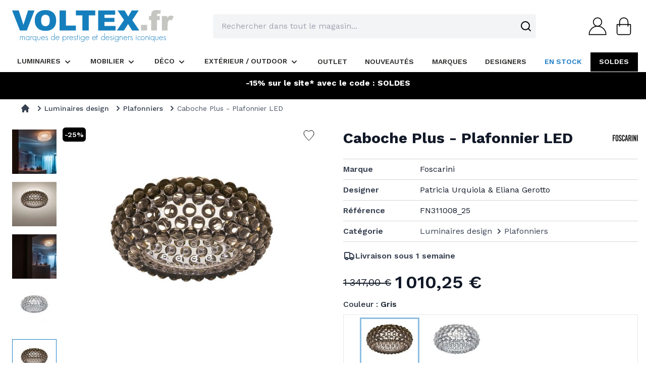

--- FILE ---
content_type: text/html; charset=UTF-8
request_url: https://www.voltex.fr/caboche-plus-plafonnier-led.html
body_size: 99460
content:
<!doctype html>
<html lang="fr">
<head prefix="og: http://ogp.me/ns# fb: http://ogp.me/ns/fb# product: http://ogp.me/ns/product#">
    <meta charset="utf-8"/><script type="text/javascript">(window.NREUM||(NREUM={})).init={privacy:{cookies_enabled:false},ajax:{deny_list:["bam.eu01.nr-data.net"]},feature_flags:["soft_nav"]};(window.NREUM||(NREUM={})).loader_config={xpid:"Vg4FWFVaCRAFXFRQAQYDVA==",licenseKey:"NRJS-b6bbcc41f9186d2af82",applicationID:"58526742",browserID:"58535292"};;/*! For license information please see nr-loader-full-1.308.0.min.js.LICENSE.txt */
(()=>{var e,t,r={384:(e,t,r)=>{"use strict";r.d(t,{NT:()=>a,US:()=>u,Zm:()=>o,bQ:()=>d,dV:()=>c,pV:()=>l});var n=r(6154),i=r(1863),s=r(1910);const a={beacon:"bam.nr-data.net",errorBeacon:"bam.nr-data.net"};function o(){return n.gm.NREUM||(n.gm.NREUM={}),void 0===n.gm.newrelic&&(n.gm.newrelic=n.gm.NREUM),n.gm.NREUM}function c(){let e=o();return e.o||(e.o={ST:n.gm.setTimeout,SI:n.gm.setImmediate||n.gm.setInterval,CT:n.gm.clearTimeout,XHR:n.gm.XMLHttpRequest,REQ:n.gm.Request,EV:n.gm.Event,PR:n.gm.Promise,MO:n.gm.MutationObserver,FETCH:n.gm.fetch,WS:n.gm.WebSocket},(0,s.i)(...Object.values(e.o))),e}function d(e,t){let r=o();r.initializedAgents??={},t.initializedAt={ms:(0,i.t)(),date:new Date},r.initializedAgents[e]=t}function u(e,t){o()[e]=t}function l(){return function(){let e=o();const t=e.info||{};e.info={beacon:a.beacon,errorBeacon:a.errorBeacon,...t}}(),function(){let e=o();const t=e.init||{};e.init={...t}}(),c(),function(){let e=o();const t=e.loader_config||{};e.loader_config={...t}}(),o()}},782:(e,t,r)=>{"use strict";r.d(t,{T:()=>n});const n=r(860).K7.pageViewTiming},860:(e,t,r)=>{"use strict";r.d(t,{$J:()=>u,K7:()=>c,P3:()=>d,XX:()=>i,Yy:()=>o,df:()=>s,qY:()=>n,v4:()=>a});const n="events",i="jserrors",s="browser/blobs",a="rum",o="browser/logs",c={ajax:"ajax",genericEvents:"generic_events",jserrors:i,logging:"logging",metrics:"metrics",pageAction:"page_action",pageViewEvent:"page_view_event",pageViewTiming:"page_view_timing",sessionReplay:"session_replay",sessionTrace:"session_trace",softNav:"soft_navigations",spa:"spa"},d={[c.pageViewEvent]:1,[c.pageViewTiming]:2,[c.metrics]:3,[c.jserrors]:4,[c.spa]:5,[c.ajax]:6,[c.sessionTrace]:7,[c.softNav]:8,[c.sessionReplay]:9,[c.logging]:10,[c.genericEvents]:11},u={[c.pageViewEvent]:a,[c.pageViewTiming]:n,[c.ajax]:n,[c.spa]:n,[c.softNav]:n,[c.metrics]:i,[c.jserrors]:i,[c.sessionTrace]:s,[c.sessionReplay]:s,[c.logging]:o,[c.genericEvents]:"ins"}},944:(e,t,r)=>{"use strict";r.d(t,{R:()=>i});var n=r(3241);function i(e,t){"function"==typeof console.debug&&(console.debug("New Relic Warning: https://github.com/newrelic/newrelic-browser-agent/blob/main/docs/warning-codes.md#".concat(e),t),(0,n.W)({agentIdentifier:null,drained:null,type:"data",name:"warn",feature:"warn",data:{code:e,secondary:t}}))}},993:(e,t,r)=>{"use strict";r.d(t,{A$:()=>s,ET:()=>a,TZ:()=>o,p_:()=>i});var n=r(860);const i={ERROR:"ERROR",WARN:"WARN",INFO:"INFO",DEBUG:"DEBUG",TRACE:"TRACE"},s={OFF:0,ERROR:1,WARN:2,INFO:3,DEBUG:4,TRACE:5},a="log",o=n.K7.logging},1541:(e,t,r)=>{"use strict";r.d(t,{U:()=>i,f:()=>n});const n={MFE:"MFE",BA:"BA"};function i(e,t){if(2!==t?.harvestEndpointVersion)return{};const r=t.agentRef.runtime.appMetadata.agents[0].entityGuid;return e?{"source.id":e.id,"source.name":e.name,"source.type":e.type,"parent.id":e.parent?.id||r,"parent.type":e.parent?.type||n.BA}:{"entity.guid":r,appId:t.agentRef.info.applicationID}}},1687:(e,t,r)=>{"use strict";r.d(t,{Ak:()=>d,Ze:()=>h,x3:()=>u});var n=r(3241),i=r(7836),s=r(3606),a=r(860),o=r(2646);const c={};function d(e,t){const r={staged:!1,priority:a.P3[t]||0};l(e),c[e].get(t)||c[e].set(t,r)}function u(e,t){e&&c[e]&&(c[e].get(t)&&c[e].delete(t),p(e,t,!1),c[e].size&&f(e))}function l(e){if(!e)throw new Error("agentIdentifier required");c[e]||(c[e]=new Map)}function h(e="",t="feature",r=!1){if(l(e),!e||!c[e].get(t)||r)return p(e,t);c[e].get(t).staged=!0,f(e)}function f(e){const t=Array.from(c[e]);t.every(([e,t])=>t.staged)&&(t.sort((e,t)=>e[1].priority-t[1].priority),t.forEach(([t])=>{c[e].delete(t),p(e,t)}))}function p(e,t,r=!0){const a=e?i.ee.get(e):i.ee,c=s.i.handlers;if(!a.aborted&&a.backlog&&c){if((0,n.W)({agentIdentifier:e,type:"lifecycle",name:"drain",feature:t}),r){const e=a.backlog[t],r=c[t];if(r){for(let t=0;e&&t<e.length;++t)g(e[t],r);Object.entries(r).forEach(([e,t])=>{Object.values(t||{}).forEach(t=>{t[0]?.on&&t[0]?.context()instanceof o.y&&t[0].on(e,t[1])})})}}a.isolatedBacklog||delete c[t],a.backlog[t]=null,a.emit("drain-"+t,[])}}function g(e,t){var r=e[1];Object.values(t[r]||{}).forEach(t=>{var r=e[0];if(t[0]===r){var n=t[1],i=e[3],s=e[2];n.apply(i,s)}})}},1738:(e,t,r)=>{"use strict";r.d(t,{U:()=>f,Y:()=>h});var n=r(3241),i=r(9908),s=r(1863),a=r(944),o=r(5701),c=r(3969),d=r(8362),u=r(860),l=r(4261);function h(e,t,r,s){const h=s||r;!h||h[e]&&h[e]!==d.d.prototype[e]||(h[e]=function(){(0,i.p)(c.xV,["API/"+e+"/called"],void 0,u.K7.metrics,r.ee),(0,n.W)({agentIdentifier:r.agentIdentifier,drained:!!o.B?.[r.agentIdentifier],type:"data",name:"api",feature:l.Pl+e,data:{}});try{return t.apply(this,arguments)}catch(e){(0,a.R)(23,e)}})}function f(e,t,r,n,a){const o=e.info;null===r?delete o.jsAttributes[t]:o.jsAttributes[t]=r,(a||null===r)&&(0,i.p)(l.Pl+n,[(0,s.t)(),t,r],void 0,"session",e.ee)}},1741:(e,t,r)=>{"use strict";r.d(t,{W:()=>s});var n=r(944),i=r(4261);class s{#e(e,...t){if(this[e]!==s.prototype[e])return this[e](...t);(0,n.R)(35,e)}addPageAction(e,t){return this.#e(i.hG,e,t)}register(e){return this.#e(i.eY,e)}recordCustomEvent(e,t){return this.#e(i.fF,e,t)}setPageViewName(e,t){return this.#e(i.Fw,e,t)}setCustomAttribute(e,t,r){return this.#e(i.cD,e,t,r)}noticeError(e,t){return this.#e(i.o5,e,t)}setUserId(e,t=!1){return this.#e(i.Dl,e,t)}setApplicationVersion(e){return this.#e(i.nb,e)}setErrorHandler(e){return this.#e(i.bt,e)}addRelease(e,t){return this.#e(i.k6,e,t)}log(e,t){return this.#e(i.$9,e,t)}start(){return this.#e(i.d3)}finished(e){return this.#e(i.BL,e)}recordReplay(){return this.#e(i.CH)}pauseReplay(){return this.#e(i.Tb)}addToTrace(e){return this.#e(i.U2,e)}setCurrentRouteName(e){return this.#e(i.PA,e)}interaction(e){return this.#e(i.dT,e)}wrapLogger(e,t,r){return this.#e(i.Wb,e,t,r)}measure(e,t){return this.#e(i.V1,e,t)}consent(e){return this.#e(i.Pv,e)}}},1863:(e,t,r)=>{"use strict";function n(){return Math.floor(performance.now())}r.d(t,{t:()=>n})},1910:(e,t,r)=>{"use strict";r.d(t,{i:()=>s});var n=r(944);const i=new Map;function s(...e){return e.every(e=>{if(i.has(e))return i.get(e);const t="function"==typeof e?e.toString():"",r=t.includes("[native code]"),s=t.includes("nrWrapper");return r||s||(0,n.R)(64,e?.name||t),i.set(e,r),r})}},2555:(e,t,r)=>{"use strict";r.d(t,{D:()=>o,f:()=>a});var n=r(384),i=r(8122);const s={beacon:n.NT.beacon,errorBeacon:n.NT.errorBeacon,licenseKey:void 0,applicationID:void 0,sa:void 0,queueTime:void 0,applicationTime:void 0,ttGuid:void 0,user:void 0,account:void 0,product:void 0,extra:void 0,jsAttributes:{},userAttributes:void 0,atts:void 0,transactionName:void 0,tNamePlain:void 0};function a(e){try{return!!e.licenseKey&&!!e.errorBeacon&&!!e.applicationID}catch(e){return!1}}const o=e=>(0,i.a)(e,s)},2614:(e,t,r)=>{"use strict";r.d(t,{BB:()=>a,H3:()=>n,g:()=>d,iL:()=>c,tS:()=>o,uh:()=>i,wk:()=>s});const n="NRBA",i="SESSION",s=144e5,a=18e5,o={STARTED:"session-started",PAUSE:"session-pause",RESET:"session-reset",RESUME:"session-resume",UPDATE:"session-update"},c={SAME_TAB:"same-tab",CROSS_TAB:"cross-tab"},d={OFF:0,FULL:1,ERROR:2}},2646:(e,t,r)=>{"use strict";r.d(t,{y:()=>n});class n{constructor(e){this.contextId=e}}},2843:(e,t,r)=>{"use strict";r.d(t,{G:()=>s,u:()=>i});var n=r(3878);function i(e,t=!1,r,i){(0,n.DD)("visibilitychange",function(){if(t)return void("hidden"===document.visibilityState&&e());e(document.visibilityState)},r,i)}function s(e,t,r){(0,n.sp)("pagehide",e,t,r)}},3241:(e,t,r)=>{"use strict";r.d(t,{W:()=>s});var n=r(6154);const i="newrelic";function s(e={}){try{n.gm.dispatchEvent(new CustomEvent(i,{detail:e}))}catch(e){}}},3304:(e,t,r)=>{"use strict";r.d(t,{A:()=>s});var n=r(7836);const i=()=>{const e=new WeakSet;return(t,r)=>{if("object"==typeof r&&null!==r){if(e.has(r))return;e.add(r)}return r}};function s(e){try{return JSON.stringify(e,i())??""}catch(e){try{n.ee.emit("internal-error",[e])}catch(e){}return""}}},3333:(e,t,r)=>{"use strict";r.d(t,{$v:()=>u,TZ:()=>n,Xh:()=>c,Zp:()=>i,kd:()=>d,mq:()=>o,nf:()=>a,qN:()=>s});const n=r(860).K7.genericEvents,i=["auxclick","click","copy","keydown","paste","scrollend"],s=["focus","blur"],a=4,o=1e3,c=2e3,d=["PageAction","UserAction","BrowserPerformance"],u={RESOURCES:"experimental.resources",REGISTER:"register"}},3434:(e,t,r)=>{"use strict";r.d(t,{Jt:()=>s,YM:()=>d});var n=r(7836),i=r(5607);const s="nr@original:".concat(i.W),a=50;var o=Object.prototype.hasOwnProperty,c=!1;function d(e,t){return e||(e=n.ee),r.inPlace=function(e,t,n,i,s){n||(n="");const a="-"===n.charAt(0);for(let o=0;o<t.length;o++){const c=t[o],d=e[c];l(d)||(e[c]=r(d,a?c+n:n,i,c,s))}},r.flag=s,r;function r(t,r,n,c,d){return l(t)?t:(r||(r=""),nrWrapper[s]=t,function(e,t,r){if(Object.defineProperty&&Object.keys)try{return Object.keys(e).forEach(function(r){Object.defineProperty(t,r,{get:function(){return e[r]},set:function(t){return e[r]=t,t}})}),t}catch(e){u([e],r)}for(var n in e)o.call(e,n)&&(t[n]=e[n])}(t,nrWrapper,e),nrWrapper);function nrWrapper(){var s,o,l,h;let f;try{o=this,s=[...arguments],l="function"==typeof n?n(s,o):n||{}}catch(t){u([t,"",[s,o,c],l],e)}i(r+"start",[s,o,c],l,d);const p=performance.now();let g;try{return h=t.apply(o,s),g=performance.now(),h}catch(e){throw g=performance.now(),i(r+"err",[s,o,e],l,d),f=e,f}finally{const e=g-p,t={start:p,end:g,duration:e,isLongTask:e>=a,methodName:c,thrownError:f};t.isLongTask&&i("long-task",[t,o],l,d),i(r+"end",[s,o,h],l,d)}}}function i(r,n,i,s){if(!c||t){var a=c;c=!0;try{e.emit(r,n,i,t,s)}catch(t){u([t,r,n,i],e)}c=a}}}function u(e,t){t||(t=n.ee);try{t.emit("internal-error",e)}catch(e){}}function l(e){return!(e&&"function"==typeof e&&e.apply&&!e[s])}},3606:(e,t,r)=>{"use strict";r.d(t,{i:()=>s});var n=r(9908);s.on=a;var i=s.handlers={};function s(e,t,r,s){a(s||n.d,i,e,t,r)}function a(e,t,r,i,s){s||(s="feature"),e||(e=n.d);var a=t[s]=t[s]||{};(a[r]=a[r]||[]).push([e,i])}},3738:(e,t,r)=>{"use strict";r.d(t,{He:()=>i,Kp:()=>o,Lc:()=>d,Rz:()=>u,TZ:()=>n,bD:()=>s,d3:()=>a,jx:()=>l,sl:()=>h,uP:()=>c});const n=r(860).K7.sessionTrace,i="bstResource",s="resource",a="-start",o="-end",c="fn"+a,d="fn"+o,u="pushState",l=1e3,h=3e4},3785:(e,t,r)=>{"use strict";r.d(t,{R:()=>c,b:()=>d});var n=r(9908),i=r(1863),s=r(860),a=r(3969),o=r(993);function c(e,t,r={},c=o.p_.INFO,d=!0,u,l=(0,i.t)()){(0,n.p)(a.xV,["API/logging/".concat(c.toLowerCase(),"/called")],void 0,s.K7.metrics,e),(0,n.p)(o.ET,[l,t,r,c,d,u],void 0,s.K7.logging,e)}function d(e){return"string"==typeof e&&Object.values(o.p_).some(t=>t===e.toUpperCase().trim())}},3878:(e,t,r)=>{"use strict";function n(e,t){return{capture:e,passive:!1,signal:t}}function i(e,t,r=!1,i){window.addEventListener(e,t,n(r,i))}function s(e,t,r=!1,i){document.addEventListener(e,t,n(r,i))}r.d(t,{DD:()=>s,jT:()=>n,sp:()=>i})},3969:(e,t,r)=>{"use strict";r.d(t,{TZ:()=>n,XG:()=>o,rs:()=>i,xV:()=>a,z_:()=>s});const n=r(860).K7.metrics,i="sm",s="cm",a="storeSupportabilityMetrics",o="storeEventMetrics"},4234:(e,t,r)=>{"use strict";r.d(t,{W:()=>s});var n=r(7836),i=r(1687);class s{constructor(e,t){this.agentIdentifier=e,this.ee=n.ee.get(e),this.featureName=t,this.blocked=!1}deregisterDrain(){(0,i.x3)(this.agentIdentifier,this.featureName)}}},4261:(e,t,r)=>{"use strict";r.d(t,{$9:()=>d,BL:()=>o,CH:()=>f,Dl:()=>w,Fw:()=>y,PA:()=>m,Pl:()=>n,Pv:()=>T,Tb:()=>l,U2:()=>s,V1:()=>E,Wb:()=>x,bt:()=>b,cD:()=>v,d3:()=>R,dT:()=>c,eY:()=>p,fF:()=>h,hG:()=>i,k6:()=>a,nb:()=>g,o5:()=>u});const n="api-",i="addPageAction",s="addToTrace",a="addRelease",o="finished",c="interaction",d="log",u="noticeError",l="pauseReplay",h="recordCustomEvent",f="recordReplay",p="register",g="setApplicationVersion",m="setCurrentRouteName",v="setCustomAttribute",b="setErrorHandler",y="setPageViewName",w="setUserId",R="start",x="wrapLogger",E="measure",T="consent"},5205:(e,t,r)=>{"use strict";r.d(t,{j:()=>S});var n=r(384),i=r(1741);var s=r(2555),a=r(3333);const o=e=>{if(!e||"string"!=typeof e)return!1;try{document.createDocumentFragment().querySelector(e)}catch{return!1}return!0};var c=r(2614),d=r(944),u=r(8122);const l="[data-nr-mask]",h=e=>(0,u.a)(e,(()=>{const e={feature_flags:[],experimental:{allow_registered_children:!1,resources:!1},mask_selector:"*",block_selector:"[data-nr-block]",mask_input_options:{color:!1,date:!1,"datetime-local":!1,email:!1,month:!1,number:!1,range:!1,search:!1,tel:!1,text:!1,time:!1,url:!1,week:!1,textarea:!1,select:!1,password:!0}};return{ajax:{deny_list:void 0,block_internal:!0,enabled:!0,autoStart:!0},api:{get allow_registered_children(){return e.feature_flags.includes(a.$v.REGISTER)||e.experimental.allow_registered_children},set allow_registered_children(t){e.experimental.allow_registered_children=t},duplicate_registered_data:!1},browser_consent_mode:{enabled:!1},distributed_tracing:{enabled:void 0,exclude_newrelic_header:void 0,cors_use_newrelic_header:void 0,cors_use_tracecontext_headers:void 0,allowed_origins:void 0},get feature_flags(){return e.feature_flags},set feature_flags(t){e.feature_flags=t},generic_events:{enabled:!0,autoStart:!0},harvest:{interval:30},jserrors:{enabled:!0,autoStart:!0},logging:{enabled:!0,autoStart:!0},metrics:{enabled:!0,autoStart:!0},obfuscate:void 0,page_action:{enabled:!0},page_view_event:{enabled:!0,autoStart:!0},page_view_timing:{enabled:!0,autoStart:!0},performance:{capture_marks:!1,capture_measures:!1,capture_detail:!0,resources:{get enabled(){return e.feature_flags.includes(a.$v.RESOURCES)||e.experimental.resources},set enabled(t){e.experimental.resources=t},asset_types:[],first_party_domains:[],ignore_newrelic:!0}},privacy:{cookies_enabled:!0},proxy:{assets:void 0,beacon:void 0},session:{expiresMs:c.wk,inactiveMs:c.BB},session_replay:{autoStart:!0,enabled:!1,preload:!1,sampling_rate:10,error_sampling_rate:100,collect_fonts:!1,inline_images:!1,fix_stylesheets:!0,mask_all_inputs:!0,get mask_text_selector(){return e.mask_selector},set mask_text_selector(t){o(t)?e.mask_selector="".concat(t,",").concat(l):""===t||null===t?e.mask_selector=l:(0,d.R)(5,t)},get block_class(){return"nr-block"},get ignore_class(){return"nr-ignore"},get mask_text_class(){return"nr-mask"},get block_selector(){return e.block_selector},set block_selector(t){o(t)?e.block_selector+=",".concat(t):""!==t&&(0,d.R)(6,t)},get mask_input_options(){return e.mask_input_options},set mask_input_options(t){t&&"object"==typeof t?e.mask_input_options={...t,password:!0}:(0,d.R)(7,t)}},session_trace:{enabled:!0,autoStart:!0},soft_navigations:{enabled:!0,autoStart:!0},spa:{enabled:!0,autoStart:!0},ssl:void 0,user_actions:{enabled:!0,elementAttributes:["id","className","tagName","type"]}}})());var f=r(6154),p=r(9324);let g=0;const m={buildEnv:p.F3,distMethod:p.Xs,version:p.xv,originTime:f.WN},v={consented:!1},b={appMetadata:{},get consented(){return this.session?.state?.consent||v.consented},set consented(e){v.consented=e},customTransaction:void 0,denyList:void 0,disabled:!1,harvester:void 0,isolatedBacklog:!1,isRecording:!1,loaderType:void 0,maxBytes:3e4,obfuscator:void 0,onerror:void 0,ptid:void 0,releaseIds:{},session:void 0,timeKeeper:void 0,registeredEntities:[],jsAttributesMetadata:{bytes:0},get harvestCount(){return++g}},y=e=>{const t=(0,u.a)(e,b),r=Object.keys(m).reduce((e,t)=>(e[t]={value:m[t],writable:!1,configurable:!0,enumerable:!0},e),{});return Object.defineProperties(t,r)};var w=r(5701);const R=e=>{const t=e.startsWith("http");e+="/",r.p=t?e:"https://"+e};var x=r(7836),E=r(3241);const T={accountID:void 0,trustKey:void 0,agentID:void 0,licenseKey:void 0,applicationID:void 0,xpid:void 0},A=e=>(0,u.a)(e,T),_=new Set;function S(e,t={},r,a){let{init:o,info:c,loader_config:d,runtime:u={},exposed:l=!0}=t;if(!c){const e=(0,n.pV)();o=e.init,c=e.info,d=e.loader_config}e.init=h(o||{}),e.loader_config=A(d||{}),c.jsAttributes??={},f.bv&&(c.jsAttributes.isWorker=!0),e.info=(0,s.D)(c);const p=e.init,g=[c.beacon,c.errorBeacon];_.has(e.agentIdentifier)||(p.proxy.assets&&(R(p.proxy.assets),g.push(p.proxy.assets)),p.proxy.beacon&&g.push(p.proxy.beacon),e.beacons=[...g],function(e){const t=(0,n.pV)();Object.getOwnPropertyNames(i.W.prototype).forEach(r=>{const n=i.W.prototype[r];if("function"!=typeof n||"constructor"===n)return;let s=t[r];e[r]&&!1!==e.exposed&&"micro-agent"!==e.runtime?.loaderType&&(t[r]=(...t)=>{const n=e[r](...t);return s?s(...t):n})})}(e),(0,n.US)("activatedFeatures",w.B)),u.denyList=[...p.ajax.deny_list||[],...p.ajax.block_internal?g:[]],u.ptid=e.agentIdentifier,u.loaderType=r,e.runtime=y(u),_.has(e.agentIdentifier)||(e.ee=x.ee.get(e.agentIdentifier),e.exposed=l,(0,E.W)({agentIdentifier:e.agentIdentifier,drained:!!w.B?.[e.agentIdentifier],type:"lifecycle",name:"initialize",feature:void 0,data:e.config})),_.add(e.agentIdentifier)}},5270:(e,t,r)=>{"use strict";r.d(t,{Aw:()=>a,SR:()=>s,rF:()=>o});var n=r(384),i=r(7767);function s(e){return!!(0,n.dV)().o.MO&&(0,i.V)(e)&&!0===e?.session_trace.enabled}function a(e){return!0===e?.session_replay.preload&&s(e)}function o(e,t){try{if("string"==typeof t?.type){if("password"===t.type.toLowerCase())return"*".repeat(e?.length||0);if(void 0!==t?.dataset?.nrUnmask||t?.classList?.contains("nr-unmask"))return e}}catch(e){}return"string"==typeof e?e.replace(/[\S]/g,"*"):"*".repeat(e?.length||0)}},5289:(e,t,r)=>{"use strict";r.d(t,{GG:()=>a,Qr:()=>c,sB:()=>o});var n=r(3878),i=r(6389);function s(){return"undefined"==typeof document||"complete"===document.readyState}function a(e,t){if(s())return e();const r=(0,i.J)(e),a=setInterval(()=>{s()&&(clearInterval(a),r())},500);(0,n.sp)("load",r,t)}function o(e){if(s())return e();(0,n.DD)("DOMContentLoaded",e)}function c(e){if(s())return e();(0,n.sp)("popstate",e)}},5607:(e,t,r)=>{"use strict";r.d(t,{W:()=>n});const n=(0,r(9566).bz)()},5701:(e,t,r)=>{"use strict";r.d(t,{B:()=>s,t:()=>a});var n=r(3241);const i=new Set,s={};function a(e,t){const r=t.agentIdentifier;s[r]??={},e&&"object"==typeof e&&(i.has(r)||(t.ee.emit("rumresp",[e]),s[r]=e,i.add(r),(0,n.W)({agentIdentifier:r,loaded:!0,drained:!0,type:"lifecycle",name:"load",feature:void 0,data:e})))}},6154:(e,t,r)=>{"use strict";r.d(t,{OF:()=>d,RI:()=>i,WN:()=>h,bv:()=>s,eN:()=>f,gm:()=>a,lR:()=>l,m:()=>c,mw:()=>o,sb:()=>u});var n=r(1863);const i="undefined"!=typeof window&&!!window.document,s="undefined"!=typeof WorkerGlobalScope&&("undefined"!=typeof self&&self instanceof WorkerGlobalScope&&self.navigator instanceof WorkerNavigator||"undefined"!=typeof globalThis&&globalThis instanceof WorkerGlobalScope&&globalThis.navigator instanceof WorkerNavigator),a=i?window:"undefined"!=typeof WorkerGlobalScope&&("undefined"!=typeof self&&self instanceof WorkerGlobalScope&&self||"undefined"!=typeof globalThis&&globalThis instanceof WorkerGlobalScope&&globalThis),o=Boolean("hidden"===a?.document?.visibilityState),c=""+a?.location,d=/iPad|iPhone|iPod/.test(a.navigator?.userAgent),u=d&&"undefined"==typeof SharedWorker,l=(()=>{const e=a.navigator?.userAgent?.match(/Firefox[/\s](\d+\.\d+)/);return Array.isArray(e)&&e.length>=2?+e[1]:0})(),h=Date.now()-(0,n.t)(),f=()=>"undefined"!=typeof PerformanceNavigationTiming&&a?.performance?.getEntriesByType("navigation")?.[0]?.responseStart},6344:(e,t,r)=>{"use strict";r.d(t,{BB:()=>u,Qb:()=>l,TZ:()=>i,Ug:()=>a,Vh:()=>s,_s:()=>o,bc:()=>d,yP:()=>c});var n=r(2614);const i=r(860).K7.sessionReplay,s="errorDuringReplay",a=.12,o={DomContentLoaded:0,Load:1,FullSnapshot:2,IncrementalSnapshot:3,Meta:4,Custom:5},c={[n.g.ERROR]:15e3,[n.g.FULL]:3e5,[n.g.OFF]:0},d={RESET:{message:"Session was reset",sm:"Reset"},IMPORT:{message:"Recorder failed to import",sm:"Import"},TOO_MANY:{message:"429: Too Many Requests",sm:"Too-Many"},TOO_BIG:{message:"Payload was too large",sm:"Too-Big"},CROSS_TAB:{message:"Session Entity was set to OFF on another tab",sm:"Cross-Tab"},ENTITLEMENTS:{message:"Session Replay is not allowed and will not be started",sm:"Entitlement"}},u=5e3,l={API:"api",RESUME:"resume",SWITCH_TO_FULL:"switchToFull",INITIALIZE:"initialize",PRELOAD:"preload"}},6389:(e,t,r)=>{"use strict";function n(e,t=500,r={}){const n=r?.leading||!1;let i;return(...r)=>{n&&void 0===i&&(e.apply(this,r),i=setTimeout(()=>{i=clearTimeout(i)},t)),n||(clearTimeout(i),i=setTimeout(()=>{e.apply(this,r)},t))}}function i(e){let t=!1;return(...r)=>{t||(t=!0,e.apply(this,r))}}r.d(t,{J:()=>i,s:()=>n})},6630:(e,t,r)=>{"use strict";r.d(t,{T:()=>n});const n=r(860).K7.pageViewEvent},6774:(e,t,r)=>{"use strict";r.d(t,{T:()=>n});const n=r(860).K7.jserrors},7295:(e,t,r)=>{"use strict";r.d(t,{Xv:()=>a,gX:()=>i,iW:()=>s});var n=[];function i(e){if(!e||s(e))return!1;if(0===n.length)return!0;if("*"===n[0].hostname)return!1;for(var t=0;t<n.length;t++){var r=n[t];if(r.hostname.test(e.hostname)&&r.pathname.test(e.pathname))return!1}return!0}function s(e){return void 0===e.hostname}function a(e){if(n=[],e&&e.length)for(var t=0;t<e.length;t++){let r=e[t];if(!r)continue;if("*"===r)return void(n=[{hostname:"*"}]);0===r.indexOf("http://")?r=r.substring(7):0===r.indexOf("https://")&&(r=r.substring(8));const i=r.indexOf("/");let s,a;i>0?(s=r.substring(0,i),a=r.substring(i)):(s=r,a="*");let[c]=s.split(":");n.push({hostname:o(c),pathname:o(a,!0)})}}function o(e,t=!1){const r=e.replace(/[.+?^${}()|[\]\\]/g,e=>"\\"+e).replace(/\*/g,".*?");return new RegExp((t?"^":"")+r+"$")}},7485:(e,t,r)=>{"use strict";r.d(t,{D:()=>i});var n=r(6154);function i(e){if(0===(e||"").indexOf("data:"))return{protocol:"data"};try{const t=new URL(e,location.href),r={port:t.port,hostname:t.hostname,pathname:t.pathname,search:t.search,protocol:t.protocol.slice(0,t.protocol.indexOf(":")),sameOrigin:t.protocol===n.gm?.location?.protocol&&t.host===n.gm?.location?.host};return r.port&&""!==r.port||("http:"===t.protocol&&(r.port="80"),"https:"===t.protocol&&(r.port="443")),r.pathname&&""!==r.pathname?r.pathname.startsWith("/")||(r.pathname="/".concat(r.pathname)):r.pathname="/",r}catch(e){return{}}}},7699:(e,t,r)=>{"use strict";r.d(t,{It:()=>s,KC:()=>o,No:()=>i,qh:()=>a});var n=r(860);const i=16e3,s=1e6,a="SESSION_ERROR",o={[n.K7.logging]:!0,[n.K7.genericEvents]:!1,[n.K7.jserrors]:!1,[n.K7.ajax]:!1}},7767:(e,t,r)=>{"use strict";r.d(t,{V:()=>i});var n=r(6154);const i=e=>n.RI&&!0===e?.privacy.cookies_enabled},7836:(e,t,r)=>{"use strict";r.d(t,{P:()=>o,ee:()=>c});var n=r(384),i=r(8990),s=r(2646),a=r(5607);const o="nr@context:".concat(a.W),c=function e(t,r){var n={},a={},u={},l=!1;try{l=16===r.length&&d.initializedAgents?.[r]?.runtime.isolatedBacklog}catch(e){}var h={on:p,addEventListener:p,removeEventListener:function(e,t){var r=n[e];if(!r)return;for(var i=0;i<r.length;i++)r[i]===t&&r.splice(i,1)},emit:function(e,r,n,i,s){!1!==s&&(s=!0);if(c.aborted&&!i)return;t&&s&&t.emit(e,r,n);var o=f(n);g(e).forEach(e=>{e.apply(o,r)});var d=v()[a[e]];d&&d.push([h,e,r,o]);return o},get:m,listeners:g,context:f,buffer:function(e,t){const r=v();if(t=t||"feature",h.aborted)return;Object.entries(e||{}).forEach(([e,n])=>{a[n]=t,t in r||(r[t]=[])})},abort:function(){h._aborted=!0,Object.keys(h.backlog).forEach(e=>{delete h.backlog[e]})},isBuffering:function(e){return!!v()[a[e]]},debugId:r,backlog:l?{}:t&&"object"==typeof t.backlog?t.backlog:{},isolatedBacklog:l};return Object.defineProperty(h,"aborted",{get:()=>{let e=h._aborted||!1;return e||(t&&(e=t.aborted),e)}}),h;function f(e){return e&&e instanceof s.y?e:e?(0,i.I)(e,o,()=>new s.y(o)):new s.y(o)}function p(e,t){n[e]=g(e).concat(t)}function g(e){return n[e]||[]}function m(t){return u[t]=u[t]||e(h,t)}function v(){return h.backlog}}(void 0,"globalEE"),d=(0,n.Zm)();d.ee||(d.ee=c)},8122:(e,t,r)=>{"use strict";r.d(t,{a:()=>i});var n=r(944);function i(e,t){try{if(!e||"object"!=typeof e)return(0,n.R)(3);if(!t||"object"!=typeof t)return(0,n.R)(4);const r=Object.create(Object.getPrototypeOf(t),Object.getOwnPropertyDescriptors(t)),s=0===Object.keys(r).length?e:r;for(let a in s)if(void 0!==e[a])try{if(null===e[a]){r[a]=null;continue}Array.isArray(e[a])&&Array.isArray(t[a])?r[a]=Array.from(new Set([...e[a],...t[a]])):"object"==typeof e[a]&&"object"==typeof t[a]?r[a]=i(e[a],t[a]):r[a]=e[a]}catch(e){r[a]||(0,n.R)(1,e)}return r}catch(e){(0,n.R)(2,e)}}},8139:(e,t,r)=>{"use strict";r.d(t,{u:()=>h});var n=r(7836),i=r(3434),s=r(8990),a=r(6154);const o={},c=a.gm.XMLHttpRequest,d="addEventListener",u="removeEventListener",l="nr@wrapped:".concat(n.P);function h(e){var t=function(e){return(e||n.ee).get("events")}(e);if(o[t.debugId]++)return t;o[t.debugId]=1;var r=(0,i.YM)(t,!0);function h(e){r.inPlace(e,[d,u],"-",p)}function p(e,t){return e[1]}return"getPrototypeOf"in Object&&(a.RI&&f(document,h),c&&f(c.prototype,h),f(a.gm,h)),t.on(d+"-start",function(e,t){var n=e[1];if(null!==n&&("function"==typeof n||"object"==typeof n)&&"newrelic"!==e[0]){var i=(0,s.I)(n,l,function(){var e={object:function(){if("function"!=typeof n.handleEvent)return;return n.handleEvent.apply(n,arguments)},function:n}[typeof n];return e?r(e,"fn-",null,e.name||"anonymous"):n});this.wrapped=e[1]=i}}),t.on(u+"-start",function(e){e[1]=this.wrapped||e[1]}),t}function f(e,t,...r){let n=e;for(;"object"==typeof n&&!Object.prototype.hasOwnProperty.call(n,d);)n=Object.getPrototypeOf(n);n&&t(n,...r)}},8362:(e,t,r)=>{"use strict";r.d(t,{d:()=>s});var n=r(9566),i=r(1741);class s extends i.W{agentIdentifier=(0,n.LA)(16)}},8374:(e,t,r)=>{r.nc=(()=>{try{return document?.currentScript?.nonce}catch(e){}return""})()},8990:(e,t,r)=>{"use strict";r.d(t,{I:()=>i});var n=Object.prototype.hasOwnProperty;function i(e,t,r){if(n.call(e,t))return e[t];var i=r();if(Object.defineProperty&&Object.keys)try{return Object.defineProperty(e,t,{value:i,writable:!0,enumerable:!1}),i}catch(e){}return e[t]=i,i}},9119:(e,t,r)=>{"use strict";r.d(t,{L:()=>s});var n=/([^?#]*)[^#]*(#[^?]*|$).*/,i=/([^?#]*)().*/;function s(e,t){return e?e.replace(t?n:i,"$1$2"):e}},9300:(e,t,r)=>{"use strict";r.d(t,{T:()=>n});const n=r(860).K7.ajax},9324:(e,t,r)=>{"use strict";r.d(t,{AJ:()=>a,F3:()=>i,Xs:()=>s,Yq:()=>o,xv:()=>n});const n="1.308.0",i="PROD",s="CDN",a="@newrelic/rrweb",o="1.0.1"},9566:(e,t,r)=>{"use strict";r.d(t,{LA:()=>o,ZF:()=>c,bz:()=>a,el:()=>d});var n=r(6154);const i="xxxxxxxx-xxxx-4xxx-yxxx-xxxxxxxxxxxx";function s(e,t){return e?15&e[t]:16*Math.random()|0}function a(){const e=n.gm?.crypto||n.gm?.msCrypto;let t,r=0;return e&&e.getRandomValues&&(t=e.getRandomValues(new Uint8Array(30))),i.split("").map(e=>"x"===e?s(t,r++).toString(16):"y"===e?(3&s()|8).toString(16):e).join("")}function o(e){const t=n.gm?.crypto||n.gm?.msCrypto;let r,i=0;t&&t.getRandomValues&&(r=t.getRandomValues(new Uint8Array(e)));const a=[];for(var o=0;o<e;o++)a.push(s(r,i++).toString(16));return a.join("")}function c(){return o(16)}function d(){return o(32)}},9908:(e,t,r)=>{"use strict";r.d(t,{d:()=>n,p:()=>i});var n=r(7836).ee.get("handle");function i(e,t,r,i,s){s?(s.buffer([e],i),s.emit(e,t,r)):(n.buffer([e],i),n.emit(e,t,r))}}},n={};function i(e){var t=n[e];if(void 0!==t)return t.exports;var s=n[e]={exports:{}};return r[e](s,s.exports,i),s.exports}i.m=r,i.d=(e,t)=>{for(var r in t)i.o(t,r)&&!i.o(e,r)&&Object.defineProperty(e,r,{enumerable:!0,get:t[r]})},i.f={},i.e=e=>Promise.all(Object.keys(i.f).reduce((t,r)=>(i.f[r](e,t),t),[])),i.u=e=>({95:"nr-full-compressor",222:"nr-full-recorder",891:"nr-full"}[e]+"-1.308.0.min.js"),i.o=(e,t)=>Object.prototype.hasOwnProperty.call(e,t),e={},t="NRBA-1.308.0.PROD:",i.l=(r,n,s,a)=>{if(e[r])e[r].push(n);else{var o,c;if(void 0!==s)for(var d=document.getElementsByTagName("script"),u=0;u<d.length;u++){var l=d[u];if(l.getAttribute("src")==r||l.getAttribute("data-webpack")==t+s){o=l;break}}if(!o){c=!0;var h={891:"sha512-fcveNDcpRQS9OweGhN4uJe88Qmg+EVyH6j/wngwL2Le0m7LYyz7q+JDx7KBxsdDF4TaPVsSmHg12T3pHwdLa7w==",222:"sha512-O8ZzdvgB4fRyt7k2Qrr4STpR+tCA2mcQEig6/dP3rRy9uEx1CTKQ6cQ7Src0361y7xS434ua+zIPo265ZpjlEg==",95:"sha512-jDWejat/6/UDex/9XjYoPPmpMPuEvBCSuCg/0tnihjbn5bh9mP3An0NzFV9T5Tc+3kKhaXaZA8UIKPAanD2+Gw=="};(o=document.createElement("script")).charset="utf-8",i.nc&&o.setAttribute("nonce",i.nc),o.setAttribute("data-webpack",t+s),o.src=r,0!==o.src.indexOf(window.location.origin+"/")&&(o.crossOrigin="anonymous"),h[a]&&(o.integrity=h[a])}e[r]=[n];var f=(t,n)=>{o.onerror=o.onload=null,clearTimeout(p);var i=e[r];if(delete e[r],o.parentNode&&o.parentNode.removeChild(o),i&&i.forEach(e=>e(n)),t)return t(n)},p=setTimeout(f.bind(null,void 0,{type:"timeout",target:o}),12e4);o.onerror=f.bind(null,o.onerror),o.onload=f.bind(null,o.onload),c&&document.head.appendChild(o)}},i.r=e=>{"undefined"!=typeof Symbol&&Symbol.toStringTag&&Object.defineProperty(e,Symbol.toStringTag,{value:"Module"}),Object.defineProperty(e,"__esModule",{value:!0})},i.p="https://js-agent.newrelic.com/",(()=>{var e={85:0,959:0};i.f.j=(t,r)=>{var n=i.o(e,t)?e[t]:void 0;if(0!==n)if(n)r.push(n[2]);else{var s=new Promise((r,i)=>n=e[t]=[r,i]);r.push(n[2]=s);var a=i.p+i.u(t),o=new Error;i.l(a,r=>{if(i.o(e,t)&&(0!==(n=e[t])&&(e[t]=void 0),n)){var s=r&&("load"===r.type?"missing":r.type),a=r&&r.target&&r.target.src;o.message="Loading chunk "+t+" failed: ("+s+": "+a+")",o.name="ChunkLoadError",o.type=s,o.request=a,n[1](o)}},"chunk-"+t,t)}};var t=(t,r)=>{var n,s,[a,o,c]=r,d=0;if(a.some(t=>0!==e[t])){for(n in o)i.o(o,n)&&(i.m[n]=o[n]);if(c)c(i)}for(t&&t(r);d<a.length;d++)s=a[d],i.o(e,s)&&e[s]&&e[s][0](),e[s]=0},r=self["webpackChunk:NRBA-1.308.0.PROD"]=self["webpackChunk:NRBA-1.308.0.PROD"]||[];r.forEach(t.bind(null,0)),r.push=t.bind(null,r.push.bind(r))})(),(()=>{"use strict";i(8374);var e=i(8362),t=i(860);const r=Object.values(t.K7);var n=i(5205);var s=i(9908),a=i(1863),o=i(4261),c=i(1738);var d=i(1687),u=i(4234),l=i(5289),h=i(6154),f=i(944),p=i(5270),g=i(7767),m=i(6389),v=i(7699);class b extends u.W{constructor(e,t){super(e.agentIdentifier,t),this.agentRef=e,this.abortHandler=void 0,this.featAggregate=void 0,this.loadedSuccessfully=void 0,this.onAggregateImported=new Promise(e=>{this.loadedSuccessfully=e}),this.deferred=Promise.resolve(),!1===e.init[this.featureName].autoStart?this.deferred=new Promise((t,r)=>{this.ee.on("manual-start-all",(0,m.J)(()=>{(0,d.Ak)(e.agentIdentifier,this.featureName),t()}))}):(0,d.Ak)(e.agentIdentifier,t)}importAggregator(e,t,r={}){if(this.featAggregate)return;const n=async()=>{let n;await this.deferred;try{if((0,g.V)(e.init)){const{setupAgentSession:t}=await i.e(891).then(i.bind(i,8766));n=t(e)}}catch(e){(0,f.R)(20,e),this.ee.emit("internal-error",[e]),(0,s.p)(v.qh,[e],void 0,this.featureName,this.ee)}try{if(!this.#t(this.featureName,n,e.init))return(0,d.Ze)(this.agentIdentifier,this.featureName),void this.loadedSuccessfully(!1);const{Aggregate:i}=await t();this.featAggregate=new i(e,r),e.runtime.harvester.initializedAggregates.push(this.featAggregate),this.loadedSuccessfully(!0)}catch(e){(0,f.R)(34,e),this.abortHandler?.(),(0,d.Ze)(this.agentIdentifier,this.featureName,!0),this.loadedSuccessfully(!1),this.ee&&this.ee.abort()}};h.RI?(0,l.GG)(()=>n(),!0):n()}#t(e,r,n){if(this.blocked)return!1;switch(e){case t.K7.sessionReplay:return(0,p.SR)(n)&&!!r;case t.K7.sessionTrace:return!!r;default:return!0}}}var y=i(6630),w=i(2614),R=i(3241);class x extends b{static featureName=y.T;constructor(e){var t;super(e,y.T),this.setupInspectionEvents(e.agentIdentifier),t=e,(0,c.Y)(o.Fw,function(e,r){"string"==typeof e&&("/"!==e.charAt(0)&&(e="/"+e),t.runtime.customTransaction=(r||"http://custom.transaction")+e,(0,s.p)(o.Pl+o.Fw,[(0,a.t)()],void 0,void 0,t.ee))},t),this.importAggregator(e,()=>i.e(891).then(i.bind(i,3718)))}setupInspectionEvents(e){const t=(t,r)=>{t&&(0,R.W)({agentIdentifier:e,timeStamp:t.timeStamp,loaded:"complete"===t.target.readyState,type:"window",name:r,data:t.target.location+""})};(0,l.sB)(e=>{t(e,"DOMContentLoaded")}),(0,l.GG)(e=>{t(e,"load")}),(0,l.Qr)(e=>{t(e,"navigate")}),this.ee.on(w.tS.UPDATE,(t,r)=>{(0,R.W)({agentIdentifier:e,type:"lifecycle",name:"session",data:r})})}}var E=i(384);class T extends e.d{constructor(e){var t;(super(),h.gm)?(this.features={},(0,E.bQ)(this.agentIdentifier,this),this.desiredFeatures=new Set(e.features||[]),this.desiredFeatures.add(x),(0,n.j)(this,e,e.loaderType||"agent"),t=this,(0,c.Y)(o.cD,function(e,r,n=!1){if("string"==typeof e){if(["string","number","boolean"].includes(typeof r)||null===r)return(0,c.U)(t,e,r,o.cD,n);(0,f.R)(40,typeof r)}else(0,f.R)(39,typeof e)},t),function(e){(0,c.Y)(o.Dl,function(t,r=!1){if("string"!=typeof t&&null!==t)return void(0,f.R)(41,typeof t);const n=e.info.jsAttributes["enduser.id"];r&&null!=n&&n!==t?(0,s.p)(o.Pl+"setUserIdAndResetSession",[t],void 0,"session",e.ee):(0,c.U)(e,"enduser.id",t,o.Dl,!0)},e)}(this),function(e){(0,c.Y)(o.nb,function(t){if("string"==typeof t||null===t)return(0,c.U)(e,"application.version",t,o.nb,!1);(0,f.R)(42,typeof t)},e)}(this),function(e){(0,c.Y)(o.d3,function(){e.ee.emit("manual-start-all")},e)}(this),function(e){(0,c.Y)(o.Pv,function(t=!0){if("boolean"==typeof t){if((0,s.p)(o.Pl+o.Pv,[t],void 0,"session",e.ee),e.runtime.consented=t,t){const t=e.features.page_view_event;t.onAggregateImported.then(e=>{const r=t.featAggregate;e&&!r.sentRum&&r.sendRum()})}}else(0,f.R)(65,typeof t)},e)}(this),this.run()):(0,f.R)(21)}get config(){return{info:this.info,init:this.init,loader_config:this.loader_config,runtime:this.runtime}}get api(){return this}run(){try{const e=function(e){const t={};return r.forEach(r=>{t[r]=!!e[r]?.enabled}),t}(this.init),n=[...this.desiredFeatures];n.sort((e,r)=>t.P3[e.featureName]-t.P3[r.featureName]),n.forEach(r=>{if(!e[r.featureName]&&r.featureName!==t.K7.pageViewEvent)return;if(r.featureName===t.K7.spa)return void(0,f.R)(67);const n=function(e){switch(e){case t.K7.ajax:return[t.K7.jserrors];case t.K7.sessionTrace:return[t.K7.ajax,t.K7.pageViewEvent];case t.K7.sessionReplay:return[t.K7.sessionTrace];case t.K7.pageViewTiming:return[t.K7.pageViewEvent];default:return[]}}(r.featureName).filter(e=>!(e in this.features));n.length>0&&(0,f.R)(36,{targetFeature:r.featureName,missingDependencies:n}),this.features[r.featureName]=new r(this)})}catch(e){(0,f.R)(22,e);for(const e in this.features)this.features[e].abortHandler?.();const t=(0,E.Zm)();delete t.initializedAgents[this.agentIdentifier]?.features,delete this.sharedAggregator;return t.ee.get(this.agentIdentifier).abort(),!1}}}var A=i(2843),_=i(782);class S extends b{static featureName=_.T;constructor(e){super(e,_.T),h.RI&&((0,A.u)(()=>(0,s.p)("docHidden",[(0,a.t)()],void 0,_.T,this.ee),!0),(0,A.G)(()=>(0,s.p)("winPagehide",[(0,a.t)()],void 0,_.T,this.ee)),this.importAggregator(e,()=>i.e(891).then(i.bind(i,9018))))}}var O=i(3969);class I extends b{static featureName=O.TZ;constructor(e){super(e,O.TZ),h.RI&&document.addEventListener("securitypolicyviolation",e=>{(0,s.p)(O.xV,["Generic/CSPViolation/Detected"],void 0,this.featureName,this.ee)}),this.importAggregator(e,()=>i.e(891).then(i.bind(i,6555)))}}var P=i(6774),k=i(3878),N=i(3304);class D{constructor(e,t,r,n,i){this.name="UncaughtError",this.message="string"==typeof e?e:(0,N.A)(e),this.sourceURL=t,this.line=r,this.column=n,this.__newrelic=i}}function j(e){return M(e)?e:new D(void 0!==e?.message?e.message:e,e?.filename||e?.sourceURL,e?.lineno||e?.line,e?.colno||e?.col,e?.__newrelic,e?.cause)}function C(e){const t="Unhandled Promise Rejection: ";if(!e?.reason)return;if(M(e.reason)){try{e.reason.message.startsWith(t)||(e.reason.message=t+e.reason.message)}catch(e){}return j(e.reason)}const r=j(e.reason);return(r.message||"").startsWith(t)||(r.message=t+r.message),r}function L(e){if(e.error instanceof SyntaxError&&!/:\d+$/.test(e.error.stack?.trim())){const t=new D(e.message,e.filename,e.lineno,e.colno,e.error.__newrelic,e.cause);return t.name=SyntaxError.name,t}return M(e.error)?e.error:j(e)}function M(e){return e instanceof Error&&!!e.stack}function B(e,r,n,i,o=(0,a.t)()){"string"==typeof e&&(e=new Error(e)),(0,s.p)("err",[e,o,!1,r,n.runtime.isRecording,void 0,i],void 0,t.K7.jserrors,n.ee),(0,s.p)("uaErr",[],void 0,t.K7.genericEvents,n.ee)}var H=i(1541),K=i(993),W=i(3785);function U(e,{customAttributes:t={},level:r=K.p_.INFO}={},n,i,s=(0,a.t)()){(0,W.R)(n.ee,e,t,r,!1,i,s)}function F(e,r,n,i,c=(0,a.t)()){(0,s.p)(o.Pl+o.hG,[c,e,r,i],void 0,t.K7.genericEvents,n.ee)}function V(e,r,n,i,c=(0,a.t)()){const{start:d,end:u,customAttributes:l}=r||{},h={customAttributes:l||{}};if("object"!=typeof h.customAttributes||"string"!=typeof e||0===e.length)return void(0,f.R)(57);const p=(e,t)=>null==e?t:"number"==typeof e?e:e instanceof PerformanceMark?e.startTime:Number.NaN;if(h.start=p(d,0),h.end=p(u,c),Number.isNaN(h.start)||Number.isNaN(h.end))(0,f.R)(57);else{if(h.duration=h.end-h.start,!(h.duration<0))return(0,s.p)(o.Pl+o.V1,[h,e,i],void 0,t.K7.genericEvents,n.ee),h;(0,f.R)(58)}}function z(e,r={},n,i,c=(0,a.t)()){(0,s.p)(o.Pl+o.fF,[c,e,r,i],void 0,t.K7.genericEvents,n.ee)}function G(e){(0,c.Y)(o.eY,function(t){return Y(e,t)},e)}function Y(e,r,n){(0,f.R)(54,"newrelic.register"),r||={},r.type=H.f.MFE,r.licenseKey||=e.info.licenseKey,r.blocked=!1,r.parent=n||{},Array.isArray(r.tags)||(r.tags=[]);const i={};r.tags.forEach(e=>{"name"!==e&&"id"!==e&&(i["source.".concat(e)]=!0)}),r.isolated??=!0;let o=()=>{};const c=e.runtime.registeredEntities;if(!r.isolated){const e=c.find(({metadata:{target:{id:e}}})=>e===r.id&&!r.isolated);if(e)return e}const d=e=>{r.blocked=!0,o=e};function u(e){return"string"==typeof e&&!!e.trim()&&e.trim().length<501||"number"==typeof e}e.init.api.allow_registered_children||d((0,m.J)(()=>(0,f.R)(55))),u(r.id)&&u(r.name)||d((0,m.J)(()=>(0,f.R)(48,r)));const l={addPageAction:(t,n={})=>g(F,[t,{...i,...n},e],r),deregister:()=>{d((0,m.J)(()=>(0,f.R)(68)))},log:(t,n={})=>g(U,[t,{...n,customAttributes:{...i,...n.customAttributes||{}}},e],r),measure:(t,n={})=>g(V,[t,{...n,customAttributes:{...i,...n.customAttributes||{}}},e],r),noticeError:(t,n={})=>g(B,[t,{...i,...n},e],r),register:(t={})=>g(Y,[e,t],l.metadata.target),recordCustomEvent:(t,n={})=>g(z,[t,{...i,...n},e],r),setApplicationVersion:e=>p("application.version",e),setCustomAttribute:(e,t)=>p(e,t),setUserId:e=>p("enduser.id",e),metadata:{customAttributes:i,target:r}},h=()=>(r.blocked&&o(),r.blocked);h()||c.push(l);const p=(e,t)=>{h()||(i[e]=t)},g=(r,n,i)=>{if(h())return;const o=(0,a.t)();(0,s.p)(O.xV,["API/register/".concat(r.name,"/called")],void 0,t.K7.metrics,e.ee);try{if(e.init.api.duplicate_registered_data&&"register"!==r.name){let e=n;if(n[1]instanceof Object){const t={"child.id":i.id,"child.type":i.type};e="customAttributes"in n[1]?[n[0],{...n[1],customAttributes:{...n[1].customAttributes,...t}},...n.slice(2)]:[n[0],{...n[1],...t},...n.slice(2)]}r(...e,void 0,o)}return r(...n,i,o)}catch(e){(0,f.R)(50,e)}};return l}class q extends b{static featureName=P.T;constructor(e){var t;super(e,P.T),t=e,(0,c.Y)(o.o5,(e,r)=>B(e,r,t),t),function(e){(0,c.Y)(o.bt,function(t){e.runtime.onerror=t},e)}(e),function(e){let t=0;(0,c.Y)(o.k6,function(e,r){++t>10||(this.runtime.releaseIds[e.slice(-200)]=(""+r).slice(-200))},e)}(e),G(e);try{this.removeOnAbort=new AbortController}catch(e){}this.ee.on("internal-error",(t,r)=>{this.abortHandler&&(0,s.p)("ierr",[j(t),(0,a.t)(),!0,{},e.runtime.isRecording,r],void 0,this.featureName,this.ee)}),h.gm.addEventListener("unhandledrejection",t=>{this.abortHandler&&(0,s.p)("err",[C(t),(0,a.t)(),!1,{unhandledPromiseRejection:1},e.runtime.isRecording],void 0,this.featureName,this.ee)},(0,k.jT)(!1,this.removeOnAbort?.signal)),h.gm.addEventListener("error",t=>{this.abortHandler&&(0,s.p)("err",[L(t),(0,a.t)(),!1,{},e.runtime.isRecording],void 0,this.featureName,this.ee)},(0,k.jT)(!1,this.removeOnAbort?.signal)),this.abortHandler=this.#r,this.importAggregator(e,()=>i.e(891).then(i.bind(i,2176)))}#r(){this.removeOnAbort?.abort(),this.abortHandler=void 0}}var Z=i(8990);let X=1;function J(e){const t=typeof e;return!e||"object"!==t&&"function"!==t?-1:e===h.gm?0:(0,Z.I)(e,"nr@id",function(){return X++})}function Q(e){if("string"==typeof e&&e.length)return e.length;if("object"==typeof e){if("undefined"!=typeof ArrayBuffer&&e instanceof ArrayBuffer&&e.byteLength)return e.byteLength;if("undefined"!=typeof Blob&&e instanceof Blob&&e.size)return e.size;if(!("undefined"!=typeof FormData&&e instanceof FormData))try{return(0,N.A)(e).length}catch(e){return}}}var ee=i(8139),te=i(7836),re=i(3434);const ne={},ie=["open","send"];function se(e){var t=e||te.ee;const r=function(e){return(e||te.ee).get("xhr")}(t);if(void 0===h.gm.XMLHttpRequest)return r;if(ne[r.debugId]++)return r;ne[r.debugId]=1,(0,ee.u)(t);var n=(0,re.YM)(r),i=h.gm.XMLHttpRequest,s=h.gm.MutationObserver,a=h.gm.Promise,o=h.gm.setInterval,c="readystatechange",d=["onload","onerror","onabort","onloadstart","onloadend","onprogress","ontimeout"],u=[],l=h.gm.XMLHttpRequest=function(e){const t=new i(e),s=r.context(t);try{r.emit("new-xhr",[t],s),t.addEventListener(c,(a=s,function(){var e=this;e.readyState>3&&!a.resolved&&(a.resolved=!0,r.emit("xhr-resolved",[],e)),n.inPlace(e,d,"fn-",y)}),(0,k.jT)(!1))}catch(e){(0,f.R)(15,e);try{r.emit("internal-error",[e])}catch(e){}}var a;return t};function p(e,t){n.inPlace(t,["onreadystatechange"],"fn-",y)}if(function(e,t){for(var r in e)t[r]=e[r]}(i,l),l.prototype=i.prototype,n.inPlace(l.prototype,ie,"-xhr-",y),r.on("send-xhr-start",function(e,t){p(e,t),function(e){u.push(e),s&&(g?g.then(b):o?o(b):(m=-m,v.data=m))}(t)}),r.on("open-xhr-start",p),s){var g=a&&a.resolve();if(!o&&!a){var m=1,v=document.createTextNode(m);new s(b).observe(v,{characterData:!0})}}else t.on("fn-end",function(e){e[0]&&e[0].type===c||b()});function b(){for(var e=0;e<u.length;e++)p(0,u[e]);u.length&&(u=[])}function y(e,t){return t}return r}var ae="fetch-",oe=ae+"body-",ce=["arrayBuffer","blob","json","text","formData"],de=h.gm.Request,ue=h.gm.Response,le="prototype";const he={};function fe(e){const t=function(e){return(e||te.ee).get("fetch")}(e);if(!(de&&ue&&h.gm.fetch))return t;if(he[t.debugId]++)return t;function r(e,r,n){var i=e[r];"function"==typeof i&&(e[r]=function(){var e,r=[...arguments],s={};t.emit(n+"before-start",[r],s),s[te.P]&&s[te.P].dt&&(e=s[te.P].dt);var a=i.apply(this,r);return t.emit(n+"start",[r,e],a),a.then(function(e){return t.emit(n+"end",[null,e],a),e},function(e){throw t.emit(n+"end",[e],a),e})})}return he[t.debugId]=1,ce.forEach(e=>{r(de[le],e,oe),r(ue[le],e,oe)}),r(h.gm,"fetch",ae),t.on(ae+"end",function(e,r){var n=this;if(r){var i=r.headers.get("content-length");null!==i&&(n.rxSize=i),t.emit(ae+"done",[null,r],n)}else t.emit(ae+"done",[e],n)}),t}var pe=i(7485),ge=i(9566);class me{constructor(e){this.agentRef=e}generateTracePayload(e){const t=this.agentRef.loader_config;if(!this.shouldGenerateTrace(e)||!t)return null;var r=(t.accountID||"").toString()||null,n=(t.agentID||"").toString()||null,i=(t.trustKey||"").toString()||null;if(!r||!n)return null;var s=(0,ge.ZF)(),a=(0,ge.el)(),o=Date.now(),c={spanId:s,traceId:a,timestamp:o};return(e.sameOrigin||this.isAllowedOrigin(e)&&this.useTraceContextHeadersForCors())&&(c.traceContextParentHeader=this.generateTraceContextParentHeader(s,a),c.traceContextStateHeader=this.generateTraceContextStateHeader(s,o,r,n,i)),(e.sameOrigin&&!this.excludeNewrelicHeader()||!e.sameOrigin&&this.isAllowedOrigin(e)&&this.useNewrelicHeaderForCors())&&(c.newrelicHeader=this.generateTraceHeader(s,a,o,r,n,i)),c}generateTraceContextParentHeader(e,t){return"00-"+t+"-"+e+"-01"}generateTraceContextStateHeader(e,t,r,n,i){return i+"@nr=0-1-"+r+"-"+n+"-"+e+"----"+t}generateTraceHeader(e,t,r,n,i,s){if(!("function"==typeof h.gm?.btoa))return null;var a={v:[0,1],d:{ty:"Browser",ac:n,ap:i,id:e,tr:t,ti:r}};return s&&n!==s&&(a.d.tk=s),btoa((0,N.A)(a))}shouldGenerateTrace(e){return this.agentRef.init?.distributed_tracing?.enabled&&this.isAllowedOrigin(e)}isAllowedOrigin(e){var t=!1;const r=this.agentRef.init?.distributed_tracing;if(e.sameOrigin)t=!0;else if(r?.allowed_origins instanceof Array)for(var n=0;n<r.allowed_origins.length;n++){var i=(0,pe.D)(r.allowed_origins[n]);if(e.hostname===i.hostname&&e.protocol===i.protocol&&e.port===i.port){t=!0;break}}return t}excludeNewrelicHeader(){var e=this.agentRef.init?.distributed_tracing;return!!e&&!!e.exclude_newrelic_header}useNewrelicHeaderForCors(){var e=this.agentRef.init?.distributed_tracing;return!!e&&!1!==e.cors_use_newrelic_header}useTraceContextHeadersForCors(){var e=this.agentRef.init?.distributed_tracing;return!!e&&!!e.cors_use_tracecontext_headers}}var ve=i(9300),be=i(7295);function ye(e){return"string"==typeof e?e:e instanceof(0,E.dV)().o.REQ?e.url:h.gm?.URL&&e instanceof URL?e.href:void 0}var we=["load","error","abort","timeout"],Re=we.length,xe=(0,E.dV)().o.REQ,Ee=(0,E.dV)().o.XHR;const Te="X-NewRelic-App-Data";class Ae extends b{static featureName=ve.T;constructor(e){super(e,ve.T),this.dt=new me(e),this.handler=(e,t,r,n)=>(0,s.p)(e,t,r,n,this.ee);try{const e={xmlhttprequest:"xhr",fetch:"fetch",beacon:"beacon"};h.gm?.performance?.getEntriesByType("resource").forEach(r=>{if(r.initiatorType in e&&0!==r.responseStatus){const n={status:r.responseStatus},i={rxSize:r.transferSize,duration:Math.floor(r.duration),cbTime:0};_e(n,r.name),this.handler("xhr",[n,i,r.startTime,r.responseEnd,e[r.initiatorType]],void 0,t.K7.ajax)}})}catch(e){}fe(this.ee),se(this.ee),function(e,r,n,i){function o(e){var t=this;t.totalCbs=0,t.called=0,t.cbTime=0,t.end=E,t.ended=!1,t.xhrGuids={},t.lastSize=null,t.loadCaptureCalled=!1,t.params=this.params||{},t.metrics=this.metrics||{},t.latestLongtaskEnd=0,e.addEventListener("load",function(r){T(t,e)},(0,k.jT)(!1)),h.lR||e.addEventListener("progress",function(e){t.lastSize=e.loaded},(0,k.jT)(!1))}function c(e){this.params={method:e[0]},_e(this,e[1]),this.metrics={}}function d(t,r){e.loader_config.xpid&&this.sameOrigin&&r.setRequestHeader("X-NewRelic-ID",e.loader_config.xpid);var n=i.generateTracePayload(this.parsedOrigin);if(n){var s=!1;n.newrelicHeader&&(r.setRequestHeader("newrelic",n.newrelicHeader),s=!0),n.traceContextParentHeader&&(r.setRequestHeader("traceparent",n.traceContextParentHeader),n.traceContextStateHeader&&r.setRequestHeader("tracestate",n.traceContextStateHeader),s=!0),s&&(this.dt=n)}}function u(e,t){var n=this.metrics,i=e[0],s=this;if(n&&i){var o=Q(i);o&&(n.txSize=o)}this.startTime=(0,a.t)(),this.body=i,this.listener=function(e){try{"abort"!==e.type||s.loadCaptureCalled||(s.params.aborted=!0),("load"!==e.type||s.called===s.totalCbs&&(s.onloadCalled||"function"!=typeof t.onload)&&"function"==typeof s.end)&&s.end(t)}catch(e){try{r.emit("internal-error",[e])}catch(e){}}};for(var c=0;c<Re;c++)t.addEventListener(we[c],this.listener,(0,k.jT)(!1))}function l(e,t,r){this.cbTime+=e,t?this.onloadCalled=!0:this.called+=1,this.called!==this.totalCbs||!this.onloadCalled&&"function"==typeof r.onload||"function"!=typeof this.end||this.end(r)}function f(e,t){var r=""+J(e)+!!t;this.xhrGuids&&!this.xhrGuids[r]&&(this.xhrGuids[r]=!0,this.totalCbs+=1)}function p(e,t){var r=""+J(e)+!!t;this.xhrGuids&&this.xhrGuids[r]&&(delete this.xhrGuids[r],this.totalCbs-=1)}function g(){this.endTime=(0,a.t)()}function m(e,t){t instanceof Ee&&"load"===e[0]&&r.emit("xhr-load-added",[e[1],e[2]],t)}function v(e,t){t instanceof Ee&&"load"===e[0]&&r.emit("xhr-load-removed",[e[1],e[2]],t)}function b(e,t,r){t instanceof Ee&&("onload"===r&&(this.onload=!0),("load"===(e[0]&&e[0].type)||this.onload)&&(this.xhrCbStart=(0,a.t)()))}function y(e,t){this.xhrCbStart&&r.emit("xhr-cb-time",[(0,a.t)()-this.xhrCbStart,this.onload,t],t)}function w(e){var t,r=e[1]||{};if("string"==typeof e[0]?0===(t=e[0]).length&&h.RI&&(t=""+h.gm.location.href):e[0]&&e[0].url?t=e[0].url:h.gm?.URL&&e[0]&&e[0]instanceof URL?t=e[0].href:"function"==typeof e[0].toString&&(t=e[0].toString()),"string"==typeof t&&0!==t.length){t&&(this.parsedOrigin=(0,pe.D)(t),this.sameOrigin=this.parsedOrigin.sameOrigin);var n=i.generateTracePayload(this.parsedOrigin);if(n&&(n.newrelicHeader||n.traceContextParentHeader))if(e[0]&&e[0].headers)o(e[0].headers,n)&&(this.dt=n);else{var s={};for(var a in r)s[a]=r[a];s.headers=new Headers(r.headers||{}),o(s.headers,n)&&(this.dt=n),e.length>1?e[1]=s:e.push(s)}}function o(e,t){var r=!1;return t.newrelicHeader&&(e.set("newrelic",t.newrelicHeader),r=!0),t.traceContextParentHeader&&(e.set("traceparent",t.traceContextParentHeader),t.traceContextStateHeader&&e.set("tracestate",t.traceContextStateHeader),r=!0),r}}function R(e,t){this.params={},this.metrics={},this.startTime=(0,a.t)(),this.dt=t,e.length>=1&&(this.target=e[0]),e.length>=2&&(this.opts=e[1]);var r=this.opts||{},n=this.target;_e(this,ye(n));var i=(""+(n&&n instanceof xe&&n.method||r.method||"GET")).toUpperCase();this.params.method=i,this.body=r.body,this.txSize=Q(r.body)||0}function x(e,r){if(this.endTime=(0,a.t)(),this.params||(this.params={}),(0,be.iW)(this.params))return;let i;this.params.status=r?r.status:0,"string"==typeof this.rxSize&&this.rxSize.length>0&&(i=+this.rxSize);const s={txSize:this.txSize,rxSize:i,duration:(0,a.t)()-this.startTime};n("xhr",[this.params,s,this.startTime,this.endTime,"fetch"],this,t.K7.ajax)}function E(e){const r=this.params,i=this.metrics;if(!this.ended){this.ended=!0;for(let t=0;t<Re;t++)e.removeEventListener(we[t],this.listener,!1);r.aborted||(0,be.iW)(r)||(i.duration=(0,a.t)()-this.startTime,this.loadCaptureCalled||4!==e.readyState?null==r.status&&(r.status=0):T(this,e),i.cbTime=this.cbTime,n("xhr",[r,i,this.startTime,this.endTime,"xhr"],this,t.K7.ajax))}}function T(e,n){e.params.status=n.status;var i=function(e,t){var r=e.responseType;return"json"===r&&null!==t?t:"arraybuffer"===r||"blob"===r||"json"===r?Q(e.response):"text"===r||""===r||void 0===r?Q(e.responseText):void 0}(n,e.lastSize);if(i&&(e.metrics.rxSize=i),e.sameOrigin&&n.getAllResponseHeaders().indexOf(Te)>=0){var a=n.getResponseHeader(Te);a&&((0,s.p)(O.rs,["Ajax/CrossApplicationTracing/Header/Seen"],void 0,t.K7.metrics,r),e.params.cat=a.split(", ").pop())}e.loadCaptureCalled=!0}r.on("new-xhr",o),r.on("open-xhr-start",c),r.on("open-xhr-end",d),r.on("send-xhr-start",u),r.on("xhr-cb-time",l),r.on("xhr-load-added",f),r.on("xhr-load-removed",p),r.on("xhr-resolved",g),r.on("addEventListener-end",m),r.on("removeEventListener-end",v),r.on("fn-end",y),r.on("fetch-before-start",w),r.on("fetch-start",R),r.on("fn-start",b),r.on("fetch-done",x)}(e,this.ee,this.handler,this.dt),this.importAggregator(e,()=>i.e(891).then(i.bind(i,3845)))}}function _e(e,t){var r=(0,pe.D)(t),n=e.params||e;n.hostname=r.hostname,n.port=r.port,n.protocol=r.protocol,n.host=r.hostname+":"+r.port,n.pathname=r.pathname,e.parsedOrigin=r,e.sameOrigin=r.sameOrigin}const Se={},Oe=["pushState","replaceState"];function Ie(e){const t=function(e){return(e||te.ee).get("history")}(e);return!h.RI||Se[t.debugId]++||(Se[t.debugId]=1,(0,re.YM)(t).inPlace(window.history,Oe,"-")),t}var Pe=i(3738);function ke(e){(0,c.Y)(o.BL,function(r=Date.now()){const n=r-h.WN;n<0&&(0,f.R)(62,r),(0,s.p)(O.XG,[o.BL,{time:n}],void 0,t.K7.metrics,e.ee),e.addToTrace({name:o.BL,start:r,origin:"nr"}),(0,s.p)(o.Pl+o.hG,[n,o.BL],void 0,t.K7.genericEvents,e.ee)},e)}const{He:Ne,bD:De,d3:je,Kp:Ce,TZ:Le,Lc:Me,uP:Be,Rz:He}=Pe;class Ke extends b{static featureName=Le;constructor(e){var r;super(e,Le),r=e,(0,c.Y)(o.U2,function(e){if(!(e&&"object"==typeof e&&e.name&&e.start))return;const n={n:e.name,s:e.start-h.WN,e:(e.end||e.start)-h.WN,o:e.origin||"",t:"api"};n.s<0||n.e<0||n.e<n.s?(0,f.R)(61,{start:n.s,end:n.e}):(0,s.p)("bstApi",[n],void 0,t.K7.sessionTrace,r.ee)},r),ke(e);if(!(0,g.V)(e.init))return void this.deregisterDrain();const n=this.ee;let d;Ie(n),this.eventsEE=(0,ee.u)(n),this.eventsEE.on(Be,function(e,t){this.bstStart=(0,a.t)()}),this.eventsEE.on(Me,function(e,r){(0,s.p)("bst",[e[0],r,this.bstStart,(0,a.t)()],void 0,t.K7.sessionTrace,n)}),n.on(He+je,function(e){this.time=(0,a.t)(),this.startPath=location.pathname+location.hash}),n.on(He+Ce,function(e){(0,s.p)("bstHist",[location.pathname+location.hash,this.startPath,this.time],void 0,t.K7.sessionTrace,n)});try{d=new PerformanceObserver(e=>{const r=e.getEntries();(0,s.p)(Ne,[r],void 0,t.K7.sessionTrace,n)}),d.observe({type:De,buffered:!0})}catch(e){}this.importAggregator(e,()=>i.e(891).then(i.bind(i,6974)),{resourceObserver:d})}}var We=i(6344);class Ue extends b{static featureName=We.TZ;#n;recorder;constructor(e){var r;let n;super(e,We.TZ),r=e,(0,c.Y)(o.CH,function(){(0,s.p)(o.CH,[],void 0,t.K7.sessionReplay,r.ee)},r),function(e){(0,c.Y)(o.Tb,function(){(0,s.p)(o.Tb,[],void 0,t.K7.sessionReplay,e.ee)},e)}(e);try{n=JSON.parse(localStorage.getItem("".concat(w.H3,"_").concat(w.uh)))}catch(e){}(0,p.SR)(e.init)&&this.ee.on(o.CH,()=>this.#i()),this.#s(n)&&this.importRecorder().then(e=>{e.startRecording(We.Qb.PRELOAD,n?.sessionReplayMode)}),this.importAggregator(this.agentRef,()=>i.e(891).then(i.bind(i,6167)),this),this.ee.on("err",e=>{this.blocked||this.agentRef.runtime.isRecording&&(this.errorNoticed=!0,(0,s.p)(We.Vh,[e],void 0,this.featureName,this.ee))})}#s(e){return e&&(e.sessionReplayMode===w.g.FULL||e.sessionReplayMode===w.g.ERROR)||(0,p.Aw)(this.agentRef.init)}importRecorder(){return this.recorder?Promise.resolve(this.recorder):(this.#n??=Promise.all([i.e(891),i.e(222)]).then(i.bind(i,4866)).then(({Recorder:e})=>(this.recorder=new e(this),this.recorder)).catch(e=>{throw this.ee.emit("internal-error",[e]),this.blocked=!0,e}),this.#n)}#i(){this.blocked||(this.featAggregate?this.featAggregate.mode!==w.g.FULL&&this.featAggregate.initializeRecording(w.g.FULL,!0,We.Qb.API):this.importRecorder().then(()=>{this.recorder.startRecording(We.Qb.API,w.g.FULL)}))}}var Fe=i(3333),Ve=i(9119);const ze={},Ge=new Set;function Ye(e){return"string"==typeof e?{type:"string",size:(new TextEncoder).encode(e).length}:e instanceof ArrayBuffer?{type:"ArrayBuffer",size:e.byteLength}:e instanceof Blob?{type:"Blob",size:e.size}:e instanceof DataView?{type:"DataView",size:e.byteLength}:ArrayBuffer.isView(e)?{type:"TypedArray",size:e.byteLength}:{type:"unknown",size:0}}class qe{constructor(e,t){this.timestamp=(0,a.t)(),this.currentUrl=(0,Ve.L)(window.location.href),this.socketId=(0,ge.LA)(8),this.requestedUrl=(0,Ve.L)(e),this.requestedProtocols=Array.isArray(t)?t.join(","):t||"",this.openedAt=void 0,this.protocol=void 0,this.extensions=void 0,this.binaryType=void 0,this.messageOrigin=void 0,this.messageCount=0,this.messageBytes=0,this.messageBytesMin=0,this.messageBytesMax=0,this.messageTypes=void 0,this.sendCount=0,this.sendBytes=0,this.sendBytesMin=0,this.sendBytesMax=0,this.sendTypes=void 0,this.closedAt=void 0,this.closeCode=void 0,this.closeReason="unknown",this.closeWasClean=void 0,this.connectedDuration=0,this.hasErrors=void 0}}class Ze extends b{static featureName=Fe.TZ;constructor(e){super(e,Fe.TZ);const r=e.init.feature_flags.includes("websockets"),n=[e.init.page_action.enabled,e.init.performance.capture_marks,e.init.performance.capture_measures,e.init.performance.resources.enabled,e.init.user_actions.enabled,r];var d;let u,l;if(d=e,(0,c.Y)(o.hG,(e,t)=>F(e,t,d),d),function(e){(0,c.Y)(o.fF,(t,r)=>z(t,r,e),e)}(e),ke(e),G(e),function(e){(0,c.Y)(o.V1,(t,r)=>V(t,r,e),e)}(e),r&&(l=function(e){if(!(0,E.dV)().o.WS)return e;const t=e.get("websockets");if(ze[t.debugId]++)return t;ze[t.debugId]=1,(0,A.G)(()=>{const e=(0,a.t)();Ge.forEach(r=>{r.nrData.closedAt=e,r.nrData.closeCode=1001,r.nrData.closeReason="Page navigating away",r.nrData.closeWasClean=!1,r.nrData.openedAt&&(r.nrData.connectedDuration=e-r.nrData.openedAt),t.emit("ws",[r.nrData],r)})});class r extends WebSocket{static name="WebSocket";static toString(){return"function WebSocket() { [native code] }"}toString(){return"[object WebSocket]"}get[Symbol.toStringTag](){return r.name}#a(e){(e.__newrelic??={}).socketId=this.nrData.socketId,this.nrData.hasErrors??=!0}constructor(...e){super(...e),this.nrData=new qe(e[0],e[1]),this.addEventListener("open",()=>{this.nrData.openedAt=(0,a.t)(),["protocol","extensions","binaryType"].forEach(e=>{this.nrData[e]=this[e]}),Ge.add(this)}),this.addEventListener("message",e=>{const{type:t,size:r}=Ye(e.data);this.nrData.messageOrigin??=(0,Ve.L)(e.origin),this.nrData.messageCount++,this.nrData.messageBytes+=r,this.nrData.messageBytesMin=Math.min(this.nrData.messageBytesMin||1/0,r),this.nrData.messageBytesMax=Math.max(this.nrData.messageBytesMax,r),(this.nrData.messageTypes??"").includes(t)||(this.nrData.messageTypes=this.nrData.messageTypes?"".concat(this.nrData.messageTypes,",").concat(t):t)}),this.addEventListener("close",e=>{this.nrData.closedAt=(0,a.t)(),this.nrData.closeCode=e.code,e.reason&&(this.nrData.closeReason=e.reason),this.nrData.closeWasClean=e.wasClean,this.nrData.connectedDuration=this.nrData.closedAt-this.nrData.openedAt,Ge.delete(this),t.emit("ws",[this.nrData],this)})}addEventListener(e,t,...r){const n=this,i="function"==typeof t?function(...e){try{return t.apply(this,e)}catch(e){throw n.#a(e),e}}:t?.handleEvent?{handleEvent:function(...e){try{return t.handleEvent.apply(t,e)}catch(e){throw n.#a(e),e}}}:t;return super.addEventListener(e,i,...r)}send(e){if(this.readyState===WebSocket.OPEN){const{type:t,size:r}=Ye(e);this.nrData.sendCount++,this.nrData.sendBytes+=r,this.nrData.sendBytesMin=Math.min(this.nrData.sendBytesMin||1/0,r),this.nrData.sendBytesMax=Math.max(this.nrData.sendBytesMax,r),(this.nrData.sendTypes??"").includes(t)||(this.nrData.sendTypes=this.nrData.sendTypes?"".concat(this.nrData.sendTypes,",").concat(t):t)}try{return super.send(e)}catch(e){throw this.#a(e),e}}close(...e){try{super.close(...e)}catch(e){throw this.#a(e),e}}}return h.gm.WebSocket=r,t}(this.ee)),h.RI){if(fe(this.ee),se(this.ee),u=Ie(this.ee),e.init.user_actions.enabled){function f(t){const r=(0,pe.D)(t);return e.beacons.includes(r.hostname+":"+r.port)}function p(){u.emit("navChange")}Fe.Zp.forEach(e=>(0,k.sp)(e,e=>(0,s.p)("ua",[e],void 0,this.featureName,this.ee),!0)),Fe.qN.forEach(e=>{const t=(0,m.s)(e=>{(0,s.p)("ua",[e],void 0,this.featureName,this.ee)},500,{leading:!0});(0,k.sp)(e,t)}),h.gm.addEventListener("error",()=>{(0,s.p)("uaErr",[],void 0,t.K7.genericEvents,this.ee)},(0,k.jT)(!1,this.removeOnAbort?.signal)),this.ee.on("open-xhr-start",(e,r)=>{f(e[1])||r.addEventListener("readystatechange",()=>{2===r.readyState&&(0,s.p)("uaXhr",[],void 0,t.K7.genericEvents,this.ee)})}),this.ee.on("fetch-start",e=>{e.length>=1&&!f(ye(e[0]))&&(0,s.p)("uaXhr",[],void 0,t.K7.genericEvents,this.ee)}),u.on("pushState-end",p),u.on("replaceState-end",p),window.addEventListener("hashchange",p,(0,k.jT)(!0,this.removeOnAbort?.signal)),window.addEventListener("popstate",p,(0,k.jT)(!0,this.removeOnAbort?.signal))}if(e.init.performance.resources.enabled&&h.gm.PerformanceObserver?.supportedEntryTypes.includes("resource")){new PerformanceObserver(e=>{e.getEntries().forEach(e=>{(0,s.p)("browserPerformance.resource",[e],void 0,this.featureName,this.ee)})}).observe({type:"resource",buffered:!0})}}r&&l.on("ws",e=>{(0,s.p)("ws-complete",[e],void 0,this.featureName,this.ee)});try{this.removeOnAbort=new AbortController}catch(g){}this.abortHandler=()=>{this.removeOnAbort?.abort(),this.abortHandler=void 0},n.some(e=>e)?this.importAggregator(e,()=>i.e(891).then(i.bind(i,8019))):this.deregisterDrain()}}var Xe=i(2646);const $e=new Map;function Je(e,t,r,n,i=!0){if("object"!=typeof t||!t||"string"!=typeof r||!r||"function"!=typeof t[r])return(0,f.R)(29);const s=function(e){return(e||te.ee).get("logger")}(e),a=(0,re.YM)(s),o=new Xe.y(te.P);o.level=n.level,o.customAttributes=n.customAttributes,o.autoCaptured=i;const c=t[r]?.[re.Jt]||t[r];return $e.set(c,o),a.inPlace(t,[r],"wrap-logger-",()=>$e.get(c)),s}var Qe=i(1910);class et extends b{static featureName=K.TZ;constructor(e){var t;super(e,K.TZ),t=e,(0,c.Y)(o.$9,(e,r)=>U(e,r,t),t),function(e){(0,c.Y)(o.Wb,(t,r,{customAttributes:n={},level:i=K.p_.INFO}={})=>{Je(e.ee,t,r,{customAttributes:n,level:i},!1)},e)}(e),G(e);const r=this.ee;["log","error","warn","info","debug","trace"].forEach(e=>{(0,Qe.i)(h.gm.console[e]),Je(r,h.gm.console,e,{level:"log"===e?"info":e})}),this.ee.on("wrap-logger-end",function([e]){const{level:t,customAttributes:n,autoCaptured:i}=this;(0,W.R)(r,e,n,t,i)}),this.importAggregator(e,()=>i.e(891).then(i.bind(i,5288)))}}new T({features:[x,S,Ke,Ue,Ae,I,q,Ze,et],loaderType:"pro"})})()})();</script>
<meta name="title" content="Caboche Plus - Plafonnier - Foscarini"/>
<meta name="description" content="Caboche Plus est un plafonnier de la marque Foscarini. Voltex vous conseille pour vos achats de luminaires design."/>
<meta name="keywords" content="Caboche Plus, Plafonnier, Luminaires, Foscarini, Design, "/>
<meta name="robots" content="INDEX,FOLLOW"/>
<meta name="viewport" content="width=device-width, initial-scale=1"/>
<meta name="theme-color" content="#ffffff"/>
<meta name="apple-mobile-web-app-title" content="VOLTEX"/>
<meta name="application-name" content="VOLTEX"/>
<meta name="msapplication-TileColor" content="#ffc40d"/>
<title>Caboche Plus - Plafonnier - Foscarini  | Voltex</title>
<link  rel="stylesheet" type="text/css"  media="all" href="https://www.voltex.fr/static/version1765527323/frontend/Voltex/default/fr_FR/css/styles.css" />
<link  rel="stylesheet" type="text/css"  media="all" href="https://www.voltex.fr/static/version1765527323/frontend/Voltex/default/fr_FR/Mollie_Payment/css/styles.css" />
<link  rel="stylesheet" type="text/css"  rel="stylesheet" type="text/css" href="https://cdn.jsdelivr.net/npm/@alma/widgets@3.x.x/dist/widgets.min.css" />
<script  type="text/javascript"  async="true" src="https://widget.trustpilot.com/bootstrap/v5/tp.widget.bootstrap.min.js"></script>
<script  type="text/javascript"  src="https://cdn.jsdelivr.net/npm/@alma/widgets@3.x.x/dist/widgets.umd.js"></script>
<link rel="preload" as="font" crossorigin="anonymous" href="https://www.voltex.fr/static/version1765527323/frontend/Voltex/default/fr_FR/images/favicons/safari-pinned-tab.svg" />
<link  rel="apple-touch-icon" sizes="120x120" href="https://www.voltex.fr/static/version1765527323/frontend/Voltex/default/fr_FR/images/favicons/apple-icon-120x120.png" />
<link  rel="icon" type="image/png" sizes="192x192" href="https://www.voltex.fr/static/version1765527323/frontend/Voltex/default/fr_FR/images/favicons/android-icon-192x192.png" />
<link  rel="icon" type="image/png" sizes="32x32" href="https://www.voltex.fr/static/version1765527323/frontend/Voltex/default/fr_FR/images/favicons/favicon-32x32.png" />
<link  rel="icon" type="image/png" sizes="96x96" href="https://www.voltex.fr/static/version1765527323/frontend/Voltex/default/fr_FR/images/favicons/favicon-96x96.png" />
<link  rel="icon" type="image/png" sizes="16x16" href="https://www.voltex.fr/static/version1765527323/frontend/Voltex/default/fr_FR/images/favicons/favicon-16x16.png" />
<link  rel="stylesheet" type="text/css" href="https://fonts.googleapis.com/css2?family=Work+Sans:ital,wght@0,400;0,500;0,600;0,700;1,400;1,500;1,600;1,700&display=swap" />
<link  rel="icon" type="image/x-icon" href="https://www.voltex.fr/media/favicon/default/favicon-96x96.png" />
<link  rel="shortcut icon" type="image/x-icon" href="https://www.voltex.fr/media/favicon/default/favicon-96x96.png" />
<link  rel="preconnect" href="https://www.google-analytics.com" />
<link  rel="preconnect" href="https://fonts.googleapis.com" />
<link  rel="preconnect" href="https://app-spm.com" />
<link  rel="preconnect" crossorigin="" href="https://fonts.gstatic.com" />
<link  rel="preload" as="style" href="https://fonts.googleapis.com/css2?family=Work+Sans:ital,wght@0,400;0,500;0,600;0,700;1,400;1,500;1,600;1,700&display=swap" />
<link  rel="canonical" href="https://www.voltex.fr/caboche-plus-plafonnier-led.html" />
<meta name="p:domain_verify" content="afd25e6f5d8805d1a818d0f6294b4d3a"/>
<style>
nav#header nav>div:last-of-type {
    color: #ffffff;
}
</style>        <script>
        "use strict";

        function trackAddToCart(content_ids, content_name, content_category, value, eventId) {
            fbq('set', 'agent', 'magento2-0.0.0-1.4.6', '936349543731804');
            fbq('track', 'AddToCart', {
                    source: "magento2",
                    version: "2.4.5-p1",
                    pluginVersion: "1.4.6",
                    content_type: "product",
                    currency: "EUR",
                    content_ids: content_ids,
                    content_name: content_name,
                    content_category: content_category,
                    value: value
                },
                {
                    eventID: eventId
                }
            );
        }

        function initFbAjaxCart() {
            const skuWrapper = document.querySelector('.product-info-main .product.sku > .value');

            if (skuWrapper) {
                const sku = skuWrapper.textContent.trim();

                let product_info_url = 'https://www.voltex.fr/fbe/Pixel/ProductInfoForAddToCart';
                fetch(product_info_url, {
                    method: "POST",
                    headers: {
                        "X-Requested-With": "XMLHttpRequest",
                    },
                    body: new URLSearchParams({form_key: hyva.getFormKey(), product_sku: sku})
                })
                    .then(response => {
                        if (response.ok) {
                            return response.json();
                        }
                    })
                    .then(data => {
                        if (data) {
                            trackAddToCart(
                                [data.id],
                                data.name,
                                data.content_category,
                                data.value,
                                data.event_id
                            );
                        }
                    });
            }

        }

        window.addEventListener("product-added-tocart", initFbAjaxCart);

    </script>
    <!-- Meta Business Extension for Magento 2 -->
<!-- Meta Pixel Code -->
<script>
!function(f,b,e,v,n,t,s){if(f.fbq)return;n=f.fbq=function(){n.callMethod?
n.callMethod.apply(n,arguments):n.queue.push(arguments)};if(!f._fbq)f._fbq=n;
n.push=n;n.loaded=!0;n.version='2.0';n.queue=[];t=b.createElement(e);t.async=!0;
t.src=v;s=b.getElementsByTagName(e)[0];s.parentNode.insertBefore(t,s)}(window,
document,'script','//connect.facebook.net/en_US/fbevents.js');
    fbq(
  'init',
  '936349543731804',
    {},
  {agent: 'magento2-0.0.0-1.4.6' }
);
fbq('track', 'PageView', {
  source: "magento2",
  pluginVersion: "1.4.6"
});
</script>
<noscript>
    <img height="1" width="1" style="display:none"
     src="https://www.facebook.com/tr?id=936349543731804&ev=PageView&noscript=1&a=magento2-0.0.0-1.4.6" />
        </noscript>
<!-- End Meta Pixel Code -->
<script type="text/javascript">
    !function(){var e=function(){var e,t="__tcfapiLocator",a=[],n=window;for(;n;){try{if(n.frames[t]){e=n;break}}catch(e){}if(n===window.top)break;n=n.parent}e||(!function e(){var a=n.document,r=!!n.frames[t];if(!r)if(a.body){var s=a.createElement("iframe");s.style.cssText="display:none",s.name=t,a.body.appendChild(s)}else setTimeout(e,5);return!r}(),n.__tcfapi=function(){for(var e,t=arguments.length,n=new Array(t),r=0;r<t;r++)n[r]=arguments[r];if(!n.length)return a;if("setGdprApplies"===n[0])n.length>3&&2===parseInt(n[1],10)&&"boolean"==typeof n[3]&&(e=n[3],"function"==typeof n[2]&&n[2]("set",!0));else if("ping"===n[0]){var s={gdprApplies:e,cmpLoaded:!1,cmpStatus:"stub"};"function"==typeof n[2]&&n[2](s)}else a.push(n)},n.addEventListener("message",(function(e){var t="string"==typeof e.data,a={};try{a=t?JSON.parse(e.data):e.data}catch(e){}var n=a.__tcfapiCall;n&&window.__tcfapi(n.command,n.version,(function(a,r){var s={__tcfapiReturn:{returnValue:a,success:r,callId:n.callId}};t&&(s=JSON.stringify(s)),e&&e.source&&e.source.postMessage&&e.source.postMessage(s,"*")}),n.parameter)}),!1))};"undefined"!=typeof module?module.exports=e:e()}();
</script>
<script type="text/javascript">
    const configSFBXAppConsent = {
        appKey: 'ee1a2823-3bab-45af-90b2-ac6875f0ebdf',
        dynamicallyLoadedScripts: {
            blacklist: [
                /facebook/, /criteo/, /bing/, /app-spm.com/
            ],
            whitelist: [
                /appconsent/,
            ]
        },
    }
</script>
<script src="https://cdn.appconsent.io/tcf2/current/core.bundle.js" defer async></script>
<script type="text/javascript">
    window.dataLayer = window.dataLayer || [];
    if (typeof gtag === 'function') {
        window.isGtagInitBeforeAppConsent = true
    } else {
        function gtag() {
            dataLayer.push(arguments);
        }
    }
    (window.adsbygoogle = window.adsbygoogle || []).pauseAdRequests = 1;
    gtag('consent', 'default', {
        'analytics_storage': 'denied',
        'ad_user_data': 'denied',
        'ad_personalization': 'denied',
        'functionality_storage': 'denied',
        'security_storage': 'granted',
        'personalization_storage': 'denied',
        'ad_storage': 'denied',
        'wait_for_update': 500
    });
</script>
            


    <script>
        var ga4IsGtm = false;
        var ga4IsTrackVariant = 0;
        var productImpressions = [];
        var promoImpressions = [];

        

    
    </script>

    <script async src="https://www.googletagmanager.com/gtag/js?id=G-ZGQEEGS8QC"></script>
    <script>
      window.dataLayer = window.dataLayer || [];
      function gtag(){dataLayer.push(arguments)};
      gtag('js', new Date());

      
      gtag(
        'config',
           'G\u002DZGQEEGS8QC',
            {"currency":"EUR"}          );

            gtag('config', 'AW-1070409358', { 'allow_enhanced_conversions':true });
      
          </script>

    <script>

    var productDetail = {"item_id":"FN311008_*","item_name":"Caboche Plus - Plafonnier LED","item_brand":"Foscarini","item_category":"Luminaires design\/Plafonniers","item_variant":"","price":1010.25,"quantity":1};
            gtag('event', 'view_item', {
                'currency': 'EUR',
                'items': [
                    productDetail
                ],
                'value': '1010.25'
                });
    
    
    
    </script>
<script>
    var BASE_URL = 'https://www.voltex.fr/';
    var THEME_PATH = 'https://www.voltex.fr/static/version1765527323/frontend/Voltex/default/fr_FR';
    var COOKIE_CONFIG = {
        "expires": null,
        "path": "\u002F",
        "domain": ".www.voltex.fr",
        "secure": true,
        "lifetime": "604800",
        "cookie_restriction_enabled": false    };
    var CURRENT_STORE_CODE = 'default';
    var CURRENT_WEBSITE_ID = '1';

    window.hyva = window.hyva || {}

    window.cookie_consent_groups = window.cookie_consent_groups || {}
    window.cookie_consent_groups['necessary'] = true;

    window.cookie_consent_config = window.cookie_consent_config || {};
    window.cookie_consent_config['necessary'] = [].concat(
        window.cookie_consent_config['necessary'] || [],
        [
            'user_allowed_save_cookie',
            'form_key',
            'mage-messages',
            'private_content_version',
            'mage-cache-sessid',
            'last_visited_store',
            'section_data_ids'
        ]
    );
</script>
<script>
    'use strict';
    (function( hyva, undefined ) {

        function lifetimeToExpires(options, defaults) {

            const lifetime = options.lifetime || defaults.lifetime;

            if (lifetime) {
                const date = new Date;
                date.setTime(date.getTime() + lifetime * 1000);
                return date;
            }

            return null;
        }

        function generateRandomString() {

            const allowedCharacters = '0123456789abcdefghijklmnopqrstuvwxyzABCDEFGHIJKLMNOPQRSTUVWXYZ',
                length = 16;

            let formKey = '',
                charactersLength = allowedCharacters.length;

            for (let i = 0; i < length; i++) {
                formKey += allowedCharacters[Math.round(Math.random() * (charactersLength - 1))]
            }

            return formKey;
        }

        const sessionCookieMarker = {noLifetime: true}

        const cookieTempStorage = {};

        const internalCookie = {
            get(name) {
                const v = document.cookie.match('(^|;) ?' + name + '=([^;]*)(;|$)');
                return v ? v[2] : null;
            },
            set(name, value, days, skipSetDomain) {
                let expires,
                    path,
                    domain,
                    secure,
                    samesite;

                const defaultCookieConfig = {
                    expires: null,
                    path: '/',
                    domain: null,
                    secure: false,
                    lifetime: null,
                    samesite: 'lax'
                };

                const cookieConfig = window.COOKIE_CONFIG || {};

                expires = days && days !== sessionCookieMarker
                    ? lifetimeToExpires({lifetime: 24 * 60 * 60 * days, expires: null}, defaultCookieConfig)
                    : lifetimeToExpires(window.COOKIE_CONFIG, defaultCookieConfig) || defaultCookieConfig.expires;

                path = cookieConfig.path || defaultCookieConfig.path;
                domain = !skipSetDomain && (cookieConfig.domain || defaultCookieConfig.domain);
                secure = cookieConfig.secure || defaultCookieConfig.secure;
                samesite = cookieConfig.samesite || defaultCookieConfig.samesite;

                document.cookie = name + "=" + encodeURIComponent(value) +
                    (expires && days !== sessionCookieMarker ? '; expires=' + expires.toGMTString() : '') +
                    (path ? '; path=' + path : '') +
                    (domain ? '; domain=' + domain : '') +
                    (secure ? '; secure' : '') +
                    (samesite ? '; samesite=' + samesite : 'lax');
            },
            isWebsiteAllowedToSaveCookie() {
                const allowedCookies = this.get('user_allowed_save_cookie');
                if (allowedCookies) {
                    const allowedWebsites = JSON.parse(unescape(allowedCookies));

                    return allowedWebsites[CURRENT_WEBSITE_ID] === 1;
                }
                return false;
            },
            getGroupByCookieName(name) {
                const cookieConsentConfig = window.cookie_consent_config || {};
                let group = null;
                for (let prop in cookieConsentConfig) {
                    if (!cookieConsentConfig.hasOwnProperty(prop)) continue;
                    if (cookieConsentConfig[prop].includes(name)) {
                        group = prop;
                        break;
                    }
                }
                return group;
            },
            isCookieAllowed(name) {
                const cookieGroup = this.getGroupByCookieName(name);
                return cookieGroup
                    ? window.cookie_consent_groups[cookieGroup]
                    : this.isWebsiteAllowedToSaveCookie();
            },
            saveTempStorageCookies() {
                for (const [name, data] of Object.entries(cookieTempStorage)) {
                    if (this.isCookieAllowed(name)) {
                        this.set(name, data['value'], data['days'], data['skipSetDomain']);
                        delete cookieTempStorage[name];
                    }
                }
            }
        };

        hyva.getCookie = (name) => {
            const cookieConfig = window.COOKIE_CONFIG || {};

            if (cookieConfig.cookie_restriction_enabled && ! internalCookie.isCookieAllowed(name)) {
                return cookieTempStorage[name] ? cookieTempStorage[name]['value'] : null;
            }

            return internalCookie.get(name);
        }

        hyva.setCookie = (name, value, days, skipSetDomain) => {
            const cookieConfig = window.COOKIE_CONFIG || {};

            if (cookieConfig.cookie_restriction_enabled && ! internalCookie.isCookieAllowed(name)) {
                cookieTempStorage[name] = {value, days, skipSetDomain};
                return;
            }
            return internalCookie.set(name, value, days, skipSetDomain);
        }


        hyva.setSessionCookie = (name, value, skipSetDomain) => {
            return hyva.setCookie(name, value, sessionCookieMarker, skipSetDomain)
        }

        hyva.getBrowserStorage = () => {
            const browserStorage = window.localStorage || window.sessionStorage;
            if (!browserStorage) {
                console.warn('Browser Storage is unavailable');
                return false;
            }
            try {
                browserStorage.setItem('storage_test', '1');
                browserStorage.removeItem('storage_test');
            } catch (error) {
                console.warn('Browser Storage is not accessible', error);
                return false;
            }
            return browserStorage;
        }

        hyva.postForm = (postParams) => {
            const form = document.createElement("form");

            let data = postParams.data;

            if (! postParams.skipUenc && ! data.uenc) {
                data.uenc = btoa(window.location.href);
            }
            form.method = "POST";
            form.action = postParams.action;

            Object.keys(postParams.data).map(key => {
                const field = document.createElement("input");
                field.type = 'hidden'
                field.value = postParams.data[key];
                field.name = key;
                form.appendChild(field);
            });

            const form_key = document.createElement("input");
            form_key.type = 'hidden';
            form_key.value = hyva.getFormKey();
            form_key.name="form_key";
            form.appendChild(form_key);

            document.body.appendChild(form);

            form.submit();
        }

        hyva.getFormKey = function () {
            let formKey = hyva.getCookie('form_key');

            if (!formKey) {
                formKey = generateRandomString();
                hyva.setCookie('form_key', formKey);
            }

            return formKey;
        }

        hyva.formatPrice = (value, showSign, options = {}) => {
            const formatter = new Intl.NumberFormat(
                'fr\u002DFR',
                Object.assign({
                    style: 'currency',
                    currency: 'EUR',
                    signDisplay: showSign ? 'always' : 'auto'
                }, options)
            );
            return (typeof Intl.NumberFormat.prototype.formatToParts === 'function') ?
                formatter.formatToParts(value).map(({type, value}) => {
                    switch (type) {
                        case 'currency':
                            return '\u20AC' || value;
                        case 'minusSign':
                            return '- ';
                        case 'plusSign':
                            return '+ ';
                        default :
                            return value;
                    }
                }).reduce((string, part) => string + part) :
                formatter.format(value);
        }

        const formatStr = function (str, nStart) {
            const args = Array.from(arguments).slice(2);

            return str.replace(/(%+)([0-9]+)/g, (m, p, n) => {
                const idx = parseInt(n) - nStart;

                if (args[idx] === null || args[idx] === void 0) {
                    return m;
                }
                return p.length % 2
                    ? p.slice(0, -1).replace('%%', '%') + args[idx]
                    : p.replace('%%', '%') + n;
            })
        }

        hyva.str = function (string) {
            const args = Array.from(arguments);
            args.splice(1, 0, 1);

            return formatStr.apply(undefined, args);
        }

        hyva.strf = function () {
            const args = Array.from(arguments);
            args.splice(1, 0, 0);

            return formatStr.apply(undefined, args);
        }

        /**
         * Take a html string as `content` parameter and
         * extract an element from the DOM to replace in
         * the current page under the same selector,
         * defined by `targetSelector`
         */
        hyva.replaceDomElement = (targetSelector, content) => {
            // Parse the content and extract the DOM node using the `targetSelector`
            const parser = new DOMParser();
            const doc = parser.parseFromString(content, 'text/html');
            const contentNode = doc.querySelector(targetSelector);

            // Bail if content can't be found
            if (!contentNode) {
                return;
            }

            hyva.activateScripts(contentNode)

            // Replace the old DOM node with the new content
            document.querySelector(targetSelector).replaceWith(contentNode);

            // Reload customerSectionData and display cookie-messages if present
            window.dispatchEvent(new CustomEvent("reload-customer-section-data"));
            hyva.initMessages();
        }

        hyva.activateScripts = (contentNode) => {
            // Extract all the script tags from the content.
            // Script tags won't execute when inserted into a dom-element directly,
            // therefore we need to inject them to the head of the document.
            const tmpScripts = contentNode.getElementsByTagName('script');

            if (tmpScripts.length > 0) {
                // Push all script tags into an array
                // (to prevent dom manipulation while iterating over dom nodes)
                const scripts = [];
                for (let i = 0; i < tmpScripts.length; i++) {
                    scripts.push(tmpScripts[i]);
                }

                // Iterate over all script tags and duplicate+inject each into the head
                for (let i = 0; i < scripts.length; i++) {
                    let script = document.createElement('script');
                    script.innerHTML = scripts[i].innerHTML;

                    document.head.appendChild(script);

                    // Remove the original (non-executing) node from the content
                    scripts[i].parentNode.removeChild(scripts[i]);
                }
            }
            return contentNode;
        }

        const replace = {['+']: '-', ['/']: '_', ['=']: ','};
        hyva.getUenc = () => btoa(window.location.href).replace(/[+/=]/g, match => replace[match]);

        let currentTrap;

        const focusableElements = (rootElement) => {
            const selector = 'button, [href], input, select, textarea, details, [tabindex]:not([tabindex="-1"]';
            return Array.from(rootElement.querySelectorAll(selector))
                .filter(el => {
                    return el.style.display !== 'none'
                        && !el.disabled
                        && el.tabIndex !== -1
                        && (el.offsetWidth || el.offsetHeight || el.getClientRects().length)
                })
        }

        const focusTrap = (e) => {
            const isTabPressed = e.key === 'Tab' || e.keyCode === 9;
            if (!isTabPressed) return;

            const focusable = focusableElements(currentTrap)
            const firstFocusableElement = focusable[0]
            const lastFocusableElement = focusable[focusable.length - 1]

            e.shiftKey
                ? document.activeElement === firstFocusableElement && (lastFocusableElement.focus(), e.preventDefault())
                : document.activeElement === lastFocusableElement && (firstFocusableElement.focus(), e.preventDefault())
        };

        hyva.releaseFocus = (rootElement) => {
            if (currentTrap && (!rootElement || rootElement === currentTrap)) {
                currentTrap.removeEventListener('keydown', focusTrap)
                currentTrap = null
            }
        }
        hyva.trapFocus = (rootElement) => {
            if (!rootElement) return;
            hyva.releaseFocus()
            currentTrap = rootElement
            rootElement.addEventListener('keydown', focusTrap)
            const firstElement = focusableElements(rootElement)[0]
            firstElement && firstElement.focus()
        }

                hyva.alpineInitialized = (fn) => {
            const initAlpine = window.deferLoadingAlpine || ((callback) => callback())
            window.deferLoadingAlpine = (callback) => {
                initAlpine(callback)
                Promise.resolve().then(() => fn())
            }
        }
                window.addEventListener('user-allowed-save-cookie', () => internalCookie.saveTempStorageCookies())

    }( window.hyva = window.hyva || {} ));
</script>
<script>
    if (!window.IntersectionObserver) {
        window.IntersectionObserver = function (callback) {
            this.observe = el => el && callback(this.takeRecords());
            this.takeRecords = () => [{isIntersecting: true, intersectionRatio: 1}];
            this.disconnect = () => {};
            this.unobserve = () => {};
        }
    }
</script>

<meta property="og:type" content="product" />
<meta property="og:title"
      content="Caboche&#x20;Plus&#x20;-&#x20;Plafonnier&#x20;LED" />
<meta property="og:image"
      content="https://www.voltex.fr/media/catalog/product/cache/8b5466d83ebcc40caf859294b7b0b600/c/a/caboche-plafo-trans_4.jpg" />
<meta property="og:description"
      content="Le&#x20;nouveau&#x20;Caboche&#x20;Plus&#x20;plafonnier&#x20;contient&#x20;un&#x20;circuit&#x20;de&#x20;220&#x20;LED&#x20;avec&#x20;la&#x20;m&#xEA;me&#x20;puissance&#x20;que&#x20;la&#x20;version&#x20;Caboche&#x20;Plus&#x20;suspension.&#x20;Le&#x20;flux&#x20;de&#x20;lumi&#xE8;re&#x20;a&#x20;&#xE9;t&#xE9;&#x20;consid&#xE9;rablement&#x20;augment&#xE9;&#x20;avec&#x20;une&#x20;r&#xE9;duction&#x20;efficace&#x20;de&#x20;l&#x27;&#xE9;nergie&#x20;de&#x20;consommation&#x20;par&#x20;rapport&#x20;au&#x20;mod&#xE8;le&#x20;halog&#xE8;ne&#x20;pr&#xE9;c&#xE9;dent." />
<meta property="og:url" content="https://www.voltex.fr/caboche-plus-plafonnier-led.html" />
    <meta property="product:price:amount" content="1010.25"/>
    <meta property="product:price:currency"
      content="EUR"/>
<script type="application/ld+json">{"@context":"http://schema.org","@type":"Product","name":"Caboche Plus - Plafonnier LED","sku":"FN311008_*","image":"https://www.voltex.fr/media/catalog/product/cache/ee7a3cd019bf18cb02326277b7425d3f/c/a/caboche-plafo-trans_4.jpg","description":"Le nouveau Caboche Plus plafonnier contient un circuit de 220 LED avec la m\u00eame puissance que la version Caboche Plus suspension. Le flux de lumi\u00e8re a \u00e9t\u00e9 consid\u00e9rablement augment\u00e9 avec une r\u00e9duction efficace de l'\u00e9nergie de consommation par rapport au mod\u00e8le halog\u00e8ne pr\u00e9c\u00e9dent.","brand":{"@type":"Brand","name":"Foscarini"},"offers":{"@type":"AggregateOffer","highPrice":1097.25,"lowPrice":1010.25,"priceCurrency":"EUR","offerCount":4,"offers":[{"name":"Caboche Plus - Plafonnier gris LED","sku":"FN311008_25","@type":"Offer","availability":"http://schema.org/InStock","priceCurrency":"EUR","priceValidUntil":"2026-01-21","price":"1010.25","url":"https://www.voltex.fr/caboche-plus-plafonnier-led.html","itemCondition":"http://schema.org/NewCondition"},{"name":"Caboche Plus - Plafonnier transparent LED","sku":"FN311008_16","@type":"Offer","availability":"http://schema.org/InStock","priceCurrency":"EUR","priceValidUntil":"2026-01-21","price":"1010.25","url":"https://www.voltex.fr/caboche-plus-plafonnier-led.html","itemCondition":"http://schema.org/NewCondition"},{"name":"Caboche Plus - Plafonnier gris LED Mylight","sku":"FN311008ML_25","@type":"Offer","availability":"http://schema.org/InStock","priceCurrency":"EUR","priceValidUntil":"2026-01-21","price":"1097.25","url":"https://www.voltex.fr/caboche-plus-plafonnier-led.html","itemCondition":"http://schema.org/NewCondition"},{"name":"Caboche Plus - Plafonnier transparent LED Mylight","sku":"FN311008ML_16","@type":"Offer","availability":"http://schema.org/InStock","priceCurrency":"EUR","priceValidUntil":"2026-01-21","price":"1097.25","url":"https://www.voltex.fr/caboche-plus-plafonnier-led.html","itemCondition":"http://schema.org/NewCondition"}]}}</script>

<script>
    window.Searchanise = {"host":"https:\/\/searchserverapi.com","api_key":"4W3A0e1r4E","SearchInput":"#search,form input[name=\"q\"]","AdditionalSearchInputs":"#name,#description,#sku","AutoCmpParams":{"union":{"price":{"min":"se_price_32000|se_price_0"}},"restrictBy":{"status":1,"visibility":"3|4"}},"options":{"ResultsDiv":"#snize_results","ResultsFormPath":"https:\/\/www.voltex.fr\/searchanise\/result","ResultsFallbackUrl":"https:\/\/www.voltex.fr\/catalogsearch\/result\/?q=","PriceFormat":{"decimals_separator":",","thousands_separator":"\u202f","symbol":"\u00a0\u20ac","decimals":2,"rate":1,"after":true}},"ResultsParams":{"facetBy":{"price":{"type":"slider"}},"union":{"price":{"min":"se_price_32000|se_price_0"}},"restrictBy":{"status":1,"visibility":"3|4"}}};
    (function() {
        var __se = document.createElement('script');
        __se.src = '//searchserverapi.com/widgets/v1.0/init.js';
        __se.setAttribute('async', 'true');
        var s = document.getElementsByTagName('script')[0]; s.parentNode.insertBefore(__se, s);
    })();

</script>
</head>
<body id="html-body" class="page-product-configurable catalog-product-view product-caboche-plus-plafonnier-led page-layout-1column">
<input name="form_key" type="hidden" value="3TC6JjuUmcn0AXTL" /><div class="page-wrapper"><header class="page-header"><a class="action skip sr-only contentarea"
   href="#contentarea">
    <span>
        Aller au contenu    </span>
</a>
<script>
    function initHeader () {
        return {
            searchOpen: false,
            fixed: false,
            cart: {},
            getData(data) {
                if (data.cart) { this.cart = data.cart }
            },
            headerStick() {
                this.fixed = (window.pageYOffset >= 200);
            },
        }
    }
</script>
<div x-data="initHeader()"
     x-on:scroll.window="headerStick()"
     @keydown.window.escape="searchOpen = false;"
     @private-content-loaded.window="getData(event.detail.data)">
    <div class="relative pb-12 lg:pb-0">
        <nav id="header"
             class="z-30 w-full bg-white"
             :class='{ "fixed inset-x-0 top-0 border-b shadow border-container-lighter lg:relative": fixed }'>
            <div class="mx-auto px-2 lg:px-6 lg:container flex items-center justify-between mt-0 py-3 lg:py-5">
                <div x-data="initMenuMobile_696f5b4887f73()"
     x-init="
            $watch('open', value => {
              if (value === true) { document.body.classList.add('overflow-hidden') }
              else { document.body.classList.remove('overflow-hidden') }
            });"
     class="z-20 navigation lg:hidden"
>
    <!-- mobile -->
    <div @load.window="setActiveMenu($el)"
         class="bg-container-lighter"
         :class="{'min-h-screen fixed top-0 left-0 w-full flex flex-col' : open}"
         @toggle-mobile-menu.window="open = !open"
         @keydown.window.escape="open=false"
    >
        <div class="flex items-baseline justify-between menu-icon">
            <div class="flex justify-end w-full">
                <a @click="$dispatch('toggle-mobile-menu')"
                       class="flex items-center justify-center cursor-pointer"
                       :class="{ 'ml-auto': open }">
                    <svg class="hidden w-16 h-16 p-4 fill-current"
                         :class="{ 'hidden' : !open, 'block': open }"
                         xmlns="http://www.w3.org/2000/svg" width="20" height="20"
                         viewBox="0 0 20 20">
                        <path fill-rule="evenodd" clip-rule="evenodd"
                              d="M18.278 16.864a1 1 0 0 1-1.414 1.414l-4.829-4.828-4.828 4.828a1 1 0 0
                          1-1.414-1.414l4.828-4.829-4.828-4.828a1 1 0 0 1 1.414-1.414l4.829 4.828
                          4.828-4.828a1 1 0 1 1 1.414 1.414l-4.828 4.829 4.828 4.828z">
                        </path>
                    </svg>
                    <svg class="block w-12 h-12 p-3 fill-current"
                         :class="{ 'hidden' : open, 'block': !open }"
                         xmlns="http://www.w3.org/2000/svg" width="20" height="20"
                         viewBox="0 0 20 20">
                        <path
                              d="M0 3h20v2H0V3zm0 6h20v2H0V9zm0 6h20v2H0v-2z">
                        </path>
                    </svg>
                </a>
            </div>
        </div>

        <nav
            class="hidden w-full duration-150 ease-in-out transform border-t transition-display border-container overflow-x-hidden overflow-y-auto flex-grow"
            :class="{ 'hidden' : !open }"
        >
                    <div class="level-0">
                <span
                    class="flex items-center transition-transform duration-150 ease-in-out transform"
                    :class="{
                        '-translate-x-full' : mobilePanelActiveId,
                        'translate-x-0' : !mobilePanelActiveId
                    }"
                >
                    <a class="flex items-center w-full px-4 py-2 border-b cursor-pointer
                     border-container hover:bg-container-darker hover:underline level-0 category-node-6"
                       href="https://www.voltex.fr/luminaires.html"
                       title="Luminaires">
                        Luminaires                    </a>
                                        <a class="absolute right-0 flex w-8 h-8 mr-8 cursor-pointer"
                          @click="mobilePanelActiveId =
                          mobilePanelActiveId === 'category-node-6' ?
                           0 : 'category-node-6'"
                    >
                        <svg xmlns="http://www.w3.org/2000/svg" fill="none" viewBox="0 0 24 24" height="24" width="24"
                             stroke="currentColor"
                             class="w-full h-full p-1"
                        >
                          <path stroke-linecap="round" stroke-linejoin="round" stroke-width="2" d="M9 5l7 7-7 7"/>
                        </svg>
                    </a>
                                    </span>
                                    <div
                        class="absolute top-0 right-0 z-10 w-full h-full transition-transform duration-200 ease-in-out
                            translate-x-full transform bg-container-lighter"
                        :class="{
                            'translate-x-full' : mobilePanelActiveId !== 'category-node-6',
                            'translate-x-0' : mobilePanelActiveId === 'category-node-6',
                        }"
                    >
                        <a class="flex items-center px-4 py-2 border-b cursor-pointer bg-container border-container"
                              @click="mobilePanelActiveId = 0"
                        >
                            <svg xmlns="http://www.w3.org/2000/svg" fill="none" viewBox="0 0 24 24" height="24"
                                 width="24"
                                 stroke="currentColor">
                              <path stroke-linecap="round" stroke-linejoin="round" stroke-width="2"
                                    d="M15 19l-7-7 7-7"/>
                            </svg>
                            <span class="ml-4">
                                Luminaires                            </span>
                        </a>
                        <a href="https://www.voltex.fr/luminaires.html" title="Luminaires"
                           class="flex items-center w-full px-4 py-2 border-b cursor-pointer
                            bg-container-lighter border-container hover:bg-container-darker hover:underline"
                        >
                            <svg xmlns="http://www.w3.org/2000/svg" fill="none"
                                 viewBox="0 0 24 24" height="24"
                                 width="24"></svg>
                            <span class="ml-4">Tout voir</span></a>
                        
                            <a href="https://www.voltex.fr/lampes-sans-fil.html"
                               title="Lampes&#x20;sans&#x20;fil"
                               class="flex items-center w-full px-4 py-2 border-b cursor-pointer
                                bg-container-lighter border-container hover:bg-container-darker hover:underline"
                            >
                                <svg xmlns="http://www.w3.org/2000/svg" fill="none"
                                     viewBox="0 0 24 24" height="24"
                                     width="24"></svg>
                                <span class="ml-4 text-base text-gray-700 lg:ml-0">
                                    Lampes sans fil                                </span>
                            </a>
                        
                            <a href="https://www.voltex.fr/suspensions-et-lustres.html"
                               title="Suspensions&#x20;et&#x20;Lustres"
                               class="flex items-center w-full px-4 py-2 border-b cursor-pointer
                                bg-container-lighter border-container hover:bg-container-darker hover:underline"
                            >
                                <svg xmlns="http://www.w3.org/2000/svg" fill="none"
                                     viewBox="0 0 24 24" height="24"
                                     width="24"></svg>
                                <span class="ml-4 text-base text-gray-700 lg:ml-0">
                                    Suspensions et Lustres                                </span>
                            </a>
                        
                            <a href="https://www.voltex.fr/petit-lampadaires.html"
                               title="Petits&#x20;lampadaires"
                               class="flex items-center w-full px-4 py-2 border-b cursor-pointer
                                bg-container-lighter border-container hover:bg-container-darker hover:underline"
                            >
                                <svg xmlns="http://www.w3.org/2000/svg" fill="none"
                                     viewBox="0 0 24 24" height="24"
                                     width="24"></svg>
                                <span class="ml-4 text-base text-gray-700 lg:ml-0">
                                    Petits lampadaires                                </span>
                            </a>
                        
                            <a href="https://www.voltex.fr/lampes-de-bureaux.html"
                               title="Lampes&#x20;de&#x20;bureaux"
                               class="flex items-center w-full px-4 py-2 border-b cursor-pointer
                                bg-container-lighter border-container hover:bg-container-darker hover:underline"
                            >
                                <svg xmlns="http://www.w3.org/2000/svg" fill="none"
                                     viewBox="0 0 24 24" height="24"
                                     width="24"></svg>
                                <span class="ml-4 text-base text-gray-700 lg:ml-0">
                                    Lampes de bureaux                                </span>
                            </a>
                        
                            <a href="https://www.voltex.fr/lampes-a-poser.html"
                               title="Lampes&#x20;&#xE0;&#x20;poser"
                               class="flex items-center w-full px-4 py-2 border-b cursor-pointer
                                bg-container-lighter border-container hover:bg-container-darker hover:underline"
                            >
                                <svg xmlns="http://www.w3.org/2000/svg" fill="none"
                                     viewBox="0 0 24 24" height="24"
                                     width="24"></svg>
                                <span class="ml-4 text-base text-gray-700 lg:ml-0">
                                    Lampes à poser                                </span>
                            </a>
                        
                            <a href="https://www.voltex.fr/lampadaires.html"
                               title="Lampadaires"
                               class="flex items-center w-full px-4 py-2 border-b cursor-pointer
                                bg-container-lighter border-container hover:bg-container-darker hover:underline"
                            >
                                <svg xmlns="http://www.w3.org/2000/svg" fill="none"
                                     viewBox="0 0 24 24" height="24"
                                     width="24"></svg>
                                <span class="ml-4 text-base text-gray-700 lg:ml-0">
                                    Lampadaires                                </span>
                            </a>
                        
                            <a href="https://www.voltex.fr/appliques-murales.html"
                               title="Appliques&#x20;murales"
                               class="flex items-center w-full px-4 py-2 border-b cursor-pointer
                                bg-container-lighter border-container hover:bg-container-darker hover:underline"
                            >
                                <svg xmlns="http://www.w3.org/2000/svg" fill="none"
                                     viewBox="0 0 24 24" height="24"
                                     width="24"></svg>
                                <span class="ml-4 text-base text-gray-700 lg:ml-0">
                                    Appliques murales                                </span>
                            </a>
                        
                            <a href="https://www.voltex.fr/pieces-detachees.html"
                               title="Pi&#xE8;ces&#x20;d&#xE9;tach&#xE9;es"
                               class="flex items-center w-full px-4 py-2 border-b cursor-pointer
                                bg-container-lighter border-container hover:bg-container-darker hover:underline"
                            >
                                <svg xmlns="http://www.w3.org/2000/svg" fill="none"
                                     viewBox="0 0 24 24" height="24"
                                     width="24"></svg>
                                <span class="ml-4 text-base text-gray-700 lg:ml-0">
                                    Pièces détachées                                </span>
                            </a>
                        
                            <a href="https://www.voltex.fr/plafonniers.html"
                               title="Plafonniers"
                               class="flex items-center w-full px-4 py-2 border-b cursor-pointer
                                bg-container-lighter border-container hover:bg-container-darker hover:underline"
                            >
                                <svg xmlns="http://www.w3.org/2000/svg" fill="none"
                                     viewBox="0 0 24 24" height="24"
                                     width="24"></svg>
                                <span class="ml-4 text-base text-gray-700 lg:ml-0">
                                    Plafonniers                                </span>
                            </a>
                        
                            <a href="https://www.voltex.fr/encastres-plafond.html"
                               title="Encastr&#xE9;s&#x20;plafond"
                               class="flex items-center w-full px-4 py-2 border-b cursor-pointer
                                bg-container-lighter border-container hover:bg-container-darker hover:underline"
                            >
                                <svg xmlns="http://www.w3.org/2000/svg" fill="none"
                                     viewBox="0 0 24 24" height="24"
                                     width="24"></svg>
                                <span class="ml-4 text-base text-gray-700 lg:ml-0">
                                    Encastrés plafond                                </span>
                            </a>
                        
                            <a href="https://www.voltex.fr/encastres-mur.html"
                               title="Encastr&#xE9;s&#x20;mur"
                               class="flex items-center w-full px-4 py-2 border-b cursor-pointer
                                bg-container-lighter border-container hover:bg-container-darker hover:underline"
                            >
                                <svg xmlns="http://www.w3.org/2000/svg" fill="none"
                                     viewBox="0 0 24 24" height="24"
                                     width="24"></svg>
                                <span class="ml-4 text-base text-gray-700 lg:ml-0">
                                    Encastrés mur                                </span>
                            </a>
                        
                            <a href="https://www.voltex.fr/spots-saillie.html"
                               title="Spots&#x20;saillie"
                               class="flex items-center w-full px-4 py-2 border-b cursor-pointer
                                bg-container-lighter border-container hover:bg-container-darker hover:underline"
                            >
                                <svg xmlns="http://www.w3.org/2000/svg" fill="none"
                                     viewBox="0 0 24 24" height="24"
                                     width="24"></svg>
                                <span class="ml-4 text-base text-gray-700 lg:ml-0">
                                    Spots saillie                                </span>
                            </a>
                        
                            <a href="https://www.voltex.fr/appliques-salle-de-bain.html"
                               title="Appliques&#x20;salle&#x20;de&#x20;bain"
                               class="flex items-center w-full px-4 py-2 border-b cursor-pointer
                                bg-container-lighter border-container hover:bg-container-darker hover:underline"
                            >
                                <svg xmlns="http://www.w3.org/2000/svg" fill="none"
                                     viewBox="0 0 24 24" height="24"
                                     width="24"></svg>
                                <span class="ml-4 text-base text-gray-700 lg:ml-0">
                                    Appliques salle de bain                                </span>
                            </a>
                        
                            <a href="https://www.voltex.fr/appliques-pour-tableaux.html"
                               title="Appliques&#x20;pour&#x20;tableaux"
                               class="flex items-center w-full px-4 py-2 border-b cursor-pointer
                                bg-container-lighter border-container hover:bg-container-darker hover:underline"
                            >
                                <svg xmlns="http://www.w3.org/2000/svg" fill="none"
                                     viewBox="0 0 24 24" height="24"
                                     width="24"></svg>
                                <span class="ml-4 text-base text-gray-700 lg:ml-0">
                                    Appliques pour tableaux                                </span>
                            </a>
                        
                            <a href="https://www.voltex.fr/ampoules.html"
                               title="Ampoules"
                               class="flex items-center w-full px-4 py-2 border-b cursor-pointer
                                bg-container-lighter border-container hover:bg-container-darker hover:underline"
                            >
                                <svg xmlns="http://www.w3.org/2000/svg" fill="none"
                                     viewBox="0 0 24 24" height="24"
                                     width="24"></svg>
                                <span class="ml-4 text-base text-gray-700 lg:ml-0">
                                    Ampoules                                </span>
                            </a>
                        
                            <a href="https://www.voltex.fr/ventilateurs.html"
                               title="Ventilateurs"
                               class="flex items-center w-full px-4 py-2 border-b cursor-pointer
                                bg-container-lighter border-container hover:bg-container-darker hover:underline"
                            >
                                <svg xmlns="http://www.w3.org/2000/svg" fill="none"
                                     viewBox="0 0 24 24" height="24"
                                     width="24"></svg>
                                <span class="ml-4 text-base text-gray-700 lg:ml-0">
                                    Ventilateurs                                </span>
                            </a>
                                            </div>
                            </div>
                    <div class="level-0">
                <span
                    class="flex items-center transition-transform duration-150 ease-in-out transform"
                    :class="{
                        '-translate-x-full' : mobilePanelActiveId,
                        'translate-x-0' : !mobilePanelActiveId
                    }"
                >
                    <a class="flex items-center w-full px-4 py-2 border-b cursor-pointer
                     border-container hover:bg-container-darker hover:underline level-0 category-node-7"
                       href="https://www.voltex.fr/mobilier.html"
                       title="Mobilier">
                        Mobilier                    </a>
                                        <a class="absolute right-0 flex w-8 h-8 mr-8 cursor-pointer"
                          @click="mobilePanelActiveId =
                          mobilePanelActiveId === 'category-node-7' ?
                           0 : 'category-node-7'"
                    >
                        <svg xmlns="http://www.w3.org/2000/svg" fill="none" viewBox="0 0 24 24" height="24" width="24"
                             stroke="currentColor"
                             class="w-full h-full p-1"
                        >
                          <path stroke-linecap="round" stroke-linejoin="round" stroke-width="2" d="M9 5l7 7-7 7"/>
                        </svg>
                    </a>
                                    </span>
                                    <div
                        class="absolute top-0 right-0 z-10 w-full h-full transition-transform duration-200 ease-in-out
                            translate-x-full transform bg-container-lighter"
                        :class="{
                            'translate-x-full' : mobilePanelActiveId !== 'category-node-7',
                            'translate-x-0' : mobilePanelActiveId === 'category-node-7',
                        }"
                    >
                        <a class="flex items-center px-4 py-2 border-b cursor-pointer bg-container border-container"
                              @click="mobilePanelActiveId = 0"
                        >
                            <svg xmlns="http://www.w3.org/2000/svg" fill="none" viewBox="0 0 24 24" height="24"
                                 width="24"
                                 stroke="currentColor">
                              <path stroke-linecap="round" stroke-linejoin="round" stroke-width="2"
                                    d="M15 19l-7-7 7-7"/>
                            </svg>
                            <span class="ml-4">
                                Mobilier                            </span>
                        </a>
                        <a href="https://www.voltex.fr/mobilier.html" title="Mobilier"
                           class="flex items-center w-full px-4 py-2 border-b cursor-pointer
                            bg-container-lighter border-container hover:bg-container-darker hover:underline"
                        >
                            <svg xmlns="http://www.w3.org/2000/svg" fill="none"
                                 viewBox="0 0 24 24" height="24"
                                 width="24"></svg>
                            <span class="ml-4">Tout voir</span></a>
                        
                            <a href="https://www.voltex.fr/chaises-et-fauteuils.html"
                               title="Chaises&#x20;et&#x20;fauteuils"
                               class="flex items-center w-full px-4 py-2 border-b cursor-pointer
                                bg-container-lighter border-container hover:bg-container-darker hover:underline"
                            >
                                <svg xmlns="http://www.w3.org/2000/svg" fill="none"
                                     viewBox="0 0 24 24" height="24"
                                     width="24"></svg>
                                <span class="ml-4 text-base text-gray-700 lg:ml-0">
                                    Chaises et fauteuils                                </span>
                            </a>
                        
                            <a href="https://www.voltex.fr/tabourets.html"
                               title="Tabourets"
                               class="flex items-center w-full px-4 py-2 border-b cursor-pointer
                                bg-container-lighter border-container hover:bg-container-darker hover:underline"
                            >
                                <svg xmlns="http://www.w3.org/2000/svg" fill="none"
                                     viewBox="0 0 24 24" height="24"
                                     width="24"></svg>
                                <span class="ml-4 text-base text-gray-700 lg:ml-0">
                                    Tabourets                                </span>
                            </a>
                        
                            <a href="https://www.voltex.fr/canapes.html"
                               title="Canap&#xE9;s"
                               class="flex items-center w-full px-4 py-2 border-b cursor-pointer
                                bg-container-lighter border-container hover:bg-container-darker hover:underline"
                            >
                                <svg xmlns="http://www.w3.org/2000/svg" fill="none"
                                     viewBox="0 0 24 24" height="24"
                                     width="24"></svg>
                                <span class="ml-4 text-base text-gray-700 lg:ml-0">
                                    Canapés                                </span>
                            </a>
                        
                            <a href="https://www.voltex.fr/grands-fauteuils.html"
                               title="Grands&#x20;fauteuils"
                               class="flex items-center w-full px-4 py-2 border-b cursor-pointer
                                bg-container-lighter border-container hover:bg-container-darker hover:underline"
                            >
                                <svg xmlns="http://www.w3.org/2000/svg" fill="none"
                                     viewBox="0 0 24 24" height="24"
                                     width="24"></svg>
                                <span class="ml-4 text-base text-gray-700 lg:ml-0">
                                    Grands fauteuils                                </span>
                            </a>
                        
                            <a href="https://www.voltex.fr/gueridon.html"
                               title="Gu&#xE9;ridons&#x20;et&#x20;petite&#x20;tables"
                               class="flex items-center w-full px-4 py-2 border-b cursor-pointer
                                bg-container-lighter border-container hover:bg-container-darker hover:underline"
                            >
                                <svg xmlns="http://www.w3.org/2000/svg" fill="none"
                                     viewBox="0 0 24 24" height="24"
                                     width="24"></svg>
                                <span class="ml-4 text-base text-gray-700 lg:ml-0">
                                    Guéridons et petite tables                                </span>
                            </a>
                        
                            <a href="https://www.voltex.fr/tables-basses.html"
                               title="Tables&#x20;basse"
                               class="flex items-center w-full px-4 py-2 border-b cursor-pointer
                                bg-container-lighter border-container hover:bg-container-darker hover:underline"
                            >
                                <svg xmlns="http://www.w3.org/2000/svg" fill="none"
                                     viewBox="0 0 24 24" height="24"
                                     width="24"></svg>
                                <span class="ml-4 text-base text-gray-700 lg:ml-0">
                                    Tables basse                                </span>
                            </a>
                        
                            <a href="https://www.voltex.fr/table-de-chevet.html"
                               title="Tables&#x20;de&#x20;chevet"
                               class="flex items-center w-full px-4 py-2 border-b cursor-pointer
                                bg-container-lighter border-container hover:bg-container-darker hover:underline"
                            >
                                <svg xmlns="http://www.w3.org/2000/svg" fill="none"
                                     viewBox="0 0 24 24" height="24"
                                     width="24"></svg>
                                <span class="ml-4 text-base text-gray-700 lg:ml-0">
                                    Tables de chevet                                </span>
                            </a>
                        
                            <a href="https://www.voltex.fr/tables-repas-et-tables-hautes.html"
                               title="Tables&#x20;repas&#x20;"
                               class="flex items-center w-full px-4 py-2 border-b cursor-pointer
                                bg-container-lighter border-container hover:bg-container-darker hover:underline"
                            >
                                <svg xmlns="http://www.w3.org/2000/svg" fill="none"
                                     viewBox="0 0 24 24" height="24"
                                     width="24"></svg>
                                <span class="ml-4 text-base text-gray-700 lg:ml-0">
                                    Tables repas                                 </span>
                            </a>
                        
                            <a href="https://www.voltex.fr/tables-hautes-et-mange-debout.html"
                               title="Tables&#x20;hautes&#x20;et&#x20;mange&#x20;debout"
                               class="flex items-center w-full px-4 py-2 border-b cursor-pointer
                                bg-container-lighter border-container hover:bg-container-darker hover:underline"
                            >
                                <svg xmlns="http://www.w3.org/2000/svg" fill="none"
                                     viewBox="0 0 24 24" height="24"
                                     width="24"></svg>
                                <span class="ml-4 text-base text-gray-700 lg:ml-0">
                                    Tables hautes et mange debout                                </span>
                            </a>
                        
                            <a href="https://www.voltex.fr/consoles.html"
                               title="Consoles"
                               class="flex items-center w-full px-4 py-2 border-b cursor-pointer
                                bg-container-lighter border-container hover:bg-container-darker hover:underline"
                            >
                                <svg xmlns="http://www.w3.org/2000/svg" fill="none"
                                     viewBox="0 0 24 24" height="24"
                                     width="24"></svg>
                                <span class="ml-4 text-base text-gray-700 lg:ml-0">
                                    Consoles                                </span>
                            </a>
                        
                            <a href="https://www.voltex.fr/poufs-et-coussins.html"
                               title="Poufs&#x20;&#x20;et&#x20;Coussins"
                               class="flex items-center w-full px-4 py-2 border-b cursor-pointer
                                bg-container-lighter border-container hover:bg-container-darker hover:underline"
                            >
                                <svg xmlns="http://www.w3.org/2000/svg" fill="none"
                                     viewBox="0 0 24 24" height="24"
                                     width="24"></svg>
                                <span class="ml-4 text-base text-gray-700 lg:ml-0">
                                    Poufs  et Coussins                                </span>
                            </a>
                        
                            <a href="https://www.voltex.fr/miroirs.html"
                               title="Miroirs"
                               class="flex items-center w-full px-4 py-2 border-b cursor-pointer
                                bg-container-lighter border-container hover:bg-container-darker hover:underline"
                            >
                                <svg xmlns="http://www.w3.org/2000/svg" fill="none"
                                     viewBox="0 0 24 24" height="24"
                                     width="24"></svg>
                                <span class="ml-4 text-base text-gray-700 lg:ml-0">
                                    Miroirs                                </span>
                            </a>
                        
                            <a href="https://www.voltex.fr/meubles.html"
                               title="Meubles,&#x20;buffets&#x20;et&#x20;enfilades"
                               class="flex items-center w-full px-4 py-2 border-b cursor-pointer
                                bg-container-lighter border-container hover:bg-container-darker hover:underline"
                            >
                                <svg xmlns="http://www.w3.org/2000/svg" fill="none"
                                     viewBox="0 0 24 24" height="24"
                                     width="24"></svg>
                                <span class="ml-4 text-base text-gray-700 lg:ml-0">
                                    Meubles, buffets et enfilades                                </span>
                            </a>
                        
                            <a href="https://www.voltex.fr/pour-les-kids.html"
                               title="Pour&#x20;les&#x20;Kids"
                               class="flex items-center w-full px-4 py-2 border-b cursor-pointer
                                bg-container-lighter border-container hover:bg-container-darker hover:underline"
                            >
                                <svg xmlns="http://www.w3.org/2000/svg" fill="none"
                                     viewBox="0 0 24 24" height="24"
                                     width="24"></svg>
                                <span class="ml-4 text-base text-gray-700 lg:ml-0">
                                    Pour les Kids                                </span>
                            </a>
                        
                            <a href="https://www.voltex.fr/porte-manteaux-et-accessoires.html"
                               title="Porte-manteaux&#x20;et&#x20;accessoires"
                               class="flex items-center w-full px-4 py-2 border-b cursor-pointer
                                bg-container-lighter border-container hover:bg-container-darker hover:underline"
                            >
                                <svg xmlns="http://www.w3.org/2000/svg" fill="none"
                                     viewBox="0 0 24 24" height="24"
                                     width="24"></svg>
                                <span class="ml-4 text-base text-gray-700 lg:ml-0">
                                    Porte-manteaux et accessoires                                </span>
                            </a>
                        
                            <a href="https://www.voltex.fr/meubles-tv.html"
                               title="Meubles&#x20;TV"
                               class="flex items-center w-full px-4 py-2 border-b cursor-pointer
                                bg-container-lighter border-container hover:bg-container-darker hover:underline"
                            >
                                <svg xmlns="http://www.w3.org/2000/svg" fill="none"
                                     viewBox="0 0 24 24" height="24"
                                     width="24"></svg>
                                <span class="ml-4 text-base text-gray-700 lg:ml-0">
                                    Meubles TV                                </span>
                            </a>
                        
                            <a href="https://www.voltex.fr/lits.html"
                               title="Lits"
                               class="flex items-center w-full px-4 py-2 border-b cursor-pointer
                                bg-container-lighter border-container hover:bg-container-darker hover:underline"
                            >
                                <svg xmlns="http://www.w3.org/2000/svg" fill="none"
                                     viewBox="0 0 24 24" height="24"
                                     width="24"></svg>
                                <span class="ml-4 text-base text-gray-700 lg:ml-0">
                                    Lits                                </span>
                            </a>
                        
                            <a href="https://www.voltex.fr/mobilier-de-bureau.html"
                               title="Mobilier&#x20;de&#x20;Bureau"
                               class="flex items-center w-full px-4 py-2 border-b cursor-pointer
                                bg-container-lighter border-container hover:bg-container-darker hover:underline"
                            >
                                <svg xmlns="http://www.w3.org/2000/svg" fill="none"
                                     viewBox="0 0 24 24" height="24"
                                     width="24"></svg>
                                <span class="ml-4 text-base text-gray-700 lg:ml-0">
                                    Mobilier de Bureau                                </span>
                            </a>
                        
                            <a href="https://www.voltex.fr/etageres-et-bibliotheques.html"
                               title="Etag&#xE8;res&#x20;et&#x20;biblioth&#xE8;ques"
                               class="flex items-center w-full px-4 py-2 border-b cursor-pointer
                                bg-container-lighter border-container hover:bg-container-darker hover:underline"
                            >
                                <svg xmlns="http://www.w3.org/2000/svg" fill="none"
                                     viewBox="0 0 24 24" height="24"
                                     width="24"></svg>
                                <span class="ml-4 text-base text-gray-700 lg:ml-0">
                                    Etagères et bibliothèques                                </span>
                            </a>
                        
                            <a href="https://www.voltex.fr/fauteuils-de-bureau.html"
                               title="Fauteuils&#x20;de&#x20;bureau"
                               class="flex items-center w-full px-4 py-2 border-b cursor-pointer
                                bg-container-lighter border-container hover:bg-container-darker hover:underline"
                            >
                                <svg xmlns="http://www.w3.org/2000/svg" fill="none"
                                     viewBox="0 0 24 24" height="24"
                                     width="24"></svg>
                                <span class="ml-4 text-base text-gray-700 lg:ml-0">
                                    Fauteuils de bureau                                </span>
                            </a>
                        
                            <a href="https://www.voltex.fr/canape-lit.html"
                               title="Canap&#xE9;s&#x20;lit"
                               class="flex items-center w-full px-4 py-2 border-b cursor-pointer
                                bg-container-lighter border-container hover:bg-container-darker hover:underline"
                            >
                                <svg xmlns="http://www.w3.org/2000/svg" fill="none"
                                     viewBox="0 0 24 24" height="24"
                                     width="24"></svg>
                                <span class="ml-4 text-base text-gray-700 lg:ml-0">
                                    Canapés lit                                </span>
                            </a>
                        
                            <a href="https://www.voltex.fr/bureaux.html"
                               title="Bureaux"
                               class="flex items-center w-full px-4 py-2 border-b cursor-pointer
                                bg-container-lighter border-container hover:bg-container-darker hover:underline"
                            >
                                <svg xmlns="http://www.w3.org/2000/svg" fill="none"
                                     viewBox="0 0 24 24" height="24"
                                     width="24"></svg>
                                <span class="ml-4 text-base text-gray-700 lg:ml-0">
                                    Bureaux                                </span>
                            </a>
                                            </div>
                            </div>
                    <div class="level-0">
                <span
                    class="flex items-center transition-transform duration-150 ease-in-out transform"
                    :class="{
                        '-translate-x-full' : mobilePanelActiveId,
                        'translate-x-0' : !mobilePanelActiveId
                    }"
                >
                    <a class="flex items-center w-full px-4 py-2 border-b cursor-pointer
                     border-container hover:bg-container-darker hover:underline level-0 category-node-5"
                       href="https://www.voltex.fr/objets-et-deco.html"
                       title="D&#xE9;co">
                        Déco                    </a>
                                        <a class="absolute right-0 flex w-8 h-8 mr-8 cursor-pointer"
                          @click="mobilePanelActiveId =
                          mobilePanelActiveId === 'category-node-5' ?
                           0 : 'category-node-5'"
                    >
                        <svg xmlns="http://www.w3.org/2000/svg" fill="none" viewBox="0 0 24 24" height="24" width="24"
                             stroke="currentColor"
                             class="w-full h-full p-1"
                        >
                          <path stroke-linecap="round" stroke-linejoin="round" stroke-width="2" d="M9 5l7 7-7 7"/>
                        </svg>
                    </a>
                                    </span>
                                    <div
                        class="absolute top-0 right-0 z-10 w-full h-full transition-transform duration-200 ease-in-out
                            translate-x-full transform bg-container-lighter"
                        :class="{
                            'translate-x-full' : mobilePanelActiveId !== 'category-node-5',
                            'translate-x-0' : mobilePanelActiveId === 'category-node-5',
                        }"
                    >
                        <a class="flex items-center px-4 py-2 border-b cursor-pointer bg-container border-container"
                              @click="mobilePanelActiveId = 0"
                        >
                            <svg xmlns="http://www.w3.org/2000/svg" fill="none" viewBox="0 0 24 24" height="24"
                                 width="24"
                                 stroke="currentColor">
                              <path stroke-linecap="round" stroke-linejoin="round" stroke-width="2"
                                    d="M15 19l-7-7 7-7"/>
                            </svg>
                            <span class="ml-4">
                                Déco                            </span>
                        </a>
                        <a href="https://www.voltex.fr/objets-et-deco.html" title="D&#xE9;co"
                           class="flex items-center w-full px-4 py-2 border-b cursor-pointer
                            bg-container-lighter border-container hover:bg-container-darker hover:underline"
                        >
                            <svg xmlns="http://www.w3.org/2000/svg" fill="none"
                                 viewBox="0 0 24 24" height="24"
                                 width="24"></svg>
                            <span class="ml-4">Tout voir</span></a>
                        
                            <a href="https://www.voltex.fr/animaux-design.html"
                               title="Animaux&#x20;design"
                               class="flex items-center w-full px-4 py-2 border-b cursor-pointer
                                bg-container-lighter border-container hover:bg-container-darker hover:underline"
                            >
                                <svg xmlns="http://www.w3.org/2000/svg" fill="none"
                                     viewBox="0 0 24 24" height="24"
                                     width="24"></svg>
                                <span class="ml-4 text-base text-gray-700 lg:ml-0">
                                    Animaux design                                </span>
                            </a>
                        
                            <a href="https://www.voltex.fr/bougies-fragrances.html"
                               title="Bougies&#x20;et&#x20;Fragrances"
                               class="flex items-center w-full px-4 py-2 border-b cursor-pointer
                                bg-container-lighter border-container hover:bg-container-darker hover:underline"
                            >
                                <svg xmlns="http://www.w3.org/2000/svg" fill="none"
                                     viewBox="0 0 24 24" height="24"
                                     width="24"></svg>
                                <span class="ml-4 text-base text-gray-700 lg:ml-0">
                                    Bougies et Fragrances                                </span>
                            </a>
                        
                            <a href="https://www.voltex.fr/deco-kids.html"
                               title="Deco&#x20;kids"
                               class="flex items-center w-full px-4 py-2 border-b cursor-pointer
                                bg-container-lighter border-container hover:bg-container-darker hover:underline"
                            >
                                <svg xmlns="http://www.w3.org/2000/svg" fill="none"
                                     viewBox="0 0 24 24" height="24"
                                     width="24"></svg>
                                <span class="ml-4 text-base text-gray-700 lg:ml-0">
                                    Deco kids                                </span>
                            </a>
                        
                            <a href="https://www.voltex.fr/vases.html"
                               title="Vases"
                               class="flex items-center w-full px-4 py-2 border-b cursor-pointer
                                bg-container-lighter border-container hover:bg-container-darker hover:underline"
                            >
                                <svg xmlns="http://www.w3.org/2000/svg" fill="none"
                                     viewBox="0 0 24 24" height="24"
                                     width="24"></svg>
                                <span class="ml-4 text-base text-gray-700 lg:ml-0">
                                    Vases                                </span>
                            </a>
                        
                            <a href="https://www.voltex.fr/objets-design.html"
                               title="Sculptures&#x20;et&#x20;Objets&#x20;design"
                               class="flex items-center w-full px-4 py-2 border-b cursor-pointer
                                bg-container-lighter border-container hover:bg-container-darker hover:underline"
                            >
                                <svg xmlns="http://www.w3.org/2000/svg" fill="none"
                                     viewBox="0 0 24 24" height="24"
                                     width="24"></svg>
                                <span class="ml-4 text-base text-gray-700 lg:ml-0">
                                    Sculptures et Objets design                                </span>
                            </a>
                        
                            <a href="https://www.voltex.fr/tapis.html"
                               title="Tapis"
                               class="flex items-center w-full px-4 py-2 border-b cursor-pointer
                                bg-container-lighter border-container hover:bg-container-darker hover:underline"
                            >
                                <svg xmlns="http://www.w3.org/2000/svg" fill="none"
                                     viewBox="0 0 24 24" height="24"
                                     width="24"></svg>
                                <span class="ml-4 text-base text-gray-700 lg:ml-0">
                                    Tapis                                </span>
                            </a>
                        
                            <a href="https://www.voltex.fr/couvertures-plaids.html"
                               title="Couvertures&#x20;&amp;&#x20;Plaids"
                               class="flex items-center w-full px-4 py-2 border-b cursor-pointer
                                bg-container-lighter border-container hover:bg-container-darker hover:underline"
                            >
                                <svg xmlns="http://www.w3.org/2000/svg" fill="none"
                                     viewBox="0 0 24 24" height="24"
                                     width="24"></svg>
                                <span class="ml-4 text-base text-gray-700 lg:ml-0">
                                    Couvertures &amp; Plaids                                </span>
                            </a>
                        
                            <a href="https://www.voltex.fr/plateaux-et-coupelles.html"
                               title="Plateaux&#x20;et&#x20;coupelles"
                               class="flex items-center w-full px-4 py-2 border-b cursor-pointer
                                bg-container-lighter border-container hover:bg-container-darker hover:underline"
                            >
                                <svg xmlns="http://www.w3.org/2000/svg" fill="none"
                                     viewBox="0 0 24 24" height="24"
                                     width="24"></svg>
                                <span class="ml-4 text-base text-gray-700 lg:ml-0">
                                    Plateaux et coupelles                                </span>
                            </a>
                        
                            <a href="https://www.voltex.fr/assiettes-et-saladiers.html"
                               title="Assiettes&#x20;et&#x20;saladiers"
                               class="flex items-center w-full px-4 py-2 border-b cursor-pointer
                                bg-container-lighter border-container hover:bg-container-darker hover:underline"
                            >
                                <svg xmlns="http://www.w3.org/2000/svg" fill="none"
                                     viewBox="0 0 24 24" height="24"
                                     width="24"></svg>
                                <span class="ml-4 text-base text-gray-700 lg:ml-0">
                                    Assiettes et saladiers                                </span>
                            </a>
                        
                            <a href="https://www.voltex.fr/couverts-et-verres.html"
                               title="Couverts&#x20;et&#x20;verres"
                               class="flex items-center w-full px-4 py-2 border-b cursor-pointer
                                bg-container-lighter border-container hover:bg-container-darker hover:underline"
                            >
                                <svg xmlns="http://www.w3.org/2000/svg" fill="none"
                                     viewBox="0 0 24 24" height="24"
                                     width="24"></svg>
                                <span class="ml-4 text-base text-gray-700 lg:ml-0">
                                    Couverts et verres                                </span>
                            </a>
                        
                            <a href="https://www.voltex.fr/bouilloires-et-casseroles.html"
                               title="Bouilloires&#x20;&#x2F;&#x20;Electrom&#xE9;nager"
                               class="flex items-center w-full px-4 py-2 border-b cursor-pointer
                                bg-container-lighter border-container hover:bg-container-darker hover:underline"
                            >
                                <svg xmlns="http://www.w3.org/2000/svg" fill="none"
                                     viewBox="0 0 24 24" height="24"
                                     width="24"></svg>
                                <span class="ml-4 text-base text-gray-700 lg:ml-0">
                                    Bouilloires / Electroménager                                </span>
                            </a>
                        
                            <a href="https://www.voltex.fr/accessoires-de-table.html"
                               title="Accessoires&#x20;de&#x20;table"
                               class="flex items-center w-full px-4 py-2 border-b cursor-pointer
                                bg-container-lighter border-container hover:bg-container-darker hover:underline"
                            >
                                <svg xmlns="http://www.w3.org/2000/svg" fill="none"
                                     viewBox="0 0 24 24" height="24"
                                     width="24"></svg>
                                <span class="ml-4 text-base text-gray-700 lg:ml-0">
                                    Accessoires de table                                </span>
                            </a>
                        
                            <a href="https://www.voltex.fr/cafe-the-et-tasses.html"
                               title="Caf&#xE9;&#x2F;Th&#xE9;&#x20;et&#x20;tasses"
                               class="flex items-center w-full px-4 py-2 border-b cursor-pointer
                                bg-container-lighter border-container hover:bg-container-darker hover:underline"
                            >
                                <svg xmlns="http://www.w3.org/2000/svg" fill="none"
                                     viewBox="0 0 24 24" height="24"
                                     width="24"></svg>
                                <span class="ml-4 text-base text-gray-700 lg:ml-0">
                                    Café/Thé et tasses                                </span>
                            </a>
                        
                            <a href="https://www.voltex.fr/oeuvres-d-art.html"
                               title="Tableaux&#x20;et&#x20;Photos"
                               class="flex items-center w-full px-4 py-2 border-b cursor-pointer
                                bg-container-lighter border-container hover:bg-container-darker hover:underline"
                            >
                                <svg xmlns="http://www.w3.org/2000/svg" fill="none"
                                     viewBox="0 0 24 24" height="24"
                                     width="24"></svg>
                                <span class="ml-4 text-base text-gray-700 lg:ml-0">
                                    Tableaux et Photos                                </span>
                            </a>
                                            </div>
                            </div>
                    <div class="level-0">
                <span
                    class="flex items-center transition-transform duration-150 ease-in-out transform"
                    :class="{
                        '-translate-x-full' : mobilePanelActiveId,
                        'translate-x-0' : !mobilePanelActiveId
                    }"
                >
                    <a class="flex items-center w-full px-4 py-2 border-b cursor-pointer
                     border-container hover:bg-container-darker hover:underline level-0 category-node-4"
                       href="https://www.voltex.fr/exterieur-outdoor.html"
                       title="Ext&#xE9;rieur&#x20;&#x2F;&#x20;Outdoor">
                        Extérieur / Outdoor                    </a>
                                        <a class="absolute right-0 flex w-8 h-8 mr-8 cursor-pointer"
                          @click="mobilePanelActiveId =
                          mobilePanelActiveId === 'category-node-4' ?
                           0 : 'category-node-4'"
                    >
                        <svg xmlns="http://www.w3.org/2000/svg" fill="none" viewBox="0 0 24 24" height="24" width="24"
                             stroke="currentColor"
                             class="w-full h-full p-1"
                        >
                          <path stroke-linecap="round" stroke-linejoin="round" stroke-width="2" d="M9 5l7 7-7 7"/>
                        </svg>
                    </a>
                                    </span>
                                    <div
                        class="absolute top-0 right-0 z-10 w-full h-full transition-transform duration-200 ease-in-out
                            translate-x-full transform bg-container-lighter"
                        :class="{
                            'translate-x-full' : mobilePanelActiveId !== 'category-node-4',
                            'translate-x-0' : mobilePanelActiveId === 'category-node-4',
                        }"
                    >
                        <a class="flex items-center px-4 py-2 border-b cursor-pointer bg-container border-container"
                              @click="mobilePanelActiveId = 0"
                        >
                            <svg xmlns="http://www.w3.org/2000/svg" fill="none" viewBox="0 0 24 24" height="24"
                                 width="24"
                                 stroke="currentColor">
                              <path stroke-linecap="round" stroke-linejoin="round" stroke-width="2"
                                    d="M15 19l-7-7 7-7"/>
                            </svg>
                            <span class="ml-4">
                                Extérieur / Outdoor                            </span>
                        </a>
                        <a href="https://www.voltex.fr/exterieur-outdoor.html" title="Ext&#xE9;rieur&#x20;&#x2F;&#x20;Outdoor"
                           class="flex items-center w-full px-4 py-2 border-b cursor-pointer
                            bg-container-lighter border-container hover:bg-container-darker hover:underline"
                        >
                            <svg xmlns="http://www.w3.org/2000/svg" fill="none"
                                 viewBox="0 0 24 24" height="24"
                                 width="24"></svg>
                            <span class="ml-4">Tout voir</span></a>
                        
                            <a href="https://www.voltex.fr/lampes-et-lampes-sans-fil-exterieur.html"
                               title="Lampes&#x20;et&#x20;lampes&#x20;sans&#x20;fil&#x20;exterieur"
                               class="flex items-center w-full px-4 py-2 border-b cursor-pointer
                                bg-container-lighter border-container hover:bg-container-darker hover:underline"
                            >
                                <svg xmlns="http://www.w3.org/2000/svg" fill="none"
                                     viewBox="0 0 24 24" height="24"
                                     width="24"></svg>
                                <span class="ml-4 text-base text-gray-700 lg:ml-0">
                                    Lampes et lampes sans fil exterieur                                </span>
                            </a>
                        
                            <a href="https://www.voltex.fr/lampadaires-exterieur.html"
                               title="Lampadaires&#x20;ext&#xE9;rieur"
                               class="flex items-center w-full px-4 py-2 border-b cursor-pointer
                                bg-container-lighter border-container hover:bg-container-darker hover:underline"
                            >
                                <svg xmlns="http://www.w3.org/2000/svg" fill="none"
                                     viewBox="0 0 24 24" height="24"
                                     width="24"></svg>
                                <span class="ml-4 text-base text-gray-700 lg:ml-0">
                                    Lampadaires extérieur                                </span>
                            </a>
                        
                            <a href="https://www.voltex.fr/appliques-d-exterieur.html"
                               title="Appliques&#x20;d&#x27;ext&#xE9;rieur"
                               class="flex items-center w-full px-4 py-2 border-b cursor-pointer
                                bg-container-lighter border-container hover:bg-container-darker hover:underline"
                            >
                                <svg xmlns="http://www.w3.org/2000/svg" fill="none"
                                     viewBox="0 0 24 24" height="24"
                                     width="24"></svg>
                                <span class="ml-4 text-base text-gray-700 lg:ml-0">
                                    Appliques d&#039;extérieur                                </span>
                            </a>
                        
                            <a href="https://www.voltex.fr/suspensions-d-exterieur.html"
                               title="Suspensions&#x20;d&#x27;ext&#xE9;rieur"
                               class="flex items-center w-full px-4 py-2 border-b cursor-pointer
                                bg-container-lighter border-container hover:bg-container-darker hover:underline"
                            >
                                <svg xmlns="http://www.w3.org/2000/svg" fill="none"
                                     viewBox="0 0 24 24" height="24"
                                     width="24"></svg>
                                <span class="ml-4 text-base text-gray-700 lg:ml-0">
                                    Suspensions d&#039;extérieur                                </span>
                            </a>
                        
                            <a href="https://www.voltex.fr/bornes-et-spots.html"
                               title="Bornes&#x20;et&#x20;Spots"
                               class="flex items-center w-full px-4 py-2 border-b cursor-pointer
                                bg-container-lighter border-container hover:bg-container-darker hover:underline"
                            >
                                <svg xmlns="http://www.w3.org/2000/svg" fill="none"
                                     viewBox="0 0 24 24" height="24"
                                     width="24"></svg>
                                <span class="ml-4 text-base text-gray-700 lg:ml-0">
                                    Bornes et Spots                                </span>
                            </a>
                        
                            <a href="https://www.voltex.fr/lampes-encastrees.html"
                               title="Lampes&#x20;encastr&#xE9;es"
                               class="flex items-center w-full px-4 py-2 border-b cursor-pointer
                                bg-container-lighter border-container hover:bg-container-darker hover:underline"
                            >
                                <svg xmlns="http://www.w3.org/2000/svg" fill="none"
                                     viewBox="0 0 24 24" height="24"
                                     width="24"></svg>
                                <span class="ml-4 text-base text-gray-700 lg:ml-0">
                                    Lampes encastrées                                </span>
                            </a>
                        
                            <a href="https://www.voltex.fr/tables-exterieur.html"
                               title="Tables&#x20;Ext&#xE9;rieur"
                               class="flex items-center w-full px-4 py-2 border-b cursor-pointer
                                bg-container-lighter border-container hover:bg-container-darker hover:underline"
                            >
                                <svg xmlns="http://www.w3.org/2000/svg" fill="none"
                                     viewBox="0 0 24 24" height="24"
                                     width="24"></svg>
                                <span class="ml-4 text-base text-gray-700 lg:ml-0">
                                    Tables Extérieur                                </span>
                            </a>
                        
                            <a href="https://www.voltex.fr/chaises-et-fauteuils-exterieur.html"
                               title="Chaises&#x20;et&#x20;fauteuils&#x20;ext&#xE9;rieur"
                               class="flex items-center w-full px-4 py-2 border-b cursor-pointer
                                bg-container-lighter border-container hover:bg-container-darker hover:underline"
                            >
                                <svg xmlns="http://www.w3.org/2000/svg" fill="none"
                                     viewBox="0 0 24 24" height="24"
                                     width="24"></svg>
                                <span class="ml-4 text-base text-gray-700 lg:ml-0">
                                    Chaises et fauteuils extérieur                                </span>
                            </a>
                        
                            <a href="https://www.voltex.fr/chaises-longues-et-transats.html"
                               title="Chaises&#x20;longues&#x20;et&#x20;Transats"
                               class="flex items-center w-full px-4 py-2 border-b cursor-pointer
                                bg-container-lighter border-container hover:bg-container-darker hover:underline"
                            >
                                <svg xmlns="http://www.w3.org/2000/svg" fill="none"
                                     viewBox="0 0 24 24" height="24"
                                     width="24"></svg>
                                <span class="ml-4 text-base text-gray-700 lg:ml-0">
                                    Chaises longues et Transats                                </span>
                            </a>
                        
                            <a href="https://www.voltex.fr/tabourets-exterieur.html"
                               title="Tabourets&#x20;ext&#xE9;rieur"
                               class="flex items-center w-full px-4 py-2 border-b cursor-pointer
                                bg-container-lighter border-container hover:bg-container-darker hover:underline"
                            >
                                <svg xmlns="http://www.w3.org/2000/svg" fill="none"
                                     viewBox="0 0 24 24" height="24"
                                     width="24"></svg>
                                <span class="ml-4 text-base text-gray-700 lg:ml-0">
                                    Tabourets extérieur                                </span>
                            </a>
                        
                            <a href="https://www.voltex.fr/canapes-d-exterieur.html"
                               title="Canap&#xE9;s&#x20;d&#x27;ext&#xE9;rieur"
                               class="flex items-center w-full px-4 py-2 border-b cursor-pointer
                                bg-container-lighter border-container hover:bg-container-darker hover:underline"
                            >
                                <svg xmlns="http://www.w3.org/2000/svg" fill="none"
                                     viewBox="0 0 24 24" height="24"
                                     width="24"></svg>
                                <span class="ml-4 text-base text-gray-700 lg:ml-0">
                                    Canapés d&#039;extérieur                                </span>
                            </a>
                        
                            <a href="https://www.voltex.fr/table-basse-exterieur.html"
                               title="Tables&#x20;basse&#x20;ext&#xE9;rieur"
                               class="flex items-center w-full px-4 py-2 border-b cursor-pointer
                                bg-container-lighter border-container hover:bg-container-darker hover:underline"
                            >
                                <svg xmlns="http://www.w3.org/2000/svg" fill="none"
                                     viewBox="0 0 24 24" height="24"
                                     width="24"></svg>
                                <span class="ml-4 text-base text-gray-700 lg:ml-0">
                                    Tables basse extérieur                                </span>
                            </a>
                        
                            <a href="https://www.voltex.fr/deco-et-jardin.html"
                               title="D&#xE9;co&#x20;et&#x20;jardin"
                               class="flex items-center w-full px-4 py-2 border-b cursor-pointer
                                bg-container-lighter border-container hover:bg-container-darker hover:underline"
                            >
                                <svg xmlns="http://www.w3.org/2000/svg" fill="none"
                                     viewBox="0 0 24 24" height="24"
                                     width="24"></svg>
                                <span class="ml-4 text-base text-gray-700 lg:ml-0">
                                    Déco et jardin                                </span>
                            </a>
                        
                            <a href="https://www.voltex.fr/pots.html"
                               title="Pots"
                               class="flex items-center w-full px-4 py-2 border-b cursor-pointer
                                bg-container-lighter border-container hover:bg-container-darker hover:underline"
                            >
                                <svg xmlns="http://www.w3.org/2000/svg" fill="none"
                                     viewBox="0 0 24 24" height="24"
                                     width="24"></svg>
                                <span class="ml-4 text-base text-gray-700 lg:ml-0">
                                    Pots                                </span>
                            </a>
                        
                            <a href="https://www.voltex.fr/tapis-d-exterieur.html"
                               title="Tapis&#x20;d&#x27;ext&#xE9;rieur"
                               class="flex items-center w-full px-4 py-2 border-b cursor-pointer
                                bg-container-lighter border-container hover:bg-container-darker hover:underline"
                            >
                                <svg xmlns="http://www.w3.org/2000/svg" fill="none"
                                     viewBox="0 0 24 24" height="24"
                                     width="24"></svg>
                                <span class="ml-4 text-base text-gray-700 lg:ml-0">
                                    Tapis d&#039;extérieur                                </span>
                            </a>
                        
                            <a href="https://www.voltex.fr/accessoires-exterieur.html"
                               title="Accessoires&#x20;ext&#xE9;rieur"
                               class="flex items-center w-full px-4 py-2 border-b cursor-pointer
                                bg-container-lighter border-container hover:bg-container-darker hover:underline"
                            >
                                <svg xmlns="http://www.w3.org/2000/svg" fill="none"
                                     viewBox="0 0 24 24" height="24"
                                     width="24"></svg>
                                <span class="ml-4 text-base text-gray-700 lg:ml-0">
                                    Accessoires extérieur                                </span>
                            </a>
                                            </div>
                            </div>
                    <div class="level-0">
                <span
                    class="flex items-center transition-transform duration-150 ease-in-out transform"
                    :class="{
                        '-translate-x-full' : mobilePanelActiveId,
                        'translate-x-0' : !mobilePanelActiveId
                    }"
                >
                    <a class="flex items-center w-full px-4 py-2 border-b cursor-pointer
                     border-container hover:bg-container-darker hover:underline level-0 category-node-154"
                       href="https://www.voltex.fr/outlet.html"
                       title="Outlet">
                        Outlet                    </a>
                                    </span>
                            </div>
                    <div class="level-0">
                <span
                    class="flex items-center transition-transform duration-150 ease-in-out transform"
                    :class="{
                        '-translate-x-full' : mobilePanelActiveId,
                        'translate-x-0' : !mobilePanelActiveId
                    }"
                >
                    <a class="flex items-center w-full px-4 py-2 border-b cursor-pointer
                     border-container hover:bg-container-darker hover:underline level-0 category-node-76"
                       href="https://www.voltex.fr/nouveautes.html"
                       title="Nouveaut&#xE9;s">
                        Nouveautés                    </a>
                                    </span>
                            </div>
                    <div class="level-0">
                <span
                    class="flex items-center transition-transform duration-150 ease-in-out transform"
                    :class="{
                        '-translate-x-full' : mobilePanelActiveId,
                        'translate-x-0' : !mobilePanelActiveId
                    }"
                >
                    <a class="flex items-center w-full px-4 py-2 border-b cursor-pointer
                     border-container hover:bg-container-darker hover:underline level-0 category-node-77"
                       href="/fabricant"
                       title="Marques">
                        Marques                    </a>
                                    </span>
                            </div>
                    <div class="level-0">
                <span
                    class="flex items-center transition-transform duration-150 ease-in-out transform"
                    :class="{
                        '-translate-x-full' : mobilePanelActiveId,
                        'translate-x-0' : !mobilePanelActiveId
                    }"
                >
                    <a class="flex items-center w-full px-4 py-2 border-b cursor-pointer
                     border-container hover:bg-container-darker hover:underline level-0 category-node-120"
                       href="/designer"
                       title="Designers">
                        Designers                    </a>
                                    </span>
                            </div>
                    <div class="level-0">
                <span
                    class="flex items-center transition-transform duration-150 ease-in-out transform"
                    :class="{
                        '-translate-x-full' : mobilePanelActiveId,
                        'translate-x-0' : !mobilePanelActiveId
                    }"
                >
                    <a class="flex items-center w-full px-4 py-2 border-b cursor-pointer
                     border-container hover:bg-container-darker hover:underline level-0 category-node-125"
                       href="https://www.voltex.fr/tous-nos-produits-en-stock.html"
                       title="En&#x20;stock">
                        En stock                    </a>
                                    </span>
                            </div>
                    <div class="level-0">
                <span
                    class="flex items-center transition-transform duration-150 ease-in-out transform"
                    :class="{
                        '-translate-x-full' : mobilePanelActiveId,
                        'translate-x-0' : !mobilePanelActiveId
                    }"
                >
                    <a class="flex items-center w-full px-4 py-2 border-b cursor-pointer
                     border-container hover:bg-container-darker hover:underline level-0 category-node-122"
                       href="https://www.voltex.fr/promotions.html"
                       title="SOLDES">
                        SOLDES                    </a>
                                    </span>
                            </div>
                </nav>
    </div>
</div>
<script>
    'use strict';

    const initMenuMobile_696f5b4887f73 = () => {
        return {
            mobilePanelActiveId: null,
            hoverPanelActiveId: null,
            open: false,
            setActiveMenu(menuNode) {
                Array.from(menuNode.querySelectorAll('a')).filter(link => {
                    return link.href === window.location.href.split('?')[0];
                }).map(item => {
                    item.classList.add('underline');
                    item.closest('div.level-0') &&
                    item.closest('div.level-0').querySelector('a.level-0').classList.add('underline');
                });
            }
        }
    }
</script>

                <div>
    <a class="flex items-center justify-center tracking-wide no-underline hover:no-underline font-medium font-title text-gray-800 text-xl px-6 sm:px-0"
       href="https://www.voltex.fr/"
       title="Voltex&#x20;&#x3A;&#x20;luminaires&#x20;et&#x20;mobiliers&#x20;design"
       aria-label="store logo">
        <img src="https://www.voltex.fr/static/version1765527323/frontend/Voltex/default/fr_FR/images/logo.svg"
             title="Voltex&#x20;&#x3A;&#x20;luminaires&#x20;et&#x20;mobiliers&#x20;design"
             alt="Voltex&#x20;&#x3A;&#x20;luminaires&#x20;et&#x20;mobiliers&#x20;design"
            width="320"            height="63"        />
        <span class="sr-only">Voltex : luminaires et mobiliers design</span>
    </a>
</div>

                <div class="w-full absolute bottom-0 left-0 lg:bottom-auto lg:left-auto lg:relative lg:px-4 lg:block lg:w-auto lg:flex-grow"
                     :class="{'hidden': fixed}" id="search-content-desktop">
                    <div>
    <form class="minisearch form" id="search_mini_form"
          action="https://www.voltex.fr/catalogsearch/result/" method="get">
        <label class="hidden" for="search" data-role="minisearch-label">
            <span>Chercher</span>
        </label>
        <div class="mx-auto flex items-center justify-center w-full lg:max-w-screen-sm lg:rounded relative overflow-hidden">
            <input id="search"
                   type="search"
                   autocomplete="off"
                   name="q"
                   value=""
                   placeholder="Rechercher&#x20;dans&#x20;tout&#x20;le&#x20;magasin..."
                   maxlength="128"
                   class="w-full h-12 px-4 text-gray-800 placeholder-gray-400 bg-gray-100 lg:border-1 border-transparent lg:rounded outline-none focus:outline-none transition duration-200 lg:hover:border-gray-200 lg:focus:border-gray-200"
                   />
            <button type="submit"
                    title="Chercher"
                    class="action search absolute top-0 right-0 flex items-center justify-center h-full w-10"
                    aria-label="Search"
            >
                <svg xmlns="http://www.w3.org/2000/svg" width="24" height="24" viewBox="0 0 24 24" fill="none" stroke="currentColor" stroke-width="2" stroke-linecap="round" stroke-linejoin="round" class="w-6 h-6"><circle cx="11" cy="11" r="8"/><line x1="21" y1="21" x2="16.65" y2="16.65"/></svg>
            </button>
        </div>
    </form>
</div>
                </div>

                <div class="flex items-center">
                    <!--Customer Icon & Dropdown-->
                    <div x-data="{ open: false }" class="relative inline-block ml-1 sm:ml-3">
    <a
        href="https&#x3A;&#x2F;&#x2F;www.voltex.fr&#x2F;customer&#x2F;account&#x2F;"
        id="customer-menu"
        class="pl-1 sm:pl-3 inline-block no-underline hover:text-black"
        @click.prevent="open = true"
        aria-haspopup="true"
        aria-expanded="true"
        aria-label="Mon&#x20;compte"
    >
        <svg class="h-8 w-8 md:h-10 md:w-10 border-current inline" viewBox="0 0 24 24" fill="none" xmlns="http://www.w3.org/2000/svg" data-reactroot="">
            <path stroke-linejoin="round" stroke-linecap="round" stroke-miterlimit="10" stroke-width="1" stroke="currentColor" fill="none" d="M12 12C6.48 12 2 16.48 2 22C2.02 22 22 22 22 22C22 16.48 17.52 12 12 12Z"></path>
            <path stroke-linejoin="round" stroke-linecap="round" stroke-miterlimit="10" stroke-width="1" stroke="currentColor" fill="none" d="M12 12C14.7614 12 17 9.76142 17 7C17 4.23858 14.7614 2 12 2C9.23858 2 7 4.23858 7 7C7 9.76142 9.23858 12 12 12Z"></path>
        </svg>
    </a>
    <nav class="absolute right-0 z-20 hidden w-40 py-2 mt-2 -mr-4 px-1 overflow-auto origin-top-right rounded-sm
        shadow-lg sm:w-48 lg:mt-3 bg-container-lighter"
         :class="{ 'hidden' : !open }"
         @click.away="open = false"
         aria-labelledby="customer-menu"
    >
                    <a class="block px-4 py-2 lg:px-5 lg:py-2 hover:bg-gray-100"
               href="https://www.voltex.fr/customer/account/index/">
                Se connecter            </a>
                            <a class="block px-4 py-2 lg:px-5 lg:py-2 hover:bg-gray-100"
                   href="https://www.voltex.fr/customer/account/create/"
                >
                    Créer un compte                </a>
                        </nav>
</div>

                    <a id="menu-cart-icon"
                       title="Panier"
                                              class="pl-1 sm:pl-3 inline-block no-underline hover:text-black relative"
                       href="https://www.voltex.fr/checkout/cart/index/">
                        <svg xmlns="http://www.w3.org/2000/svg" width="25" height="25" viewBox="0 0 24 24" fill="none" data-reactroot="" class="h-8 w-8 md:h-10 md:w-10 border-current inline">
    <path stroke-linejoin="round" stroke-linecap="round" stroke-width="1" stroke="currentColor" fill="none" d="M18 22H6C4.9 22 4 21.1 4 20V10H20V20C20 21.1 19.1 22 18 22Z"/>
    <path stroke-linejoin="round" stroke-linecap="round" stroke-width="1" stroke="currentColor" d="M7 12V7C7 4.24 9.24 2 12 2C14.76 2 17 4.24 17 7V12"/>
</svg>
                        <span x-text="cart.summary_count"
                              class="hidden absolute top-0 right-2 sm:right-0 -mt-5 -mr-4 leading-none text-xs font-semibold py-1 px-2 uppercase transform -translate-x-1 translate-y-1/2 rounded-full text-center text-white bg-primary h-5"
                              :class="{
                                'hidden': !cart.summary_count,
                                'block': cart.summary_count }"
                        ></span>
                    </a>

                </div>

            </div>

            <div x-data="initMenuDesktop_696f5b488c37d()"
     class="z-20 order-2 sm:order-1 lg:order-2 navigation hidden lg:flex"
>
    <!-- desktop -->
    <div @load.window="setActiveMenu($el)"
         class=" w-full container"
    >
        <nav
            class="flex justify-between items-center mx-auto flex-nowrap"
        >
                                            <div class="level-0 flex flex-grow items-center border-b-2 border-transparent transition transition-colors duration-500 group hover:border-primary focus-within:border-primary nav-last-item"
                     @mouseover.stop="hoverTopPosition = $event.currentTarget.offsetTop + $event.currentTarget.getBoundingClientRect().height"
                >
                    <a href="https://www.voltex.fr/luminaires.html"
                       @focus="hoverTopPosition = $event.currentTarget.parentNode.offsetTop + $event.currentTarget.parentNode.getBoundingClientRect().height"
                       title="Luminaires"
                       class="level-0 block mx-auto py-2 text-xs xl:text-sm text-darkGray font-semibold whitespace-nowrap uppercase">
                        <span>Luminaires</span>
                                                    <span class="inline">
                                <svg xmlns="http://www.w3.org/2000/svg" viewBox="0 0 20 20" fill="currentColor" class="w-5 h-5 inline" width="24" height="24" role="img">
  <path fill-rule="evenodd" d="M5.293 7.293a1 1 0 011.414 0L10 10.586l3.293-3.293a1 1 0 111.414 1.414l-4 4a1 1 0 01-1.414 0l-4-4a1 1 0 010-1.414z" clip-rule="evenodd"/>
<title>chevron-down</title></svg>
                            </span>
                                            </a>
                                            <div class="absolute left-0 top-full z-10 -mt-3 w-full bg-white border-b border-primary shadow opacity-0 transition-opacity ease-out pointer-events-none group-hover:opacity-100 focus-within:opacity-100 group-hover:pointer-events-auto"
                             :style="`margin-top: 0; top: ${hoverTopPosition}px;`"
                        >
                            <div class="flex justify-between mb-8">

                                <div class="container">
                                    <div class="grid flex-1 grid-cols-2 gap-y-4 gap-x-8 p-4 space-x-4 divide-x divide-gray">
                                        <ul class="grid flex-1 grid-cols-2 gap-y-1 gap-x-8 p-4">
                                                                                            <li class="level-1 min-w-48">
                                                    <a href="https://www.voltex.fr/lampes-sans-fil.html"
                                                       title="Lampes&#x20;sans&#x20;fil"
                                                       class="level-1 p-1 block text-base leading-loose hover:text-primary">
                                                        Lampes sans fil                                                    </a>
                                                </li>
                                                                                            <li class="level-1 min-w-48">
                                                    <a href="https://www.voltex.fr/suspensions-et-lustres.html"
                                                       title="Suspensions&#x20;et&#x20;Lustres"
                                                       class="level-1 p-1 block text-base leading-loose hover:text-primary">
                                                        Suspensions et Lustres                                                    </a>
                                                </li>
                                                                                            <li class="level-1 min-w-48">
                                                    <a href="https://www.voltex.fr/petit-lampadaires.html"
                                                       title="Petits&#x20;lampadaires"
                                                       class="level-1 p-1 block text-base leading-loose hover:text-primary">
                                                        Petits lampadaires                                                    </a>
                                                </li>
                                                                                            <li class="level-1 min-w-48">
                                                    <a href="https://www.voltex.fr/lampes-de-bureaux.html"
                                                       title="Lampes&#x20;de&#x20;bureaux"
                                                       class="level-1 p-1 block text-base leading-loose hover:text-primary">
                                                        Lampes de bureaux                                                    </a>
                                                </li>
                                                                                            <li class="level-1 min-w-48">
                                                    <a href="https://www.voltex.fr/lampes-a-poser.html"
                                                       title="Lampes&#x20;&#xE0;&#x20;poser"
                                                       class="level-1 p-1 block text-base leading-loose hover:text-primary">
                                                        Lampes à poser                                                    </a>
                                                </li>
                                                                                            <li class="level-1 min-w-48">
                                                    <a href="https://www.voltex.fr/lampadaires.html"
                                                       title="Lampadaires"
                                                       class="level-1 p-1 block text-base leading-loose hover:text-primary">
                                                        Lampadaires                                                    </a>
                                                </li>
                                                                                            <li class="level-1 min-w-48">
                                                    <a href="https://www.voltex.fr/appliques-murales.html"
                                                       title="Appliques&#x20;murales"
                                                       class="level-1 p-1 block text-base leading-loose hover:text-primary">
                                                        Appliques murales                                                    </a>
                                                </li>
                                                                                            <li class="level-1 min-w-48">
                                                    <a href="https://www.voltex.fr/pieces-detachees.html"
                                                       title="Pi&#xE8;ces&#x20;d&#xE9;tach&#xE9;es"
                                                       class="level-1 p-1 block text-base leading-loose hover:text-primary">
                                                        Pièces détachées                                                    </a>
                                                </li>
                                                                                            <li class="level-1 min-w-48">
                                                    <a href="https://www.voltex.fr/plafonniers.html"
                                                       title="Plafonniers"
                                                       class="level-1 p-1 block text-base leading-loose hover:text-primary">
                                                        Plafonniers                                                    </a>
                                                </li>
                                                                                            <li class="level-1 min-w-48">
                                                    <a href="https://www.voltex.fr/encastres-plafond.html"
                                                       title="Encastr&#xE9;s&#x20;plafond"
                                                       class="level-1 p-1 block text-base leading-loose hover:text-primary">
                                                        Encastrés plafond                                                    </a>
                                                </li>
                                                                                            <li class="level-1 min-w-48">
                                                    <a href="https://www.voltex.fr/encastres-mur.html"
                                                       title="Encastr&#xE9;s&#x20;mur"
                                                       class="level-1 p-1 block text-base leading-loose hover:text-primary">
                                                        Encastrés mur                                                    </a>
                                                </li>
                                                                                            <li class="level-1 min-w-48">
                                                    <a href="https://www.voltex.fr/spots-saillie.html"
                                                       title="Spots&#x20;saillie"
                                                       class="level-1 p-1 block text-base leading-loose hover:text-primary">
                                                        Spots saillie                                                    </a>
                                                </li>
                                                                                            <li class="level-1 min-w-48">
                                                    <a href="https://www.voltex.fr/appliques-salle-de-bain.html"
                                                       title="Appliques&#x20;salle&#x20;de&#x20;bain"
                                                       class="level-1 p-1 block text-base leading-loose hover:text-primary">
                                                        Appliques salle de bain                                                    </a>
                                                </li>
                                                                                            <li class="level-1 min-w-48">
                                                    <a href="https://www.voltex.fr/appliques-pour-tableaux.html"
                                                       title="Appliques&#x20;pour&#x20;tableaux"
                                                       class="level-1 p-1 block text-base leading-loose hover:text-primary">
                                                        Appliques pour tableaux                                                    </a>
                                                </li>
                                                                                            <li class="level-1 min-w-48">
                                                    <a href="https://www.voltex.fr/ampoules.html"
                                                       title="Ampoules"
                                                       class="level-1 p-1 block text-base leading-loose hover:text-primary">
                                                        Ampoules                                                    </a>
                                                </li>
                                                                                            <li class="level-1 min-w-48">
                                                    <a href="https://www.voltex.fr/ventilateurs.html"
                                                       title="Ventilateurs"
                                                       class="level-1 p-1 block text-base leading-loose hover:text-primary">
                                                        Ventilateurs                                                    </a>
                                                </li>
                                                                                    </ul>

                                                                                    <div class="grid flex-1 grid-cols-2 gap-y-1 gap-x-8 p-4">
                                                                                                    <div>
            <span class="text-lg font-medium text-gray-900">Top marques</span>
        <div class="mt-4">
            <ul class="list-none">
                                    <li class="pl-4 pb-1">
                        <a href="https://www.voltex.fr/artemide.html" title="Artemide" class="p-1 block text-base leading-loose hover:text-primary">
                            Artemide                        </a>
                    </li>
                                    <li class="pl-4 pb-1">
                        <a href="https://www.voltex.fr/catellani-smith.html" title="Catellani&#x20;&amp;&#x20;Smith" class="p-1 block text-base leading-loose hover:text-primary">
                            Catellani &amp; Smith                        </a>
                    </li>
                                    <li class="pl-4 pb-1">
                        <a href="https://www.voltex.fr/flos.html" title="FLOS" class="p-1 block text-base leading-loose hover:text-primary">
                            FLOS                        </a>
                    </li>
                                    <li class="pl-4 pb-1">
                        <a href="https://www.voltex.fr/foscarini.html" title="Foscarini" class="p-1 block text-base leading-loose hover:text-primary">
                            Foscarini                        </a>
                    </li>
                                    <li class="pl-4 pb-1">
                        <a href="https://www.voltex.fr/louis-poulsen.html" title="Louis&#x20;Poulsen" class="p-1 block text-base leading-loose hover:text-primary">
                            Louis Poulsen                        </a>
                    </li>
                                    <li class="pl-4 pb-1">
                        <a href="https://www.voltex.fr/moooi.html" title="Moooi" class="p-1 block text-base leading-loose hover:text-primary">
                            Moooi                        </a>
                    </li>
                                    <li class="pl-4 pb-1">
                        <a href="https://www.voltex.fr/nemo-brands.html" title="Nemo" class="p-1 block text-base leading-loose hover:text-primary">
                            Nemo                        </a>
                    </li>
                                    <li class="pl-4 pb-1">
                        <a href="https://www.voltex.fr/tom-dixon.html" title="Tom&#x20;Dixon" class="p-1 block text-base leading-loose hover:text-primary">
                            Tom Dixon                        </a>
                    </li>
                            </ul>
        </div>
    </div>
                                                                                                <style>#html-body [data-pb-style=V0NO7VI]{justify-content:flex-start;display:flex;flex-direction:column;background-position:left top;background-size:cover;background-repeat:no-repeat;background-attachment:scroll}#html-body [data-pb-style=LTQU72I]{border-style:none}#html-body [data-pb-style=R90K4CR],#html-body [data-pb-style=UBUAJQU]{max-width:100%;height:auto}#html-body [data-pb-style=O0PHSSY]{border-style:none}#html-body [data-pb-style=G0KXNSG],#html-body [data-pb-style=LPUBN29]{max-width:100%;height:auto}#html-body [data-pb-style=G0TJ4OH]{border-style:none}#html-body [data-pb-style=S38GMNV],#html-body [data-pb-style=TA1PRGS]{max-width:100%;height:auto}#html-body [data-pb-style=SQS9Y5C],#html-body [data-pb-style=SWHBJ6I]{width:100%;border-width:0;border-color:#fff;display:inline-block}@media only screen and (max-width: 768px) { #html-body [data-pb-style=G0TJ4OH],#html-body [data-pb-style=LTQU72I],#html-body [data-pb-style=O0PHSSY]{border-style:none} }</style><div data-content-type="row" data-appearance="contained" data-element="main"><div data-enable-parallax="0" data-parallax-speed="0.5" data-background-images="{}" data-background-type="image" data-video-loop="true" data-video-play-only-visible="true" data-video-lazy-load="true" data-video-fallback-src="" data-element="inner" data-pb-style="V0NO7VI"><figure data-content-type="image" data-appearance="full-width" data-element="main" data-pb-style="LTQU72I"><a href="https://www.voltex.fr/catalogsearch/result/?q=pipistrello+terre+de+sienne" target="" data-link-type="default" title="pipistello" data-element="link"><img class="pagebuilder-mobile-hidden" src="https://www.voltex.fr/media/wysiwyg/vignette-menu-luminaires-pipistrellovo.jpg" alt="pipistrello - luminaire - design - martinelli" title="pipistello" width="248" height="111" loading="lazy" data-element="desktop_image" data-pb-style="UBUAJQU"><img class="pagebuilder-mobile-only" src="https://www.voltex.fr/media/wysiwyg/vignette-menu-luminaires-pipistrellovo.jpg" alt="pipistrello - luminaire - design - martinelli" title="pipistello" width="248" height="111" loading="lazy" data-element="mobile_image" data-pb-style="R90K4CR"></a></figure><div data-content-type="divider" data-appearance="default" data-element="main"><hr data-element="line" data-pb-style="SQS9Y5C"></div><figure data-content-type="image" data-appearance="full-width" data-element="main" data-pb-style="O0PHSSY"><a href="/snoopy-exclusivite-voltex.html" target="" data-link-type="default" title="" data-element="link"><img class="pagebuilder-mobile-hidden" src="https://www.voltex.fr/media/wysiwyg/test-snoopy.jpg" alt="" title="" width="248" height="111" loading="lazy" data-element="desktop_image" data-pb-style="LPUBN29"><img class="pagebuilder-mobile-only" src="https://www.voltex.fr/media/wysiwyg/test-snoopy.jpg" alt="" title="" width="248" height="111" loading="lazy" data-element="mobile_image" data-pb-style="G0KXNSG"></a></figure><div data-content-type="divider" data-appearance="default" data-element="main"><hr data-element="line" data-pb-style="SWHBJ6I"></div><figure data-content-type="image" data-appearance="full-width" data-element="main" data-pb-style="G0TJ4OH"><a href="https://www.voltex.fr/foscarini.html" target="" data-link-type="default" title="" data-element="link"><img class="pagebuilder-mobile-hidden" src="https://www.voltex.fr/media/wysiwyg/vignette-menu-luminaires-foscarini.jpg" alt="" title="" width="248" height="111" loading="lazy" data-element="desktop_image" data-pb-style="S38GMNV"><img class="pagebuilder-mobile-only" src="https://www.voltex.fr/media/wysiwyg/vignette-menu-luminaires-foscarini.jpg" alt="" title="" width="248" height="111" loading="lazy" data-element="mobile_image" data-pb-style="TA1PRGS"></a></figure></div></div>                                            </div>
                                                                            </div>

                                </div>

                            </div>
                        </div>
                                    </div>
                                            <div class="level-0 flex flex-grow items-center border-b-2 border-transparent transition transition-colors duration-500 group hover:border-primary focus-within:border-primary nav-last-item"
                     @mouseover.stop="hoverTopPosition = $event.currentTarget.offsetTop + $event.currentTarget.getBoundingClientRect().height"
                >
                    <a href="https://www.voltex.fr/mobilier.html"
                       @focus="hoverTopPosition = $event.currentTarget.parentNode.offsetTop + $event.currentTarget.parentNode.getBoundingClientRect().height"
                       title="Mobilier"
                       class="level-0 block mx-auto py-2 text-xs xl:text-sm text-darkGray font-semibold whitespace-nowrap uppercase">
                        <span>Mobilier</span>
                                                    <span class="inline">
                                <svg xmlns="http://www.w3.org/2000/svg" viewBox="0 0 20 20" fill="currentColor" class="w-5 h-5 inline" width="24" height="24" role="img">
  <path fill-rule="evenodd" d="M5.293 7.293a1 1 0 011.414 0L10 10.586l3.293-3.293a1 1 0 111.414 1.414l-4 4a1 1 0 01-1.414 0l-4-4a1 1 0 010-1.414z" clip-rule="evenodd"/>
<title>chevron-down</title></svg>
                            </span>
                                            </a>
                                            <div class="absolute left-0 top-full z-10 -mt-3 w-full bg-white border-b border-primary shadow opacity-0 transition-opacity ease-out pointer-events-none group-hover:opacity-100 focus-within:opacity-100 group-hover:pointer-events-auto"
                             :style="`margin-top: 0; top: ${hoverTopPosition}px;`"
                        >
                            <div class="flex justify-between mb-8">

                                <div class="container">
                                    <div class="grid flex-1 grid-cols-2 gap-y-4 gap-x-8 p-4 space-x-4 divide-x divide-gray">
                                        <ul class="grid flex-1 grid-cols-2 gap-y-1 gap-x-8 p-4">
                                                                                            <li class="level-1 min-w-48">
                                                    <a href="https://www.voltex.fr/chaises-et-fauteuils.html"
                                                       title="Chaises&#x20;et&#x20;fauteuils"
                                                       class="level-1 p-1 block text-base leading-loose hover:text-primary">
                                                        Chaises et fauteuils                                                    </a>
                                                </li>
                                                                                            <li class="level-1 min-w-48">
                                                    <a href="https://www.voltex.fr/tabourets.html"
                                                       title="Tabourets"
                                                       class="level-1 p-1 block text-base leading-loose hover:text-primary">
                                                        Tabourets                                                    </a>
                                                </li>
                                                                                            <li class="level-1 min-w-48">
                                                    <a href="https://www.voltex.fr/canapes.html"
                                                       title="Canap&#xE9;s"
                                                       class="level-1 p-1 block text-base leading-loose hover:text-primary">
                                                        Canapés                                                    </a>
                                                </li>
                                                                                            <li class="level-1 min-w-48">
                                                    <a href="https://www.voltex.fr/grands-fauteuils.html"
                                                       title="Grands&#x20;fauteuils"
                                                       class="level-1 p-1 block text-base leading-loose hover:text-primary">
                                                        Grands fauteuils                                                    </a>
                                                </li>
                                                                                            <li class="level-1 min-w-48">
                                                    <a href="https://www.voltex.fr/gueridon.html"
                                                       title="Gu&#xE9;ridons&#x20;et&#x20;petite&#x20;tables"
                                                       class="level-1 p-1 block text-base leading-loose hover:text-primary">
                                                        Guéridons et petite tables                                                    </a>
                                                </li>
                                                                                            <li class="level-1 min-w-48">
                                                    <a href="https://www.voltex.fr/tables-basses.html"
                                                       title="Tables&#x20;basse"
                                                       class="level-1 p-1 block text-base leading-loose hover:text-primary">
                                                        Tables basse                                                    </a>
                                                </li>
                                                                                            <li class="level-1 min-w-48">
                                                    <a href="https://www.voltex.fr/table-de-chevet.html"
                                                       title="Tables&#x20;de&#x20;chevet"
                                                       class="level-1 p-1 block text-base leading-loose hover:text-primary">
                                                        Tables de chevet                                                    </a>
                                                </li>
                                                                                            <li class="level-1 min-w-48">
                                                    <a href="https://www.voltex.fr/tables-repas-et-tables-hautes.html"
                                                       title="Tables&#x20;repas&#x20;"
                                                       class="level-1 p-1 block text-base leading-loose hover:text-primary">
                                                        Tables repas                                                     </a>
                                                </li>
                                                                                            <li class="level-1 min-w-48">
                                                    <a href="https://www.voltex.fr/tables-hautes-et-mange-debout.html"
                                                       title="Tables&#x20;hautes&#x20;et&#x20;mange&#x20;debout"
                                                       class="level-1 p-1 block text-base leading-loose hover:text-primary">
                                                        Tables hautes et mange debout                                                    </a>
                                                </li>
                                                                                            <li class="level-1 min-w-48">
                                                    <a href="https://www.voltex.fr/consoles.html"
                                                       title="Consoles"
                                                       class="level-1 p-1 block text-base leading-loose hover:text-primary">
                                                        Consoles                                                    </a>
                                                </li>
                                                                                            <li class="level-1 min-w-48">
                                                    <a href="https://www.voltex.fr/poufs-et-coussins.html"
                                                       title="Poufs&#x20;&#x20;et&#x20;Coussins"
                                                       class="level-1 p-1 block text-base leading-loose hover:text-primary">
                                                        Poufs  et Coussins                                                    </a>
                                                </li>
                                                                                            <li class="level-1 min-w-48">
                                                    <a href="https://www.voltex.fr/miroirs.html"
                                                       title="Miroirs"
                                                       class="level-1 p-1 block text-base leading-loose hover:text-primary">
                                                        Miroirs                                                    </a>
                                                </li>
                                                                                            <li class="level-1 min-w-48">
                                                    <a href="https://www.voltex.fr/meubles.html"
                                                       title="Meubles,&#x20;buffets&#x20;et&#x20;enfilades"
                                                       class="level-1 p-1 block text-base leading-loose hover:text-primary">
                                                        Meubles, buffets et enfilades                                                    </a>
                                                </li>
                                                                                            <li class="level-1 min-w-48">
                                                    <a href="https://www.voltex.fr/pour-les-kids.html"
                                                       title="Pour&#x20;les&#x20;Kids"
                                                       class="level-1 p-1 block text-base leading-loose hover:text-primary">
                                                        Pour les Kids                                                    </a>
                                                </li>
                                                                                            <li class="level-1 min-w-48">
                                                    <a href="https://www.voltex.fr/porte-manteaux-et-accessoires.html"
                                                       title="Porte-manteaux&#x20;et&#x20;accessoires"
                                                       class="level-1 p-1 block text-base leading-loose hover:text-primary">
                                                        Porte-manteaux et accessoires                                                    </a>
                                                </li>
                                                                                            <li class="level-1 min-w-48">
                                                    <a href="https://www.voltex.fr/meubles-tv.html"
                                                       title="Meubles&#x20;TV"
                                                       class="level-1 p-1 block text-base leading-loose hover:text-primary">
                                                        Meubles TV                                                    </a>
                                                </li>
                                                                                            <li class="level-1 min-w-48">
                                                    <a href="https://www.voltex.fr/lits.html"
                                                       title="Lits"
                                                       class="level-1 p-1 block text-base leading-loose hover:text-primary">
                                                        Lits                                                    </a>
                                                </li>
                                                                                            <li class="level-1 min-w-48">
                                                    <a href="https://www.voltex.fr/mobilier-de-bureau.html"
                                                       title="Mobilier&#x20;de&#x20;Bureau"
                                                       class="level-1 p-1 block text-base leading-loose hover:text-primary">
                                                        Mobilier de Bureau                                                    </a>
                                                </li>
                                                                                            <li class="level-1 min-w-48">
                                                    <a href="https://www.voltex.fr/etageres-et-bibliotheques.html"
                                                       title="Etag&#xE8;res&#x20;et&#x20;biblioth&#xE8;ques"
                                                       class="level-1 p-1 block text-base leading-loose hover:text-primary">
                                                        Etagères et bibliothèques                                                    </a>
                                                </li>
                                                                                            <li class="level-1 min-w-48">
                                                    <a href="https://www.voltex.fr/fauteuils-de-bureau.html"
                                                       title="Fauteuils&#x20;de&#x20;bureau"
                                                       class="level-1 p-1 block text-base leading-loose hover:text-primary">
                                                        Fauteuils de bureau                                                    </a>
                                                </li>
                                                                                            <li class="level-1 min-w-48">
                                                    <a href="https://www.voltex.fr/canape-lit.html"
                                                       title="Canap&#xE9;s&#x20;lit"
                                                       class="level-1 p-1 block text-base leading-loose hover:text-primary">
                                                        Canapés lit                                                    </a>
                                                </li>
                                                                                            <li class="level-1 min-w-48">
                                                    <a href="https://www.voltex.fr/bureaux.html"
                                                       title="Bureaux"
                                                       class="level-1 p-1 block text-base leading-loose hover:text-primary">
                                                        Bureaux                                                    </a>
                                                </li>
                                                                                    </ul>

                                                                                    <div class="grid flex-1 grid-cols-2 gap-y-1 gap-x-8 p-4">
                                                                                                    <div>
            <span class="text-lg font-medium text-gray-900">Top marques</span>
        <div class="mt-4">
            <ul class="list-none">
                                    <li class="pl-4 pb-1">
                        <a href="https://www.voltex.fr/altassina.html" title="Altassina" class="p-1 block text-base leading-loose hover:text-primary">
                            Altassina                        </a>
                    </li>
                                    <li class="pl-4 pb-1">
                        <a href="https://www.voltex.fr/driade.html" title="Driade" class="p-1 block text-base leading-loose hover:text-primary">
                            Driade                        </a>
                    </li>
                                    <li class="pl-4 pb-1">
                        <a href="https://www.voltex.fr/hay.html" title="Hay" class="p-1 block text-base leading-loose hover:text-primary">
                            Hay                        </a>
                    </li>
                                    <li class="pl-4 pb-1">
                        <a href="https://www.voltex.fr/kartell.html" title="Kartell" class="p-1 block text-base leading-loose hover:text-primary">
                            Kartell                        </a>
                    </li>
                                    <li class="pl-4 pb-1">
                        <a href="https://www.voltex.fr/pedrali.html" title="Pedrali" class="p-1 block text-base leading-loose hover:text-primary">
                            Pedrali                        </a>
                    </li>
                                    <li class="pl-4 pb-1">
                        <a href="https://www.voltex.fr/usm.html" title="Usm" class="p-1 block text-base leading-loose hover:text-primary">
                            Usm                        </a>
                    </li>
                                    <li class="pl-4 pb-1">
                        <a href="https://www.voltex.fr/vitra.html" title="Vitra" class="p-1 block text-base leading-loose hover:text-primary">
                            Vitra                        </a>
                    </li>
                                    <li class="pl-4 pb-1">
                        <a href="https://www.voltex.fr/zanotta.html" title="Zanotta" class="p-1 block text-base leading-loose hover:text-primary">
                            Zanotta                        </a>
                    </li>
                            </ul>
        </div>
    </div>
                                                                                                <style>#html-body [data-pb-style=FT0SM3K]{justify-content:flex-start;display:flex;flex-direction:column;background-position:left top;background-size:cover;background-repeat:no-repeat;background-attachment:scroll}#html-body [data-pb-style=AMQOJIO]{border-style:none}#html-body [data-pb-style=DHVG589],#html-body [data-pb-style=M0EYFAS]{max-width:100%;height:auto}#html-body [data-pb-style=UDW3KTE]{width:100%;border-width:0;border-color:#fff;display:inline-block}#html-body [data-pb-style=GRF6VPF]{border-style:none}#html-body [data-pb-style=G10FI3S],#html-body [data-pb-style=YY4NBCU]{max-width:100%;height:auto}#html-body [data-pb-style=JPHQMK3]{width:100%;border-width:0;border-color:#fff;display:inline-block}#html-body [data-pb-style=X0Y1GEB]{border-style:none}#html-body [data-pb-style=G0RKEUE],#html-body [data-pb-style=NU4LR6B]{max-width:100%;height:auto}@media only screen and (max-width: 768px) { #html-body [data-pb-style=AMQOJIO],#html-body [data-pb-style=GRF6VPF],#html-body [data-pb-style=X0Y1GEB]{border-style:none} }</style><div data-content-type="row" data-appearance="contained" data-element="main"><div data-enable-parallax="0" data-parallax-speed="0.5" data-background-images="{}" data-background-type="image" data-video-loop="true" data-video-play-only-visible="true" data-video-lazy-load="true" data-video-fallback-src="" data-element="inner" data-pb-style="FT0SM3K"><figure data-content-type="image" data-appearance="full-width" data-element="main" data-pb-style="AMQOJIO"><a href="/chaise-masters-voltex.html" target="" data-link-type="default" title="" data-element="link"><img class="pagebuilder-mobile-hidden" src="https://www.voltex.fr/media/wysiwyg/vignette-mobiliers-kartell-mastersbleu.jpg" alt="" title="" width="248" height="111" loading="lazy" data-element="desktop_image" data-pb-style="M0EYFAS"><img class="pagebuilder-mobile-only" src="https://www.voltex.fr/media/wysiwyg/vignette-mobiliers-kartell-mastersbleu.jpg" alt="" title="" width="248" height="111" loading="lazy" data-element="mobile_image" data-pb-style="DHVG589"></a></figure><div data-content-type="divider" data-appearance="default" data-element="main"><hr data-element="line" data-pb-style="UDW3KTE"></div><figure data-content-type="image" data-appearance="full-width" data-element="main" data-pb-style="GRF6VPF"><a href="/table-ovale-o-html.html" target="" data-link-type="default" title="" data-element="link"><img class="pagebuilder-mobile-hidden" src="https://www.voltex.fr/media/wysiwyg/vignette-mobiliers-tableovaleo.jpg" alt="" title="" width="248" height="111" loading="lazy" data-element="desktop_image" data-pb-style="YY4NBCU"><img class="pagebuilder-mobile-only" src="https://www.voltex.fr/media/wysiwyg/vignette-mobiliers-tableovaleo.jpg" alt="" title="" width="248" height="111" loading="lazy" data-element="mobile_image" data-pb-style="G10FI3S"></a></figure><div data-content-type="divider" data-appearance="default" data-element="main"><hr data-element="line" data-pb-style="JPHQMK3"></div><figure data-content-type="image" data-appearance="full-width" data-element="main" data-pb-style="X0Y1GEB"><a href="/eames-lounge-chair-ottoman-32767.html" target="" data-link-type="default" title="" data-element="link"><img class="pagebuilder-mobile-hidden" src="https://www.voltex.fr/media/wysiwyg/vignette-mobiliers-loungechair-vitra.jpg" alt="" title="" width="248" height="111" loading="lazy" data-element="desktop_image" data-pb-style="NU4LR6B"><img class="pagebuilder-mobile-only" src="https://www.voltex.fr/media/wysiwyg/vignette-mobiliers-loungechair-vitra.jpg" alt="" title="" width="248" height="111" loading="lazy" data-element="mobile_image" data-pb-style="G0RKEUE"></a></figure></div></div>                                            </div>
                                                                            </div>

                                </div>

                            </div>
                        </div>
                                    </div>
                                            <div class="level-0 flex flex-grow items-center border-b-2 border-transparent transition transition-colors duration-500 group hover:border-primary focus-within:border-primary nav-last-item"
                     @mouseover.stop="hoverTopPosition = $event.currentTarget.offsetTop + $event.currentTarget.getBoundingClientRect().height"
                >
                    <a href="https://www.voltex.fr/objets-et-deco.html"
                       @focus="hoverTopPosition = $event.currentTarget.parentNode.offsetTop + $event.currentTarget.parentNode.getBoundingClientRect().height"
                       title="D&#xE9;co"
                       class="level-0 block mx-auto py-2 text-xs xl:text-sm text-darkGray font-semibold whitespace-nowrap uppercase">
                        <span>Déco</span>
                                                    <span class="inline">
                                <svg xmlns="http://www.w3.org/2000/svg" viewBox="0 0 20 20" fill="currentColor" class="w-5 h-5 inline" width="24" height="24" role="img">
  <path fill-rule="evenodd" d="M5.293 7.293a1 1 0 011.414 0L10 10.586l3.293-3.293a1 1 0 111.414 1.414l-4 4a1 1 0 01-1.414 0l-4-4a1 1 0 010-1.414z" clip-rule="evenodd"/>
<title>chevron-down</title></svg>
                            </span>
                                            </a>
                                            <div class="absolute left-0 top-full z-10 -mt-3 w-full bg-white border-b border-primary shadow opacity-0 transition-opacity ease-out pointer-events-none group-hover:opacity-100 focus-within:opacity-100 group-hover:pointer-events-auto"
                             :style="`margin-top: 0; top: ${hoverTopPosition}px;`"
                        >
                            <div class="flex justify-between mb-8">

                                <div class="container">
                                    <div class="grid flex-1 grid-cols-2 gap-y-4 gap-x-8 p-4 space-x-4 divide-x divide-gray">
                                        <ul class="grid flex-1 grid-cols-2 gap-y-1 gap-x-8 p-4">
                                                                                            <li class="level-1 min-w-48">
                                                    <a href="https://www.voltex.fr/animaux-design.html"
                                                       title="Animaux&#x20;design"
                                                       class="level-1 p-1 block text-base leading-loose hover:text-primary">
                                                        Animaux design                                                    </a>
                                                </li>
                                                                                            <li class="level-1 min-w-48">
                                                    <a href="https://www.voltex.fr/bougies-fragrances.html"
                                                       title="Bougies&#x20;et&#x20;Fragrances"
                                                       class="level-1 p-1 block text-base leading-loose hover:text-primary">
                                                        Bougies et Fragrances                                                    </a>
                                                </li>
                                                                                            <li class="level-1 min-w-48">
                                                    <a href="https://www.voltex.fr/deco-kids.html"
                                                       title="Deco&#x20;kids"
                                                       class="level-1 p-1 block text-base leading-loose hover:text-primary">
                                                        Deco kids                                                    </a>
                                                </li>
                                                                                            <li class="level-1 min-w-48">
                                                    <a href="https://www.voltex.fr/vases.html"
                                                       title="Vases"
                                                       class="level-1 p-1 block text-base leading-loose hover:text-primary">
                                                        Vases                                                    </a>
                                                </li>
                                                                                            <li class="level-1 min-w-48">
                                                    <a href="https://www.voltex.fr/objets-design.html"
                                                       title="Sculptures&#x20;et&#x20;Objets&#x20;design"
                                                       class="level-1 p-1 block text-base leading-loose hover:text-primary">
                                                        Sculptures et Objets design                                                    </a>
                                                </li>
                                                                                            <li class="level-1 min-w-48">
                                                    <a href="https://www.voltex.fr/tapis.html"
                                                       title="Tapis"
                                                       class="level-1 p-1 block text-base leading-loose hover:text-primary">
                                                        Tapis                                                    </a>
                                                </li>
                                                                                            <li class="level-1 min-w-48">
                                                    <a href="https://www.voltex.fr/couvertures-plaids.html"
                                                       title="Couvertures&#x20;&amp;&#x20;Plaids"
                                                       class="level-1 p-1 block text-base leading-loose hover:text-primary">
                                                        Couvertures &amp; Plaids                                                    </a>
                                                </li>
                                                                                            <li class="level-1 min-w-48">
                                                    <a href="https://www.voltex.fr/plateaux-et-coupelles.html"
                                                       title="Plateaux&#x20;et&#x20;coupelles"
                                                       class="level-1 p-1 block text-base leading-loose hover:text-primary">
                                                        Plateaux et coupelles                                                    </a>
                                                </li>
                                                                                            <li class="level-1 min-w-48">
                                                    <a href="https://www.voltex.fr/assiettes-et-saladiers.html"
                                                       title="Assiettes&#x20;et&#x20;saladiers"
                                                       class="level-1 p-1 block text-base leading-loose hover:text-primary">
                                                        Assiettes et saladiers                                                    </a>
                                                </li>
                                                                                            <li class="level-1 min-w-48">
                                                    <a href="https://www.voltex.fr/couverts-et-verres.html"
                                                       title="Couverts&#x20;et&#x20;verres"
                                                       class="level-1 p-1 block text-base leading-loose hover:text-primary">
                                                        Couverts et verres                                                    </a>
                                                </li>
                                                                                            <li class="level-1 min-w-48">
                                                    <a href="https://www.voltex.fr/bouilloires-et-casseroles.html"
                                                       title="Bouilloires&#x20;&#x2F;&#x20;Electrom&#xE9;nager"
                                                       class="level-1 p-1 block text-base leading-loose hover:text-primary">
                                                        Bouilloires / Electroménager                                                    </a>
                                                </li>
                                                                                            <li class="level-1 min-w-48">
                                                    <a href="https://www.voltex.fr/accessoires-de-table.html"
                                                       title="Accessoires&#x20;de&#x20;table"
                                                       class="level-1 p-1 block text-base leading-loose hover:text-primary">
                                                        Accessoires de table                                                    </a>
                                                </li>
                                                                                            <li class="level-1 min-w-48">
                                                    <a href="https://www.voltex.fr/cafe-the-et-tasses.html"
                                                       title="Caf&#xE9;&#x2F;Th&#xE9;&#x20;et&#x20;tasses"
                                                       class="level-1 p-1 block text-base leading-loose hover:text-primary">
                                                        Café/Thé et tasses                                                    </a>
                                                </li>
                                                                                            <li class="level-1 min-w-48">
                                                    <a href="https://www.voltex.fr/oeuvres-d-art.html"
                                                       title="Tableaux&#x20;et&#x20;Photos"
                                                       class="level-1 p-1 block text-base leading-loose hover:text-primary">
                                                        Tableaux et Photos                                                    </a>
                                                </li>
                                                                                    </ul>

                                                                                    <div class="grid flex-1 grid-cols-2 gap-y-1 gap-x-8 p-4">
                                                                                                    <div>
            <span class="text-lg font-medium text-gray-900">Top marques</span>
        <div class="mt-4">
            <ul class="list-none">
                                    <li class="pl-4 pb-1">
                        <a href="https://www.voltex.fr/artypopart.html" title="Artypopart" class="p-1 block text-base leading-loose hover:text-primary">
                            Artypopart                        </a>
                    </li>
                                    <li class="pl-4 pb-1">
                        <a href="https://www.voltex.fr/fermliving.html" title="Ferm&#x20;Living" class="p-1 block text-base leading-loose hover:text-primary">
                            Ferm Living                        </a>
                    </li>
                                    <li class="pl-4 pb-1">
                        <a href="https://www.voltex.fr/hkliving.html" title="HKliving" class="p-1 block text-base leading-loose hover:text-primary">
                            HKliving                        </a>
                    </li>
                                    <li class="pl-4 pb-1">
                        <a href="https://www.voltex.fr/ibride.html" title="Ibride" class="p-1 block text-base leading-loose hover:text-primary">
                            Ibride                        </a>
                    </li>
                                    <li class="pl-4 pb-1">
                        <a href="https://www.voltex.fr/magis.html" title="Magis" class="p-1 block text-base leading-loose hover:text-primary">
                            Magis                        </a>
                    </li>
                                    <li class="pl-4 pb-1">
                        <a href="https://www.voltex.fr/seletti.html" title="Seletti" class="p-1 block text-base leading-loose hover:text-primary">
                            Seletti                        </a>
                    </li>
                                    <li class="pl-4 pb-1">
                        <a href="https://www.voltex.fr/alessi.html" title="Alessi" class="p-1 block text-base leading-loose hover:text-primary">
                            Alessi                        </a>
                    </li>
                                    <li class="pl-4 pb-1">
                        <a href="https://www.voltex.fr/yellowpop.html" title="Yellowpop" class="p-1 block text-base leading-loose hover:text-primary">
                            Yellowpop                        </a>
                    </li>
                            </ul>
        </div>
    </div>
                                                                                                <style>#html-body [data-pb-style=CW2MV8H]{justify-content:flex-start;display:flex;flex-direction:column;background-position:left top;background-size:cover;background-repeat:no-repeat;background-attachment:scroll}#html-body [data-pb-style=R3S9DYA]{border-style:none}#html-body [data-pb-style=G28B31P],#html-body [data-pb-style=X6I47ES]{max-width:100%;height:auto}#html-body [data-pb-style=FIKQDIB]{width:100%;border-width:0;border-color:#fff;display:inline-block}#html-body [data-pb-style=IRYIA37]{border-style:none}#html-body [data-pb-style=KAO4JXC],#html-body [data-pb-style=YHRSL5E]{max-width:100%;height:auto}#html-body [data-pb-style=FKYB13V]{width:100%;border-width:0;border-color:#fff;display:inline-block}#html-body [data-pb-style=TND62EF]{border-style:none}#html-body [data-pb-style=D4YA5VE],#html-body [data-pb-style=WYGNGK9]{max-width:100%;height:auto}@media only screen and (max-width: 768px) { #html-body [data-pb-style=IRYIA37],#html-body [data-pb-style=R3S9DYA],#html-body [data-pb-style=TND62EF]{border-style:none} }</style><div data-content-type="row" data-appearance="contained" data-element="main"><div data-enable-parallax="0" data-parallax-speed="0.5" data-background-images="{}" data-background-type="image" data-video-loop="true" data-video-play-only-visible="true" data-video-lazy-load="true" data-video-fallback-src="" data-element="inner" data-pb-style="CW2MV8H"><figure data-content-type="image" data-appearance="full-width" data-element="main" data-pb-style="R3S9DYA"><a href="https://www.voltex.fr/lady-dog-marron.html" target="" data-link-type="product" title="" data-element="link"><img class="pagebuilder-mobile-hidden" src="https://www.voltex.fr/media/wysiwyg/vignette-mobiliers-artypopart.jpg" alt="" title="" width="248" height="111" loading="lazy" data-element="desktop_image" data-pb-style="X6I47ES"><img class="pagebuilder-mobile-only" src="https://www.voltex.fr/media/wysiwyg/vignette-mobiliers-artypopart.jpg" alt="" title="" width="248" height="111" loading="lazy" data-element="mobile_image" data-pb-style="G28B31P"></a></figure><div data-content-type="divider" data-appearance="default" data-element="main"><hr data-element="line" data-pb-style="FIKQDIB"></div><figure data-content-type="image" data-appearance="full-width" data-element="main" data-pb-style="IRYIA37"><a href="/kink-vase.html" target="" data-link-type="default" title="" data-element="link"><img class="pagebuilder-mobile-hidden" src="https://www.voltex.fr/media/wysiwyg/vignette-deco-muuto.jpg" alt="" title="" width="248" height="111" loading="lazy" data-element="desktop_image" data-pb-style="YHRSL5E"><img class="pagebuilder-mobile-only" src="https://www.voltex.fr/media/wysiwyg/vignette-deco-muuto.jpg" alt="" title="" width="248" height="111" loading="lazy" data-element="mobile_image" data-pb-style="KAO4JXC"></a></figure><div data-content-type="divider" data-appearance="default" data-element="main"><hr data-element="line" data-pb-style="FKYB13V"></div><figure data-content-type="image" data-appearance="full-width" data-element="main" data-pb-style="TND62EF"><a href="/seletti.html" target="" data-link-type="default" title="" data-element="link"><img class="pagebuilder-mobile-hidden" src="https://www.voltex.fr/media/wysiwyg/vignette-deco-seletti.jpg" alt="" title="" width="248" height="111" loading="lazy" data-element="desktop_image" data-pb-style="D4YA5VE"><img class="pagebuilder-mobile-only" src="https://www.voltex.fr/media/wysiwyg/vignette-deco-seletti.jpg" alt="" title="" width="248" height="111" loading="lazy" data-element="mobile_image" data-pb-style="WYGNGK9"></a></figure></div></div>                                            </div>
                                                                            </div>

                                </div>

                            </div>
                        </div>
                                    </div>
                                            <div class="level-0 flex flex-grow items-center border-b-2 border-transparent transition transition-colors duration-500 group hover:border-primary focus-within:border-primary nav-last-item"
                     @mouseover.stop="hoverTopPosition = $event.currentTarget.offsetTop + $event.currentTarget.getBoundingClientRect().height"
                >
                    <a href="https://www.voltex.fr/exterieur-outdoor.html"
                       @focus="hoverTopPosition = $event.currentTarget.parentNode.offsetTop + $event.currentTarget.parentNode.getBoundingClientRect().height"
                       title="Ext&#xE9;rieur&#x20;&#x2F;&#x20;Outdoor"
                       class="level-0 block mx-auto py-2 text-xs xl:text-sm text-darkGray font-semibold whitespace-nowrap uppercase">
                        <span>Extérieur / Outdoor</span>
                                                    <span class="inline">
                                <svg xmlns="http://www.w3.org/2000/svg" viewBox="0 0 20 20" fill="currentColor" class="w-5 h-5 inline" width="24" height="24" role="img">
  <path fill-rule="evenodd" d="M5.293 7.293a1 1 0 011.414 0L10 10.586l3.293-3.293a1 1 0 111.414 1.414l-4 4a1 1 0 01-1.414 0l-4-4a1 1 0 010-1.414z" clip-rule="evenodd"/>
<title>chevron-down</title></svg>
                            </span>
                                            </a>
                                            <div class="absolute left-0 top-full z-10 -mt-3 w-full bg-white border-b border-primary shadow opacity-0 transition-opacity ease-out pointer-events-none group-hover:opacity-100 focus-within:opacity-100 group-hover:pointer-events-auto"
                             :style="`margin-top: 0; top: ${hoverTopPosition}px;`"
                        >
                            <div class="flex justify-between mb-8">

                                <div class="container">
                                    <div class="grid flex-1 grid-cols-2 gap-y-4 gap-x-8 p-4 space-x-4 divide-x divide-gray">
                                        <ul class="grid flex-1 grid-cols-2 gap-y-1 gap-x-8 p-4">
                                                                                            <li class="level-1 min-w-48">
                                                    <a href="https://www.voltex.fr/lampes-et-lampes-sans-fil-exterieur.html"
                                                       title="Lampes&#x20;et&#x20;lampes&#x20;sans&#x20;fil&#x20;exterieur"
                                                       class="level-1 p-1 block text-base leading-loose hover:text-primary">
                                                        Lampes et lampes sans fil exterieur                                                    </a>
                                                </li>
                                                                                            <li class="level-1 min-w-48">
                                                    <a href="https://www.voltex.fr/lampadaires-exterieur.html"
                                                       title="Lampadaires&#x20;ext&#xE9;rieur"
                                                       class="level-1 p-1 block text-base leading-loose hover:text-primary">
                                                        Lampadaires extérieur                                                    </a>
                                                </li>
                                                                                            <li class="level-1 min-w-48">
                                                    <a href="https://www.voltex.fr/appliques-d-exterieur.html"
                                                       title="Appliques&#x20;d&#x27;ext&#xE9;rieur"
                                                       class="level-1 p-1 block text-base leading-loose hover:text-primary">
                                                        Appliques d&#039;extérieur                                                    </a>
                                                </li>
                                                                                            <li class="level-1 min-w-48">
                                                    <a href="https://www.voltex.fr/suspensions-d-exterieur.html"
                                                       title="Suspensions&#x20;d&#x27;ext&#xE9;rieur"
                                                       class="level-1 p-1 block text-base leading-loose hover:text-primary">
                                                        Suspensions d&#039;extérieur                                                    </a>
                                                </li>
                                                                                            <li class="level-1 min-w-48">
                                                    <a href="https://www.voltex.fr/bornes-et-spots.html"
                                                       title="Bornes&#x20;et&#x20;Spots"
                                                       class="level-1 p-1 block text-base leading-loose hover:text-primary">
                                                        Bornes et Spots                                                    </a>
                                                </li>
                                                                                            <li class="level-1 min-w-48">
                                                    <a href="https://www.voltex.fr/lampes-encastrees.html"
                                                       title="Lampes&#x20;encastr&#xE9;es"
                                                       class="level-1 p-1 block text-base leading-loose hover:text-primary">
                                                        Lampes encastrées                                                    </a>
                                                </li>
                                                                                            <li class="level-1 min-w-48">
                                                    <a href="https://www.voltex.fr/tables-exterieur.html"
                                                       title="Tables&#x20;Ext&#xE9;rieur"
                                                       class="level-1 p-1 block text-base leading-loose hover:text-primary">
                                                        Tables Extérieur                                                    </a>
                                                </li>
                                                                                            <li class="level-1 min-w-48">
                                                    <a href="https://www.voltex.fr/chaises-et-fauteuils-exterieur.html"
                                                       title="Chaises&#x20;et&#x20;fauteuils&#x20;ext&#xE9;rieur"
                                                       class="level-1 p-1 block text-base leading-loose hover:text-primary">
                                                        Chaises et fauteuils extérieur                                                    </a>
                                                </li>
                                                                                            <li class="level-1 min-w-48">
                                                    <a href="https://www.voltex.fr/chaises-longues-et-transats.html"
                                                       title="Chaises&#x20;longues&#x20;et&#x20;Transats"
                                                       class="level-1 p-1 block text-base leading-loose hover:text-primary">
                                                        Chaises longues et Transats                                                    </a>
                                                </li>
                                                                                            <li class="level-1 min-w-48">
                                                    <a href="https://www.voltex.fr/tabourets-exterieur.html"
                                                       title="Tabourets&#x20;ext&#xE9;rieur"
                                                       class="level-1 p-1 block text-base leading-loose hover:text-primary">
                                                        Tabourets extérieur                                                    </a>
                                                </li>
                                                                                            <li class="level-1 min-w-48">
                                                    <a href="https://www.voltex.fr/canapes-d-exterieur.html"
                                                       title="Canap&#xE9;s&#x20;d&#x27;ext&#xE9;rieur"
                                                       class="level-1 p-1 block text-base leading-loose hover:text-primary">
                                                        Canapés d&#039;extérieur                                                    </a>
                                                </li>
                                                                                            <li class="level-1 min-w-48">
                                                    <a href="https://www.voltex.fr/table-basse-exterieur.html"
                                                       title="Tables&#x20;basse&#x20;ext&#xE9;rieur"
                                                       class="level-1 p-1 block text-base leading-loose hover:text-primary">
                                                        Tables basse extérieur                                                    </a>
                                                </li>
                                                                                            <li class="level-1 min-w-48">
                                                    <a href="https://www.voltex.fr/deco-et-jardin.html"
                                                       title="D&#xE9;co&#x20;et&#x20;jardin"
                                                       class="level-1 p-1 block text-base leading-loose hover:text-primary">
                                                        Déco et jardin                                                    </a>
                                                </li>
                                                                                            <li class="level-1 min-w-48">
                                                    <a href="https://www.voltex.fr/pots.html"
                                                       title="Pots"
                                                       class="level-1 p-1 block text-base leading-loose hover:text-primary">
                                                        Pots                                                    </a>
                                                </li>
                                                                                            <li class="level-1 min-w-48">
                                                    <a href="https://www.voltex.fr/tapis-d-exterieur.html"
                                                       title="Tapis&#x20;d&#x27;ext&#xE9;rieur"
                                                       class="level-1 p-1 block text-base leading-loose hover:text-primary">
                                                        Tapis d&#039;extérieur                                                    </a>
                                                </li>
                                                                                            <li class="level-1 min-w-48">
                                                    <a href="https://www.voltex.fr/accessoires-exterieur.html"
                                                       title="Accessoires&#x20;ext&#xE9;rieur"
                                                       class="level-1 p-1 block text-base leading-loose hover:text-primary">
                                                        Accessoires extérieur                                                    </a>
                                                </li>
                                                                                    </ul>

                                                                                    <div class="grid flex-1 grid-cols-2 gap-y-1 gap-x-8 p-4">
                                                                                                    <div>
            <span class="text-lg font-medium text-gray-900">Top marques</span>
        <div class="mt-4">
            <ul class="list-none">
                                    <li class="pl-4 pb-1">
                        <a href="https://www.voltex.fr/alta-outdoor.html" title="Alta&#x20;Outdoor" class="p-1 block text-base leading-loose hover:text-primary">
                            Alta Outdoor                        </a>
                    </li>
                                    <li class="pl-4 pb-1">
                        <a href="https://www.voltex.fr/driade.html" title="Driade" class="p-1 block text-base leading-loose hover:text-primary">
                            Driade                        </a>
                    </li>
                                    <li class="pl-4 pb-1">
                        <a href="https://www.voltex.fr/emu.html" title="Emu" class="p-1 block text-base leading-loose hover:text-primary">
                            Emu                        </a>
                    </li>
                                    <li class="pl-4 pb-1">
                        <a href="https://www.voltex.fr/fatboy.html" title="Fatboy" class="p-1 block text-base leading-loose hover:text-primary">
                            Fatboy                        </a>
                    </li>
                                    <li class="pl-4 pb-1">
                        <a href="https://www.voltex.fr/fermob.html" title="Fermob" class="p-1 block text-base leading-loose hover:text-primary">
                            Fermob                        </a>
                    </li>
                                    <li class="pl-4 pb-1">
                        <a href="https://www.voltex.fr/gandiablasco.html" title="GandiaBlasco" class="p-1 block text-base leading-loose hover:text-primary">
                            GandiaBlasco                        </a>
                    </li>
                                    <li class="pl-4 pb-1">
                        <a href="https://www.voltex.fr/gubi.html" title="Gubi" class="p-1 block text-base leading-loose hover:text-primary">
                            Gubi                        </a>
                    </li>
                                    <li class="pl-4 pb-1">
                        <a href="https://www.voltex.fr/kartell.html" title="Kartell" class="p-1 block text-base leading-loose hover:text-primary">
                            Kartell                        </a>
                    </li>
                            </ul>
        </div>
    </div>
                                                                                                <style>#html-body [data-pb-style=G9EJOJM]{justify-content:flex-start;display:flex;flex-direction:column;background-position:left top;background-size:cover;background-repeat:no-repeat;background-attachment:scroll}#html-body [data-pb-style=DBR5CI2]{border-style:none}#html-body [data-pb-style=KLEG879],#html-body [data-pb-style=L18QYTX]{max-width:100%;height:auto}#html-body [data-pb-style=JKQO2GO]{border-style:none}#html-body [data-pb-style=BNAMDR2],#html-body [data-pb-style=TOMLCF3]{max-width:100%;height:auto}#html-body [data-pb-style=SV3L97I]{border-style:none}#html-body [data-pb-style=J0JGP8E],#html-body [data-pb-style=TAA7S7P]{max-width:100%;height:auto}#html-body [data-pb-style=BP0RP30],#html-body [data-pb-style=XRC922J]{width:100%;border-width:0;border-color:#fff;display:inline-block}@media only screen and (max-width: 768px) { #html-body [data-pb-style=DBR5CI2],#html-body [data-pb-style=JKQO2GO],#html-body [data-pb-style=SV3L97I]{border-style:none} }</style><div data-content-type="row" data-appearance="contained" data-element="main"><div data-enable-parallax="0" data-parallax-speed="0.5" data-background-images="{}" data-background-type="image" data-video-loop="true" data-video-play-only-visible="true" data-video-lazy-load="true" data-video-fallback-src="" data-element="inner" data-pb-style="G9EJOJM"><figure data-content-type="image" data-appearance="full-width" data-element="main" data-pb-style="DBR5CI2"><a href="/catalogsearch/result/?q=fermob" target="" data-link-type="default" title="" data-element="link"><img class="pagebuilder-mobile-hidden" src="https://www.voltex.fr/media/wysiwyg/vignette-fermob-.jpg" alt="" title="" width="248" height="111" loading="lazy" data-element="desktop_image" data-pb-style="L18QYTX"><img class="pagebuilder-mobile-only" src="https://www.voltex.fr/media/wysiwyg/vignette-fermob-.jpg" alt="" title="" width="248" height="111" loading="lazy" data-element="mobile_image" data-pb-style="KLEG879"></a></figure><div data-content-type="divider" data-appearance="default" data-element="main"><hr data-element="line" data-pb-style="BP0RP30"></div><figure data-content-type="image" data-appearance="full-width" data-element="main" data-pb-style="JKQO2GO"><a href="/catalogsearch/result/?q=fatboy" target="" data-link-type="default" title="" data-element="link"><img class="pagebuilder-mobile-hidden" src="https://www.voltex.fr/media/wysiwyg/vignette-outdoor-fatboy.jpg" alt="" title="" width="248" height="111" loading="lazy" data-element="desktop_image" data-pb-style="TOMLCF3"><img class="pagebuilder-mobile-only" src="https://www.voltex.fr/media/wysiwyg/vignette-outdoor-fatboy.jpg" alt="" title="" width="248" height="111" loading="lazy" data-element="mobile_image" data-pb-style="BNAMDR2"></a></figure><div data-content-type="divider" data-appearance="default" data-element="main"><hr data-element="line" data-pb-style="XRC922J"></div><figure data-content-type="image" data-appearance="full-width" data-element="main" data-pb-style="SV3L97I"><a href="/catalogsearch/result/?q=emu" target="" data-link-type="default" title="" data-element="link"><img class="pagebuilder-mobile-hidden" src="https://www.voltex.fr/media/wysiwyg/vignette-outdoor-emu.jpg" alt="" title="" width="248" height="111" loading="lazy" data-element="desktop_image" data-pb-style="J0JGP8E"><img class="pagebuilder-mobile-only" src="https://www.voltex.fr/media/wysiwyg/vignette-outdoor-emu.jpg" alt="" title="" width="248" height="111" loading="lazy" data-element="mobile_image" data-pb-style="TAA7S7P"></a></figure></div></div>                                            </div>
                                                                            </div>

                                </div>

                            </div>
                        </div>
                                    </div>
                                            <div class="level-0 flex flex-grow items-center border-b-2 border-transparent transition transition-colors duration-500 group hover:border-primary focus-within:border-primary nav-last-item"
                     @mouseover.stop="hoverTopPosition = $event.currentTarget.offsetTop + $event.currentTarget.getBoundingClientRect().height"
                >
                    <a href="https://www.voltex.fr/outlet.html"
                       @focus="hoverTopPosition = $event.currentTarget.parentNode.offsetTop + $event.currentTarget.parentNode.getBoundingClientRect().height"
                       title="Outlet"
                       class="level-0 block mx-auto py-2 text-xs xl:text-sm text-darkGray font-semibold whitespace-nowrap uppercase">
                        <span>Outlet</span>
                                            </a>
                                    </div>
                                            <div class="level-0 flex flex-grow items-center border-b-2 border-transparent transition transition-colors duration-500 group hover:border-primary focus-within:border-primary nav-last-item"
                     @mouseover.stop="hoverTopPosition = $event.currentTarget.offsetTop + $event.currentTarget.getBoundingClientRect().height"
                >
                    <a href="https://www.voltex.fr/nouveautes.html"
                       @focus="hoverTopPosition = $event.currentTarget.parentNode.offsetTop + $event.currentTarget.parentNode.getBoundingClientRect().height"
                       title="Nouveaut&#xE9;s"
                       class="level-0 block mx-auto py-2 text-xs xl:text-sm text-darkGray font-semibold whitespace-nowrap uppercase">
                        <span>Nouveautés</span>
                                            </a>
                                    </div>
                                            <div class="level-0 flex flex-grow items-center border-b-2 border-transparent transition transition-colors duration-500 group hover:border-primary focus-within:border-primary nav-last-item"
                     @mouseover.stop="hoverTopPosition = $event.currentTarget.offsetTop + $event.currentTarget.getBoundingClientRect().height"
                >
                    <a href="/fabricant"
                       @focus="hoverTopPosition = $event.currentTarget.parentNode.offsetTop + $event.currentTarget.parentNode.getBoundingClientRect().height"
                       title="Marques"
                       class="level-0 block mx-auto py-2 text-xs xl:text-sm text-darkGray font-semibold whitespace-nowrap uppercase">
                        <span>Marques</span>
                                            </a>
                                                                                    <div class="absolute left-0 top-full z-10 -mt-3 w-full bg-white border-b border-primary shadow opacity-0 transition-opacity ease-out pointer-events-none group-hover:opacity-100 focus-within:opacity-100 group-hover:pointer-events-auto"
                         :style="`margin-top: 0; top: ${hoverTopPosition}px;`"
                    >
                        <div class="flex justify-between mb-8">
                            <div class="container">
                            <div>
            <div class="bg-white">
            <div class="max-w-7xl mx-auto py-8 px-4">
                <div class="grid grid-cols-2 gap-0.5 md:grid-cols-4">
                                                                <div class="col-span-1 flex justify-center p-2">
                        <a href="https://www.voltex.fr/altassina.html" title="Altassina">
                            <img class="max-h-12" loading="lazy" src="https://www.voltex.fr/media/swissup/attributepages/l/o/logo-altassina.jpg" alt="Altassina"/>
                        </a>
                    </div>
                                                                <div class="col-span-1 flex justify-center p-2">
                        <a href="https://www.voltex.fr/artemide.html" title="Artemide">
                            <img class="max-h-12" loading="lazy" src="https://www.voltex.fr/media/swissup/attributepages/l/o/logo-artemide.jpg" alt="Artemide"/>
                        </a>
                    </div>
                                                                <div class="col-span-1 flex justify-center p-2">
                        <a href="https://www.voltex.fr/artypopart.html" title="Artypopart">
                            <img class="max-h-12" loading="lazy" src="https://www.voltex.fr/media/swissup/attributepages/l/o/logo-artypopart.jpg" alt="Artypopart"/>
                        </a>
                    </div>
                                                                <div class="col-span-1 flex justify-center p-2">
                        <a href="https://www.voltex.fr/catellani-smith.html" title="Catellani&#x20;&amp;&#x20;Smith">
                            <img class="max-h-12" loading="lazy" src="https://www.voltex.fr/media/swissup/attributepages/l/o/logo-catellani.jpg" alt="Catellani&#x20;&amp;&#x20;Smith"/>
                        </a>
                    </div>
                                                                <div class="col-span-1 flex justify-center p-2">
                        <a href="https://www.voltex.fr/dcw-editions.html" title="DCW&#x20;Editions">
                            <img class="max-h-12" loading="lazy" src="https://www.voltex.fr/media/swissup/attributepages/l/o/logo-dcw.jpg" alt="DCW&#x20;Editions"/>
                        </a>
                    </div>
                                                                <div class="col-span-1 flex justify-center p-2">
                        <a href="https://www.voltex.fr/driade.html" title="Driade">
                            <img class="max-h-12" loading="lazy" src="https://www.voltex.fr/media/swissup/attributepages/l/o/logo-driade.jpg" alt="Driade"/>
                        </a>
                    </div>
                                                                <div class="col-span-1 flex justify-center p-2">
                        <a href="https://www.voltex.fr/emu.html" title="Emu">
                            <img class="max-h-12" loading="lazy" src="https://www.voltex.fr/media/swissup/attributepages/l/o/logo-emu.jpg" alt="Emu"/>
                        </a>
                    </div>
                                                                <div class="col-span-1 flex justify-center p-2">
                        <a href="https://www.voltex.fr/fatboy.html" title="Fatboy">
                            <img class="max-h-12" loading="lazy" src="https://www.voltex.fr/media/swissup/attributepages/l/o/logo-fatboy_1.jpg" alt="Fatboy"/>
                        </a>
                    </div>
                                                                <div class="col-span-1 flex justify-center p-2">
                        <a href="https://www.voltex.fr/fermob.html" title="Fermob">
                            <img class="max-h-12" loading="lazy" src="https://www.voltex.fr/media/swissup/attributepages/l/o/logo-fermob.jpg" alt="Fermob"/>
                        </a>
                    </div>
                                                                <div class="col-span-1 flex justify-center p-2">
                        <a href="https://www.voltex.fr/flos.html" title="FLOS">
                            <img class="max-h-12" loading="lazy" src="https://www.voltex.fr/media/swissup/attributepages/l/o/logo-flos.jpg" alt="FLOS"/>
                        </a>
                    </div>
                                                                <div class="col-span-1 flex justify-center p-2">
                        <a href="https://www.voltex.fr/foscarini.html" title="Foscarini">
                            <img class="max-h-12" loading="lazy" src="https://www.voltex.fr/media/swissup/attributepages/l/o/logo-foscarini.jpg" alt="Foscarini"/>
                        </a>
                    </div>
                                                                <div class="col-span-1 flex justify-center p-2">
                        <a href="https://www.voltex.fr/gubi.html" title="Gubi">
                            <img class="max-h-12" loading="lazy" src="https://www.voltex.fr/media/swissup/attributepages/l/o/logo-gubi.jpg" alt="Gubi"/>
                        </a>
                    </div>
                                                                <div class="col-span-1 flex justify-center p-2">
                        <a href="https://www.voltex.fr/hay.html" title="Hay">
                            <img class="max-h-12" loading="lazy" src="https://www.voltex.fr/media/swissup/attributepages/l/o/logo-hay.jpg" alt="Hay"/>
                        </a>
                    </div>
                                                                <div class="col-span-1 flex justify-center p-2">
                        <a href="https://www.voltex.fr/kartell.html" title="Kartell">
                            <img class="max-h-12" loading="lazy" src="https://www.voltex.fr/media/swissup/attributepages/l/o/logo-kartell.jpg" alt="Kartell"/>
                        </a>
                    </div>
                                                                <div class="col-span-1 flex justify-center p-2">
                        <a href="https://www.voltex.fr/louis-poulsen.html" title="Louis&#x20;Poulsen">
                            <img class="max-h-12" loading="lazy" src="https://www.voltex.fr/media/swissup/attributepages/l/o/logo-louispoulsen-.jpg" alt="Louis&#x20;Poulsen"/>
                        </a>
                    </div>
                                                                <div class="col-span-1 flex justify-center p-2">
                        <a href="https://www.voltex.fr/magis.html" title="Magis">
                            <img class="max-h-12" loading="lazy" src="https://www.voltex.fr/media/swissup/attributepages/l/o/logo-magis.jpg" alt="Magis"/>
                        </a>
                    </div>
                                                                <div class="col-span-1 flex justify-center p-2">
                        <a href="https://www.voltex.fr/moooi.html" title="Moooi">
                            <img class="max-h-12" loading="lazy" src="https://www.voltex.fr/media/swissup/attributepages/l/o/logo-moooi.jpg" alt="Moooi"/>
                        </a>
                    </div>
                                                                <div class="col-span-1 flex justify-center p-2">
                        <a href="https://www.voltex.fr/muuto.html" title="Muuto">
                            <img class="max-h-12" loading="lazy" src="https://www.voltex.fr/media/swissup/attributepages/l/o/logo-muuto.jpg" alt="Muuto"/>
                        </a>
                    </div>
                                                                <div class="col-span-1 flex justify-center p-2">
                        <a href="https://www.voltex.fr/nemo-brands.html" title="Nemo">
                            <img class="max-h-12" loading="lazy" src="https://www.voltex.fr/media/swissup/attributepages/l/o/logo-nemo.jpg" alt="Nemo"/>
                        </a>
                    </div>
                                                                <div class="col-span-1 flex justify-center p-2">
                        <a href="https://www.voltex.fr/tom-dixon.html" title="Tom&#x20;Dixon">
                            <img class="max-h-12" loading="lazy" src="https://www.voltex.fr/media/swissup/attributepages/l/o/logo-tomdixon.jpg" alt="Tom&#x20;Dixon"/>
                        </a>
                    </div>
                                                                <div class="col-span-1 flex justify-center p-2">
                        <a href="https://www.voltex.fr/usm.html" title="Usm">
                            <img class="max-h-12" loading="lazy" src="https://www.voltex.fr/media/swissup/attributepages/l/o/logo-usm.jpg" alt="Usm"/>
                        </a>
                    </div>
                                                                <div class="col-span-1 flex justify-center p-2">
                        <a href="https://www.voltex.fr/vitra.html" title="Vitra">
                            <img class="max-h-12" loading="lazy" src="https://www.voltex.fr/media/swissup/attributepages/l/o/logo-vitra.jpg" alt="Vitra"/>
                        </a>
                    </div>
                                                                <div class="col-span-1 flex justify-center p-2">
                        <a href="https://www.voltex.fr/-tradition.html" title="&amp;tradition">
                            <img class="max-h-12" loading="lazy" src="https://www.voltex.fr/media/swissup/attributepages/l/o/logo-_tradition.jpg" alt="&amp;tradition"/>
                        </a>
                    </div>
                                                                <div class="col-span-1 flex justify-center p-2">
                        <a href="https://www.voltex.fr/alessi.html" title="Alessi">
                            <img class="max-h-12" loading="lazy" src="https://www.voltex.fr/media/swissup/attributepages/l/o/logo-alessi.jpg" alt="Alessi"/>
                        </a>
                    </div>
                                    </div>
                <p class="mt-3 text-center text-base text-gray-600"><a href="/fabricant" title="toutes les marques design">Voir toutes les marques design</a></p>
            </div>
        </div>
    </div>
                            </div>
                        </div>
                    </div>
                                                        </div>
                                            <div class="level-0 flex flex-grow items-center border-b-2 border-transparent transition transition-colors duration-500 group hover:border-primary focus-within:border-primary nav-last-item"
                     @mouseover.stop="hoverTopPosition = $event.currentTarget.offsetTop + $event.currentTarget.getBoundingClientRect().height"
                >
                    <a href="/designer"
                       @focus="hoverTopPosition = $event.currentTarget.parentNode.offsetTop + $event.currentTarget.parentNode.getBoundingClientRect().height"
                       title="Designers"
                       class="level-0 block mx-auto py-2 text-xs xl:text-sm text-darkGray font-semibold whitespace-nowrap uppercase">
                        <span>Designers</span>
                                            </a>
                                    </div>
                                            <div class="level-0 flex flex-grow items-center border-b-2 border-transparent transition transition-colors duration-500 group hover:border-primary focus-within:border-primary nav-last-item"
                     @mouseover.stop="hoverTopPosition = $event.currentTarget.offsetTop + $event.currentTarget.getBoundingClientRect().height"
                >
                    <a href="https://www.voltex.fr/tous-nos-produits-en-stock.html"
                       @focus="hoverTopPosition = $event.currentTarget.parentNode.offsetTop + $event.currentTarget.parentNode.getBoundingClientRect().height"
                       title="En&#x20;stock"
                       class="level-0 block mx-auto py-2 text-xs xl:text-sm text-blue font-semibold whitespace-nowrap uppercase">
                        <span>En stock</span>
                                            </a>
                                    </div>
                                            <div class="level-0 flex flex-grow items-center border-b-2 border-transparent transition transition-colors duration-500 group hover:border-primary focus-within:border-primary nav-last-item"
                     @mouseover.stop="hoverTopPosition = $event.currentTarget.offsetTop + $event.currentTarget.getBoundingClientRect().height"
                >
                    <a href="https://www.voltex.fr/promotions.html"
                       @focus="hoverTopPosition = $event.currentTarget.parentNode.offsetTop + $event.currentTarget.parentNode.getBoundingClientRect().height"
                       title="SOLDES"
                       class="level-0 block mx-auto py-2 text-xs xl:text-sm text-darkGray font-semibold whitespace-nowrap uppercase">
                        <span>SOLDES</span>
                                            </a>
                                    </div>
            
        </nav>
    </div>

</div>
<script>
    'use strict';

    const initMenuDesktop_696f5b488c37d = () => {
        return {
            hoverTopPosition: '100%',
            setActiveMenu(menuNode) {
                Array.from(menuNode.querySelectorAll('a')).filter(link => {
                    return link.href === window.location.href.split('?')[0];
                }).map(item => {
                    if (!item.classList.contains('level-0')) {
                        item.classList.add('underline');
                    }
                    item.closest('div.level-0') &&
                    item.closest('div.level-0').classList.add('border-primary');
                });
            }
        }
    }
</script>

        </nav>
    </div>
    <style>#html-body [data-pb-style=IKNRB5O]{justify-content:center;display:flex;flex-direction:column;background-color:#000;background-position:left top;background-size:cover;background-repeat:no-repeat;background-attachment:scroll;text-align:center;padding-top:10px;padding-bottom:10px}</style><div data-content-type="row" data-appearance="full-bleed" data-enable-parallax="0" data-parallax-speed="0.5" data-background-images="{}" data-background-type="image" data-video-loop="true" data-video-play-only-visible="true" data-video-lazy-load="true" data-video-fallback-src="" data-element="main" data-pb-style="IKNRB5O"><div data-content-type="text" data-appearance="default" data-element="main"><p id="RAF7TPW"><strong><span id="VPJQY6X" style="color: #ffffff;">&nbsp; &nbsp; -15% sur le site* avec le code : SOLDES</span></strong></p></div></div>
    
    <script>
    function initAuthentication() {
        return {
            open: false,
            forceAuthentication: false,
            checkoutUrl: 'https://www.voltex.fr/checkout/index/',
            errors: 0,
            hasCaptchaToken: 0,
            displayErrorMessage: false,
            errorMessages: [],
            setErrorMessages: function setErrorMessages(messages) {
                this.errorMessages = [messages];
                this.displayErrorMessage = this.errorMessages.length;
            },
            setLoginRedirect: function (url) {
                hyva.setCookie('login_redirect',this.checkoutUrl);
                window.location.href = url;
            },
            submitForm: function () {
                // Do not rename $form, it is expected to be declared in the child block output
                const $form = document.querySelector('#login-form');
                
                if (this.errors === 0) {
                    this.dispatchLoginRequest($form);
                }
            },
            onPrivateContentLoaded: function (data) {
                const isLoggedIn = data.customer && data.customer.firstname;
                if (data.cart && !isLoggedIn) {
                    this.forceAuthentication = !data.cart.isGuestCheckoutAllowed;
                }
            },
            redirectIfAuthenticated: function (event) {
                if (event.detail && event.detail.url) {
                    this.checkoutUrl = event.detail.url;
                }
                if (!this.forceAuthentication) {
                    window.location.href = this.checkoutUrl;
                }
            },
            dispatchLoginRequest: function(form) {
                this.isLoading = true;
                const username = this.$refs['customer-email'].value;
                const password = this.$refs['customer-password'].value;
                const formKey = document.querySelector('input[name=form_key]').value;
                const bodyFields = {
                    'username': username,
                    'password': password,
                    'formKey': formKey
                };
                const recaptchaField = form.querySelector('input[name=g-recaptcha-response]');
                if (recaptchaField != null) {
                    bodyFields['g-recaptcha-response'] = recaptchaField.value;
                }
                fetch('https://www.voltex.fr/customer/ajax/login/', {
                        method: 'POST',
                        headers: {
                            'Content-Type': 'application/json',
                            'X-Requested-With': 'XMLHttpRequest'
                        },
                        body: JSON.stringify(bodyFields)
                    }
                ).then(response => {
                        return response.json()
                    }
                ).then(data=> {
                    this.isLoading = false;
                    if (data.errors) {
                        dispatchMessages([{
                            type: 'error',
                            text: data.message
                        }], 5000);
                        this.errors = 1;
                        this.hasCaptchaToken = 0;
                    } else {
                        window.location.href = this.checkoutUrl;
                    }
                });
            }
        }
    }
</script>
<section id="authentication-popup"
         x-data="initAuthentication()"
         @private-content-loaded.window="onPrivateContentLoaded(event.detail.data)"
         @toggle-authentication.window="open = forceAuthentication; redirectIfAuthenticated(event)"
         @keydown.window.escape="open = false"
>
        <div role="dialog"
             aria-modal="true"
             @click.away="open = false"
             class="hidden inset-y-0 right-0 z-30 flex max-w-full"
             :class="{ 'hidden': !open, 'fixed': open }"
        >
            <div class="relative w-screen max-w-md pt-16 bg-container-lighter"
                 x-show="open"
                 x-cloak=""
                 x-transition:enter="transform transition ease-in-out duration-500 sm:duration-700"
                 x-transition:enter-start="translate-x-full"
                 x-transition:enter-end="translate-x-0"
                 x-transition:leave="transform transition ease-in-out duration-500 sm:duration-700"
                 x-transition:leave-start="translate-x-0"
                 x-transition:leave-end="translate-x-full"
            >
                <div
                    x-show="open"
                    x-cloak=""
                    x-transition:enter="ease-in-out duration-500"
                    x-transition:enter-start="opacity-0"
                    x-transition:enter-end="opacity-100"
                    x-transition:leave="ease-in-out duration-500"
                    x-transition:leave-start="opacity-100"
                    x-transition:leave-end="opacity-0" class="absolute top-0 right-0 flex p-2 mt-2">
                    <button @click="open = false;" aria-label="Close panel"
                            class="p-2 text-gray-300 transition duration-150 ease-in-out hover:text-black">
                        <svg class="w-6 h-6" fill="none" viewBox="0 0 24 24" stroke="currentColor">
                            <path stroke-linecap="round" stroke-linejoin="round"
                                  stroke-width="2" d="M6 18L18 6M6 6l12 12">
                            </path>
                        </svg>
                    </button>
                </div>
                <div class="flex flex-col h-full py-6 space-y-6 bg-white shadow-xl overflow-y-auto">
                    <div class="block-customer-login bg-container border border-container mx-4 p-4 shadow-sm">
                        <h2 id="authenticate-customer-login" class="text-lg font-medium leading-7 text-gray-900">
                            Commandez en utilisant votre compte                        </h2>

                        <form class="form form-login"
                              method="post"
                              @submit.prevent="submitForm();"
                              id="login-form"
                        >
                                                        <div class="fieldset login">
                                <div class="field email required">
                                    <label class="label" for="customer-email">
                                        <span>Adresse mail</span>
                                    </label>
                                    <div class="control">
                                        <input name="username"
                                               x-ref="customer-email"
                                               @change="errors = 0"
                                               type="email"
                                               required
                                               class="form-input input-text"
                                        >
                                    </div>
                                </div>
                                <div class="field password required">
                                    <label for="pass" class="label">
                                        <span>Mot de passe</span>
                                    </label>
                                    <div class="control">
                                        <input name="password"
                                               type="password"
                                               class="form-input input-text"
                                               required
                                               x-ref="customer-password"
                                               @change="errors = 0"
                                        >
                                    </div>
                                </div>

                                <input name="context" type="hidden" value="checkout" />
                                <div class="actions-toolbar flex justify-between pt-6 pb-2 items-center">
                                    <button type="submit"
                                            class="inline-flex btn btn-primary"
                                    >
                                        Se connecter                                    </button>
                                    <a href="https://www.voltex.fr/customer/account/forgotpassword/"
                                    >
                                        Mot de passe oublié ?                                    </a>
                                </div>

                            </div>
                        </form>
                    </div>
                    <div class="w-full">
                                            </div>
                    <div class="block-new-customer bg-container border border-container mx-4 p-4 shadow-sm">
                        <h2 id="authenticate-new-customer" class="text-lg mb-2 font-medium leading-7 text-gray-900">
                            Commander en tant que nouveau client                        </h2>

                        <div class="block-content">
                            <p class="mb-1">
                                Créer un compte a de nombreux avantages :                            </p>
                            <ul class="list-disc pl-5">
                                <li> Voir la commande et suivre l&#039;expédition</li>
                                <li> Suivre l&#039;historique des commandes</li>
                                <li> Commander plus rapidement</li>
                            </ul>
                            <div class="actions-toolbar flex justify-between mt-6 mb-2 items-center">
                                <a @click.prevent="setLoginRedirect('https://www.voltex.fr/customer/account/create/')" href="https://www.voltex.fr/customer/account/create/"
                                   class="inline-flex btn btn-primary">
                                    Créer un compte                                </a>
                            </div>
                        </div>
                    </div>
                </div>
            </div>
        </div>
</section>
</div>
</header><div class="top-container">    <nav class="breadcrumbs flex" aria-label="Chemin de fer">
        <div class="container">
            <ol class="flex items-center lg:space-x-2 py-2 px-2 lg:px-6">
                                                        <li class="hidden lg:inline">
                        <div>
                            <a href="https://www.voltex.fr/" class="text-gray-700 hover:text-blue">
                                <svg class="flex-shrink-0 h-5 w-5" xmlns="http://www.w3.org/2000/svg" viewBox="0 0 20 20" fill="currentColor" aria-hidden="true">
                                    <path d="M10.707 2.293a1 1 0 00-1.414 0l-7 7a1 1 0 001.414 1.414L4 10.414V17a1 1 0 001 1h2a1 1 0 001-1v-2a1 1 0 011-1h2a1 1 0 011 1v2a1 1 0 001 1h2a1 1 0 001-1v-6.586l.293.293a1 1 0 001.414-1.414l-7-7z" />
                                </svg>
                                <span class="sr-only">Accueil</span>
                            </a>
                        </div>
                    </li>
                                                                        
                        <li class="hidden lg:inline">
                            <div class="flex items-center">
                                <svg class="flex-shrink-0 h-5 w-5 text-gray-700 transform rotate-180 lg:rotate-0" xmlns="http://www.w3.org/2000/svg" viewBox="0 0 20 20" fill="currentColor" aria-hidden="true">
                                    <path fill-rule="evenodd" d="M7.293 14.707a1 1 0 010-1.414L10.586 10 7.293 6.707a1 1 0 011.414-1.414l4 4a1 1 0 010 1.414l-4 4a1 1 0 01-1.414 0z" clip-rule="evenodd" />
                                </svg>
                                                                    <a href="https://www.voltex.fr/luminaires.html"
                                       class="text-sm font-medium text-gray-700 hover:text-blue"
                                       title="Luminaires&#x20;design"
                                    >Luminaires design</a>
                                                            </div>
                        </li>
                                                                        
                        <li class="">
                            <div class="flex items-center">
                                <svg class="flex-shrink-0 h-5 w-5 text-gray-700 transform rotate-180 lg:rotate-0" xmlns="http://www.w3.org/2000/svg" viewBox="0 0 20 20" fill="currentColor" aria-hidden="true">
                                    <path fill-rule="evenodd" d="M7.293 14.707a1 1 0 010-1.414L10.586 10 7.293 6.707a1 1 0 011.414-1.414l4 4a1 1 0 010 1.414l-4 4a1 1 0 01-1.414 0z" clip-rule="evenodd" />
                                </svg>
                                                                    <a href="https://www.voltex.fr/plafonniers.html"
                                       class="text-sm font-medium text-gray-700 hover:text-blue"
                                       title="Plafonniers"
                                    >Plafonniers</a>
                                                            </div>
                        </li>
                                                                        
                        <li class="hidden xl:inline">
                            <div class="flex items-center">
                                <svg class="flex-shrink-0 h-5 w-5 text-gray-700 transform rotate-180 lg:rotate-0" xmlns="http://www.w3.org/2000/svg" viewBox="0 0 20 20" fill="currentColor" aria-hidden="true">
                                    <path fill-rule="evenodd" d="M7.293 14.707a1 1 0 010-1.414L10.586 10 7.293 6.707a1 1 0 011.414-1.414l4 4a1 1 0 010 1.414l-4 4a1 1 0 01-1.414 0z" clip-rule="evenodd" />
                                </svg>
                                                                    <span class="text-sm font-normal text-gray-600"
                                          aria-current="page"
                                    >Caboche Plus - Plafonnier LED</span>
                                                            </div>
                        </li>
                                                                </ol>
        </div>
    </nav>
</div><main id="maincontent" class="page-main"><div id="contentarea" tabindex="-1"></div>
<div class="page messages"><script>
    function initMessages() {
        "use strict";
        return {
            messages: window.mageMessages || [],
            messagesAlreadySeen: false,
            isEmpty() {
                return this.messages.reduce(
                    function (isEmpty, message) {
                        return isEmpty && message === undefined
                    }, true
                )
            },
            removeMessage(messageIndex) {
                this.messages[messageIndex] = undefined;
            },
            addMessages(messages, hideAfter) {
                messages.map((message) => {
                    this.messages = this.messages.concat(message);
                    if (hideAfter) {
                        this.setHideTimeOut(this.messages.length -1, hideAfter);
                    }
                });
            },
            setHideTimeOut(messageIndex, hideAfter) {
                setTimeout((messageIndex) => {
                    this.removeMessage(messageIndex);
                }, hideAfter, messageIndex);
            },
            eventListeners: {
                ['@messages-loaded.window']() {
                    this.addMessages(event.detail.messages, event.detail.hideAfter)
                },
                ['@private-content-loaded.window'](event) {
                    const data = event.detail.data;

                    if(this.messagesAlreadySeen) {
                        this.messages = [];
                        this.messagesAlreadySeen = false;
                    } else {
                        if (
                            data.messages &&
                            data.messages.messages &&
                            data.messages.messages.length
                        ) {
                            this.addMessages(data.messages.messages);
                        }
                    }

                },
                ['@clear-messages.window']() {
                    this.messages = [];
                },
                ['@messages-already-shown.window']() {
                    this.messagesAlreadySeen = true;
                }
            }
        }
    }
</script>
<section id="messages"
         x-data="initMessages()"
         x-spread="eventListeners"
>
    <template x-if="!isEmpty() && !messagesAlreadySeen">
        <div class="w-full">
            <div role="alert" class="messages container mx-auto py-3">
                <template x-for="(message, index) in messages" :key="index">
                    <div>
                        <template x-if="message">
                            <div class="message" :class="message.type"
                                 :ui-id="'message-' + message.type"
                            >
                                <span x-html="message.text"></span>
                                <a href="#" class="close cursor-pointer" title="close"
                                   @click.prevent="removeMessage(index)">
                                    <svg class="fill-current" xmlns="http://www.w3.org/2000/svg"
                                         width="18" height="18" viewBox="0 0 18 18">
                                        <path
                                            d="M14.53 4.53l-1.06-1.06L9 7.94 4.53 3.47 3.47 4.53 7.94 9l-4.47
                                                4.47 1.06 1.06L9 10.06l4.47 4.47 1.06-1.06L10.06 9z">
                                        </path>
                                    </svg>
                                </a>
                            </div>
                        </template>
                    </div>
                </template>
            </div>
        </div>
    </template>
</section>
</div><div class="columns"><div class="column main"><div class="product-info-main"><section class="text-gray-700 body-font">
    <div class="mx-auto flex pb-6 lg:flex-row flex-col items-center">
        <div class="flex flex-wrap order-first w-full">
            <div id="gallery"
     x-data="initGallery()"
     x-init="initActive()"
     x-spread="eventListeners"
     class="order-1 w-full md:w-5/12 lg:w-1/2 md:h-auto"
>
    <div class="flex" :class="{'flex-col w-full h-full fixed block top-0 left-0 bg-white z-50': fullscreen, 'flex-row': !fullscreen}">
        <div class="absolute top-0 right-0 pt-4 pr-4 z-50">
            <button @click="fullscreen = false"
                    type="button"
                    class="hidden text-gray-500 hover:text-gray-400 focus:outline-none focus:text-gray-500
                        transition ease-in-out duration-150"
                    :class="{ 'hidden': !fullscreen, 'flex': fullscreen }"
                    aria-label="Close"
            >
                <svg class="w-6 h-6" fill="none" viewBox="0 0 24 24" stroke="currentColor">
                    <path stroke-linecap="round" stroke-linejoin="round"
                          stroke-width="2" d="M6 18L18 6M6 6l12 12"/>
                </svg><span>Fermer</span>
            </button>
        </div>

        <div class="w-1/5 overflow-hidden relative"
            x-on:keydown.right="next"
            x-on:keydown.left="prev"
            tabindex="0"
            role="region"
            aria-labelledby="carousel-label"
            :class="{ 'hidden': fullscreen}"
        >
            <button
                x-on:click.prevent="prev"
                class="absolute bg-white z-[1] w-full py-1 flex justify-center bg-opacity-50 cursor-pointer"
                :class="{ 'invisible cursor-not-allowed': atBeginning }"
            >
                <span aria-hidden="true">
                    <svg xmlns="http://www.w3.org/2000/svg" class="h-8 w-8" fill="none" viewBox="0 0 24 24" stroke="currentColor">
                      <path stroke-linecap="round" stroke-linejoin="round" stroke-width="2" d="M5 15l7-7 7 7" />
                    </svg>
                </span>
                <span class="sr-only">Slides précédentes</span>
            </button>
            <span id="carousel-content-label" class="sr-only" hidden>Carousel des miniatures</span>
            <ul
                x-ref="thumbs"
                tabindex="0"
                role="listbox"
                aria-labelledby="carousel-content-label"
                id="thumbs" class="flex absolute w-full h-full overflow-y-auto flex-col snap-y transition-all snap-mandatory no-scrollbar"
            >

                <template x-for="(image, index) in images" :key="index">
                    <li class="snap-start flex-shrink-0 flex items-center justify-center p-2" role="option">
                        <a href="#" @click.prevent="setActive(index);"
                           class="block focus:border focus:border-primary"
                           :class="{'border border-primary': active === index}"
                        >
                            <img :src="image.thumb"
                                 :alt="image.caption || 'Caboche\u0020Plus\u0020\u002D\u0020Plafonnier\u0020LED'"
                                 :title="image.caption || 'Caboche\u0020Plus\u0020\u002D\u0020Plafonnier\u0020LED'"
                                 width="90"
                                 height="90"
                            />
                        </a>
                    </li>
                </template>
            </ul>
            <button
                x-on:click.prevent="next"
                class="absolute bg-white z-[1] bottom-0 w-full py-1 flex justify-center bg-opacity-50 cursor-pointer"
                :class="{ 'invisible cursor-not-allowed': atEnd() }"
            >
                <span aria-hidden="true">
                    <svg xmlns="http://www.w3.org/2000/svg" class="h-8 w-8" fill="none" viewBox="0 0 24 24" stroke="currentColor">
                      <path stroke-linecap="round" stroke-linejoin="round" stroke-width="2" d="M19 9l-7 7-7-7" />
                    </svg>
                </span>
                <span class="sr-only">Slides suivantes</span>
            </button>
        </div>
        <div class="relative self-start w-full"
             x-transition:enter="ease-out duration-500"
             x-transition:enter-start="opacity-0"
             x-transition:enter-end="opacity-100"
        >
            <button class="absolute top-2/4 right-2 transform -translate-y-2/4 focus:outline-none"
                    style="z-index: 1;display: none;"
                    x-show="fullscreen && images.length > 1"
                    aria-label="Suivant"
                    @click="handleButtonNext()">
                <svg xmlns="http://www.w3.org/2000/svg" viewBox="0 0 24 24" fill="none" class="w-12 h-12"><path fill-rule="evenodd" clip-rule="evenodd" d="M8.364 3.864a.9.9 0 011.272 0l7.5 7.5a.9.9 0 010 1.272l-7.5 7.5a.9.9 0 01-1.272-1.272L15.227 12 8.364 5.136a.9.9 0 010-1.272z" fill="currentColor"/></svg>
            </button>
            <button class="absolute top-2/4 left-2 transform -translate-y-2/4 focus:outline-none"
                    style="z-index: 1;display: none;"
                    x-show="fullscreen && images.length > 1"
                    aria-label="Précédent"
                    @click="handleButtonPrev()">
                <svg xmlns="http://www.w3.org/2000/svg" viewBox="0 0 24 24" fill="none" class="w-12 h-12"><path fill-rule="evenodd" clip-rule="evenodd" d="M15.636 3.864a.9.9 0 010 1.272L8.773 12l6.864 6.864a.9.9 0 11-1.273 1.272l-7.5-7.5a.9.9 0 010-1.272l7.5-7.5a.9.9 0 011.272 0z" fill="currentColor"/></svg>
            </button>
            <div class="relative mb-6" :class="{'fullscreen': fullscreen}">
                                <img
                    alt="Caboche&#x20;Plus&#x20;-&#x20;Plafonnier&#x20;LED"
                    title="Caboche&#x20;Plus&#x20;-&#x20;Plafonnier&#x20;LED"
                    class="object-contain object-center w-full h-auto max-h-screen-75"
                    :class="'opacity-0'"
                    src="https://www.voltex.fr/media/catalog/product/cache/09875bed1aeb302eb9dae192501a639f/c/a/caboche-plafo-trans_4.jpg"
                    width="700"
                    height="700"
                    @click="fullscreen = true"
                />
                <template x-for="(image, index) in images" :key="index">
                    <img
                        :alt="image.caption || 'Caboche\u0020Plus\u0020\u002D\u0020Plafonnier\u0020LED'"
                        :title="image.caption || 'Caboche\u0020Plus\u0020\u002D\u0020Plafonnier\u0020LED'"
                        @click="fullscreen = true"
                        class="absolute inset-0 object-contain object-center w-full m-auto max-h-screen-75"
                        :class="{ 'cursor-pointer': !fullscreen }"
                        width="700"
                        height="700"
                        :loading="active!==index ? 'lazy' : 'eager'"
                        :src="fullscreen ? image.full : image.img"
                        x-show.transition.opacity.duration.500ms="active===index"
                    />
                </template>
                <div class="absolute inset-0 hidden w-full h-full bg-white nonmobile"
                     :class="{ 'hidden': activeVideoType !== 'youtube' }"
                     x-show.transition.opacity.duration.500ms="
                         images[active].type === 'video' && activeVideoType === 'youtube'
                     "
                >
                    <div id="youtube-player" class="w-full h-full"></div>
                </div>
                <div class="absolute inset-0 hidden w-full h-full bg-white"
                     :class="{ 'hidden': activeVideoType !== 'vimeo' }"
                     x-show.transition.opacity.duration.500ms="
                         images[active].type === 'video' && activeVideoType === 'vimeo'
                     "
                >
                    <div id="vimeo-player" class="w-full h-full"></div>
                </div>
                                <span class="promo badge absolute left-1 top-1 bg-black text-sm font-semibold rounded-md text-white flex justify-center items-center py-1 px-1">-25%</span>
                <div class="absolute right-2 top-2" :class="{ 'hidden': fullscreen}">
                    <script>
    function initWishlist() {
        return {
            addToWishlist: function addToWishlist(productId) {

                var postParams =                 {
                    action: BASE_URL + "wishlist/index/add/",
                    data: {
                        product: productId,
                        uenc: btoa(window.location.href)
                    }
                }
                
                postParams.data['form_key'] = document.querySelector('input[name=form_key]').value;
                postParams.data['qty'] = document.getElementById(`qty[${productId}]`).value || 1;

                let postData = Object.keys(postParams.data).map(key => {
                    return `${key}=${postParams.data[key]}`;
                }).join('&');

                // take the all the input fields that configure this product
                // includes custom, configurable, grouped and bundled options
                Array.from(document.querySelectorAll(
                    '[name^=options], [name^=super_attribute], [name^=bundle_option], [name^=super_group]')
                ).map(input => {
                    if(input.type === "select-multiple") {
                        Array.from(input.selectedOptions).forEach(option => {
                            postData += `&${input.name}=${option.value}`
                        })
                    } else {
                        postData += `&${input.name}=${input.value}`
                    }
                });

                fetch(postParams.action, {
                    "headers": {
                        "content-type": "application/x-www-form-urlencoded; charset=UTF-8",
                    },
                    "body": postData,
                    "method": "POST",
                    "mode": "cors",
                    "credentials": "include"
                }).then(function (response) {
                    if (response.redirected) {
                        window.location.href = response.url;
                    } else if (response.ok) {
                        return response.json();
                    } else {
                        typeof window.dispatchMessages !== "undefined" && window.dispatchMessages(
                            [{
                                type: "warning",
                                text: "Impossible d&#039;ajouter un article à la liste de souhaits."
                            }], 5000
                        );
                    }
                }).then(function (response) {
                    if (!response) {
                        return;
                    }
                    typeof window.dispatchMessages !== "undefined" && window.dispatchMessages(
                        [{
                            type: (response.success) ? "success" : "error",
                            text: (response.success)
                                ? "Produit a été ajouté à votre liste d&#039;achats."
                                : response.error_message
                        }], 5000
                    );
                    var reloadCustomerDataEvent = new CustomEvent("reload-customer-section-data");
                    window.dispatchEvent(reloadCustomerDataEvent);
                }).catch(function (error) {
                    typeof window.dispatchMessages !== "undefined" && window.dispatchMessages(
                        [{
                            type: "error",
                            text: error
                        }], 5000
                    );
                });
            }
        }
    }
</script>
<button x-data="initWishlist()"
        @click.prevent="addToWishlist(53281)"
        title="Ajouter&#x20;&#xE0;&#x20;la&#x20;liste&#x20;d&#x27;achats"
        aria-label="Ajouter&#x20;&#xE0;&#x20;la&#x20;liste&#x20;d&#x27;achats"
        class="group inline-flex font-medium">
    <svg xmlns="http://www.w3.org/2000/svg" width="24" height="24" viewBox="0 0 24 24" fill="none" data-reactroot="" class="flex-shrink-0 mr-2 h-6 w-6 text-black hover:text-blue"><path stroke-width="1" stroke="currentColor" fill="none" d="M21.8688 9.00004C21.3437 11.7409 18.6205 14.6046 16.486 17C13.9473 19.8489 11.986 22 11.986 22C11.986 22 10.0039 19.8539 7.48596 17C5.3797 14.6127 2.73222 11.7558 2.14642 9.00004C1.29483 4.99389 4.3218 2 6.98599 2C9.99495 2 11.986 4.00004 11.986 4.00004C11.986 4.00004 14.1227 1.99993 16.986 2C19.8696 2.00007 22.6375 4.8726 21.8688 9.00004Z"/></svg>
    <span class="sr-only">Ajouter&#x20;&#xE0;&#x20;la&#x20;liste&#x20;d&#x27;achats</span>
</button>
                </div>
            </div>
        </div>

    </div>
</div>
<script>
    function initGallery () {
        return {
            "active": 0,
            "videoData": {},
            "activeVideoType": false,
            "autoplayVideo": false,
            "loopVideo": true,
            "relatedVideos": false,
            "vimeoPlayer": null,
            "fullscreen": false,
            "skip": 1,
            "atBeginning": true,
            atEndByScroll: 'notset',
            atEnd() {
                if (this.atEndByScroll == 'notset') {
                    let slider = this.$refs.thumbs
                    let maxScroll = slider.scrollHeight - slider.offsetHeight;
                    return maxScroll <= 0;
                }
                return this.atEndByScroll
            },
            next() {
                this.to((current, offset) => current + (offset * this.skip))
            },
            prev() {
                this.to((current, offset) => current - (offset * this.skip))
            },
            to(strategy) {
                let slider = this.$refs.thumbs
                let current = slider.scrollTop+20
                let offset = slider.lastElementChild.getBoundingClientRect().height
                slider.scrollTo({ top: strategy(current, offset), behavior: 'smooth' })
                let maxScroll = slider.scrollHeight - slider.offsetHeight;

                if(current > 0) {
                    this.atBeginning = false;
                } else {
                    this.atBeginning = true;
                }

                if (maxScroll <= current) {
                    this.atEndByScroll = true;
                } else {
                    this.atEndByScroll = false;
                }
            },
            "initialImages": [{"thumb":"https:\/\/www.voltex.fr\/media\/catalog\/product\/cache\/ee7a3cd019bf18cb02326277b7425d3f\/p\/l\/plafonnier_2.jpg","img":"https:\/\/www.voltex.fr\/media\/catalog\/product\/cache\/09875bed1aeb302eb9dae192501a639f\/p\/l\/plafonnier_2.jpg","full":"https:\/\/www.voltex.fr\/media\/catalog\/product\/cache\/76365cb4f1027eb6c8b587a169f39b19\/p\/l\/plafonnier_2.jpg","caption":"Caboche Plus - Plafonnier LED","position":"0","isMain":false,"type":"image","videoUrl":null},{"thumb":"https:\/\/www.voltex.fr\/media\/catalog\/product\/cache\/ee7a3cd019bf18cb02326277b7425d3f\/c\/a\/caboche-palfo-ambiance_1_2.jpg","img":"https:\/\/www.voltex.fr\/media\/catalog\/product\/cache\/09875bed1aeb302eb9dae192501a639f\/c\/a\/caboche-palfo-ambiance_1_2.jpg","full":"https:\/\/www.voltex.fr\/media\/catalog\/product\/cache\/76365cb4f1027eb6c8b587a169f39b19\/c\/a\/caboche-palfo-ambiance_1_2.jpg","caption":"Caboche Plus - Plafonnier LED","position":"1","isMain":false,"type":"image","videoUrl":null},{"thumb":"https:\/\/www.voltex.fr\/media\/catalog\/product\/cache\/ee7a3cd019bf18cb02326277b7425d3f\/c\/a\/caboche-plafonnier.jpg","img":"https:\/\/www.voltex.fr\/media\/catalog\/product\/cache\/09875bed1aeb302eb9dae192501a639f\/c\/a\/caboche-plafonnier.jpg","full":"https:\/\/www.voltex.fr\/media\/catalog\/product\/cache\/76365cb4f1027eb6c8b587a169f39b19\/c\/a\/caboche-plafonnier.jpg","caption":"Caboche Plus - Plafonnier LED","position":"2","isMain":false,"type":"image","videoUrl":null},{"thumb":"https:\/\/www.voltex.fr\/media\/catalog\/product\/cache\/ee7a3cd019bf18cb02326277b7425d3f\/c\/a\/caboche-plafo-trans_4.jpg","img":"https:\/\/www.voltex.fr\/media\/catalog\/product\/cache\/09875bed1aeb302eb9dae192501a639f\/c\/a\/caboche-plafo-trans_4.jpg","full":"https:\/\/www.voltex.fr\/media\/catalog\/product\/cache\/76365cb4f1027eb6c8b587a169f39b19\/c\/a\/caboche-plafo-trans_4.jpg","caption":"Caboche Plus - Plafonnier LED","position":"3","isMain":true,"type":"image","videoUrl":null}],
            "images": [{"thumb":"https:\/\/www.voltex.fr\/media\/catalog\/product\/cache\/ee7a3cd019bf18cb02326277b7425d3f\/p\/l\/plafonnier_2.jpg","img":"https:\/\/www.voltex.fr\/media\/catalog\/product\/cache\/09875bed1aeb302eb9dae192501a639f\/p\/l\/plafonnier_2.jpg","full":"https:\/\/www.voltex.fr\/media\/catalog\/product\/cache\/76365cb4f1027eb6c8b587a169f39b19\/p\/l\/plafonnier_2.jpg","caption":"Caboche Plus - Plafonnier LED","position":"0","isMain":false,"type":"image","videoUrl":null},{"thumb":"https:\/\/www.voltex.fr\/media\/catalog\/product\/cache\/ee7a3cd019bf18cb02326277b7425d3f\/c\/a\/caboche-palfo-ambiance_1_2.jpg","img":"https:\/\/www.voltex.fr\/media\/catalog\/product\/cache\/09875bed1aeb302eb9dae192501a639f\/c\/a\/caboche-palfo-ambiance_1_2.jpg","full":"https:\/\/www.voltex.fr\/media\/catalog\/product\/cache\/76365cb4f1027eb6c8b587a169f39b19\/c\/a\/caboche-palfo-ambiance_1_2.jpg","caption":"Caboche Plus - Plafonnier LED","position":"1","isMain":false,"type":"image","videoUrl":null},{"thumb":"https:\/\/www.voltex.fr\/media\/catalog\/product\/cache\/ee7a3cd019bf18cb02326277b7425d3f\/c\/a\/caboche-plafonnier.jpg","img":"https:\/\/www.voltex.fr\/media\/catalog\/product\/cache\/09875bed1aeb302eb9dae192501a639f\/c\/a\/caboche-plafonnier.jpg","full":"https:\/\/www.voltex.fr\/media\/catalog\/product\/cache\/76365cb4f1027eb6c8b587a169f39b19\/c\/a\/caboche-plafonnier.jpg","caption":"Caboche Plus - Plafonnier LED","position":"2","isMain":false,"type":"image","videoUrl":null},{"thumb":"https:\/\/www.voltex.fr\/media\/catalog\/product\/cache\/ee7a3cd019bf18cb02326277b7425d3f\/c\/a\/caboche-plafo-trans_4.jpg","img":"https:\/\/www.voltex.fr\/media\/catalog\/product\/cache\/09875bed1aeb302eb9dae192501a639f\/c\/a\/caboche-plafo-trans_4.jpg","full":"https:\/\/www.voltex.fr\/media\/catalog\/product\/cache\/76365cb4f1027eb6c8b587a169f39b19\/c\/a\/caboche-plafo-trans_4.jpg","caption":"Caboche Plus - Plafonnier LED","position":"3","isMain":true,"type":"image","videoUrl":null}],
            "appendOnReceiveImages": true,
            receiveImages(images) {
                if (this.appendOnReceiveImages) {
                    this.images = [].concat(this.initialImages, images);
                    this.setActive(images.length ? this.initialImages.length : 0);
                } else {
                    this.images = images;
                    this.setActive(0);
                }
            },
            initActive() {
                let active = this.images.findIndex(function(image) {
                    return image.isMain === true
                });
                if (active === -1) {
                    active = 0;
                }
                this.setActive(active);
            },
            setActive(index) {
                this.active = index;
                if (window.youtubePlayer) {
                    window.youtubePlayer.stopVideo();
                }
                if (this.vimeoPlayer) {
                    this.vimeoPlayer.contentWindow.postMessage(JSON.stringify({"method": "pause"}), "*");
                }
                if (this.images[index].type === 'video') {
                    this.activateVideo();
                }
            },
            activateVideo() {
                const videoData = this.getVideoData();

                if (!videoData) { return }

                this.activeVideoType = videoData.type;

                if (videoData.type === "youtube") {
                    if (!window.youtubePlayer) {
                        this.initYoutubeAPI(videoData);
                    } else {
                        window.youtubePlayer.loadVideoById(videoData.id);
                    }

                } else if (videoData.type === "vimeo") {
                    this.initVimeoVideo(videoData);
                }
            },
            getVideoData() {
                const videoUrl = this.images[this.active] && this.images[this.active].videoUrl;

                if (!videoUrl) { return }

                let id,
                    type,
                    youtubeRegex,
                    vimeoRegex,
                    useYoutubeNoCookie = false;

                if (videoUrl.match(/youtube\.com|youtu\.be|youtube-nocookie.com/)) {
                    id = videoUrl.replace(/^\/(embed\/|v\/)?/, '').replace(/\/.*/, '');
                    type = 'youtube';

                                        youtubeRegex = /^.*(?:(?:youtu\.be\/|v\/|vi\/|u\/\w\/|embed\/)|(?:(?:watch)?\?v(?:i)?=|\&v(?:i)?=))([^#\&\?]*).*/;
                    id = videoUrl.match(youtubeRegex)[1];

                    if (videoUrl.match(/youtube-nocookie.com/)) {
                        useYoutubeNoCookie = true;
                    }
                } else if (videoUrl.match(/vimeo\.com/)) {
                    type = 'vimeo';
                    vimeoRegex = new RegExp(['https?:\\/\\/(?:www\\.|player\\.)?vimeo.com\\/(?:channels\\/(?:\\w+\\/)',
                        '?|groups\\/([^\\/]*)\\/videos\\/|album\\/(\\d+)\\/video\\/|video\\/|)(\\d+)(?:$|\\/|\\?)'
                    ].join(''));
                    id = videoUrl.match(vimeoRegex)[3];
                }

                return id ? {
                    id: id, type: type, useYoutubeNoCookie: useYoutubeNoCookie
                } : false;
            },
            initYoutubeAPI(videoData) {
                if (document.getElementById('loadYoutubeAPI')) {
                    return;
                }
                const params = {};
                const loadYoutubeAPI = document.createElement('script');
                loadYoutubeAPI.src = 'https://www.youtube.com/iframe_api';
                loadYoutubeAPI.id = 'loadYoutubeAPI';
                const firstScriptTag = document.getElementsByTagName('script')[0];
                firstScriptTag.parentNode.insertBefore(loadYoutubeAPI, firstScriptTag);

                const host = (videoData.useYoutubeNoCookie) ?
                    'https://www.youtube-nocookie.com' :
                    'https://www.youtube.com';

                if (this.autoplayVideo) {
                    params.autoplay = this.autoplayVideo;
                }
                if (!this.relatedVideos) {
                    params.rel = 0;
                }
                const fireYoutubeAPI = document.createElement('script');
                fireYoutubeAPI.innerHTML = `function onYouTubeIframeAPIReady() {
                    window.youtubePlayer = new YT.Player('youtube-player', {
                        host: '${host}',
                        videoId: '${videoData.id}',
                        playerVars: ${JSON.stringify(params)},
                    });
                }`;
                firstScriptTag.parentNode.insertBefore(fireYoutubeAPI, firstScriptTag);
            },
            initVimeoVideo(videoData) {
                let
                    additionalParams = '',
                    src;

                const timestamp = new Date().getTime();
                const vimeoContainer = document.getElementById("vimeo-player");
                const videoId = videoData.id;

                if (!vimeoContainer || !videoId) return;

                if (this.autoplayVideo) {
                    additionalParams += '&autoplay=1';
                }

                if (this.loopVideo) {
                    additionalParams += '&loop=1';
                }
                src = 'https://player.vimeo.com/video/' +
                    videoId + '?api=1&player_id=vimeo' +
                    videoId +
                    timestamp +
                    additionalParams;
                vimeoContainer.innerHTML =
                    `<iframe id="${'vimeo' + videoId + timestamp}"
                        src="${src}"
                        width="640" height="360"
                        webkitallowfullscreen
                        mozallowfullscreen
                        allowfullscreen
                        referrerPolicy="origin"
                        allow="autoplay"
                        class="object-center w-full h-full object-fit"
                     />`;

                this.vimeoPlayer = vimeoContainer.childNodes[0];
            },
            handleButtonPrev() {
                this.active - 1 < 0 ? this.active = this.images.length - 1 : this.active--;
            },
            handleButtonNext() {
                this.active + 1 < this.images.length ? this.active++ : this.active = 0;
            },
            eventListeners: {
                ['@keydown.window.escape']() {
                    this.fullscreen = false
                },
                ['@update-gallery.window'](event) {
                    this.receiveImages(event.detail);
                }
            }
        }
    }
</script>
            <div class="order-2 w-full mb-6 md:w-6/12 md:pl-5 lg:pl-10 md:pb-6 md:mb-0">
    <div class="flex items-center justify-between mb-4">
        <h1 class="text-xl md:text-3xl font-semibold md:font-bold text-gray-900 title-font">
            Caboche Plus - Plafonnier LED        </h1>
        <div>
            
    <ul class="list-attributepages list-block">
    
        <li class="attributepages-fabricant-foscarini">

                            <a href="https://www.voltex.fr/foscarini.html"
                    title="Voir les autres produits Foscarini"
                    class="attributepages-option-image"
                ><img src="https://www.voltex.fr/media/swissup/attributepages/cache//70x50_255,255,255/46_3883567d79b22f060f861abea7b463bc.png" srcset="https://www.voltex.fr/media/swissup/attributepages/cache//70x50_255,255,255/46_3883567d79b22f060f861abea7b463bc.png 1x, https://www.voltex.fr/media/swissup/attributepages/cache//140x100_255,255,255/46_3883567d79b22f060f861abea7b463bc.png 2x" alt="Foscarini" title="Foscarini"/></a>
            
                    </li>
                        </ul>
        </div>
    </div>
    <div class="my-2 cursor-pointer"
         onclick="document.getElementById('customer-reviews').scrollIntoView({behavior: 'smooth'})">
            </div>

    <div>
                                    <div class="flex border-t border-gray-300 py-2 last:border-b">
                    <span class="w-1/2 xl:w-1/4 text-left font-semibold inline-block">
                        Marque                    </span>
                    <span class="w-1/2 xl:w-3/4 text-left ml-2 text-left text-gray-900 product manufacturer">
                        <span class="value">
                                                        
    <ul class="list-attributepages ">
    
        <li class="attributepages-fabricant-foscarini">

                            <a href="https://www.voltex.fr/foscarini.html"
                    title="Voir les autres produits Foscarini"
                    class="attributepages-option-title"
                >Foscarini</a>
            
                    </li>
                        </ul>
                                                </span>
                    </span>
                </div>
                                                <div class="flex border-t border-gray-300 py-2 last:border-b">
                    <span class="w-1/2 xl:w-1/4 text-left font-semibold inline-block">
                        Designer                    </span>
                    <span class="w-1/2 xl:w-3/4 text-left ml-2 text-left text-gray-900 product designer">
                        <span class="value">
                                                        
    <ul class="list-attributepages ">
    
        <li class="attributepages-designer-patricia-urquiola-eliana-gerotto">

                            <a href="https://www.voltex.fr/patricia-urquiola-eliana-gerotto.html"
                    title="Voir les autres produits Patricia Urquiola &amp; Eliana Gerotto"
                    class="attributepages-option-title"
                >Patricia Urquiola &amp; Eliana Gerotto</a>
            
                    </li>
                        </ul>
                                                </span>
                    </span>
                </div>
                                                <div class="flex border-t border-gray-300 py-2 last:border-b">
                    <span class="w-1/2 xl:w-1/4 text-left font-semibold inline-block">
                        Référence                    </span>
                    <span class="w-1/2 xl:w-3/4 text-left ml-2 text-left text-gray-900 product sku">
                        <span class="value">
                                                        FN311008_*                                                </span>
                    </span>
                </div>
                                    <div class="flex border-t border-gray-300 py-2 last:border-b">
            <span class="w-1/2 xl:w-1/4 text-left font-semibold inline-block">
                Catégorie            </span>
            <span class="w-1/2 xl:w-3/4 text-left ml-2 text-left text-gray-900 product">
                <span class="value">
                    <ol class="flex flex-wrap items-center xl:space-x-1">
                                                                <li>
                            <div class="flex items-center">
                                                                                                    <a href="https://www.voltex.fr/luminaires.html"
                                       class="text-gray-700 hover:text-blue"
                                       title="Luminaires&#x20;design"
                                    >Luminaires design</a>
                                                            </div>
                        </li>
                                                                <li>
                            <div class="flex items-center">
                                                                <svg class="flex-shrink-0 h-5 w-5 text-gray-700 hidden xl:inline-block" xmlns="http://www.w3.org/2000/svg" viewBox="0 0 20 20" fill="currentColor" aria-hidden="true">
                                    <path fill-rule="evenodd" d="M7.293 14.707a1 1 0 010-1.414L10.586 10 7.293 6.707a1 1 0 011.414-1.414l4 4a1 1 0 010 1.414l-4 4a1 1 0 01-1.414 0z" clip-rule="evenodd" />
                                </svg>
                                                                                                    <a href="https://www.voltex.fr/plafonniers.html"
                                       class="text-gray-700 hover:text-blue"
                                       title="Plafonniers"
                                    >Plafonniers</a>
                                                            </div>
                        </li>
                                                            </ol>
                </span>
            </span>
        </div>
            </div>

    <div class="mt-4 font-semibold">
            <p class="flex items-center justify-start align-middle gap-x-2 available stock"
           title="Disponibilit&#xE9;">
            <svg xmlns="http://www.w3.org/2000/svg" fill="none" viewBox="0 0 24 24" stroke-width="2" stroke="currentColor" class="w-6 h-6" width="25" height="25" role="img">
  <path d="M9 17a2 2 0 11-4 0 2 2 0 014 0zM19 17a2 2 0 11-4 0 2 2 0 014 0z"/>
  <path stroke-linecap="round" stroke-linejoin="round" d="M13 16V6a1 1 0 00-1-1H4a1 1 0 00-1 1v10a1 1 0 001 1h1m8-1a1 1 0 01-1 1H9m4-1V8a1 1 0 011-1h2.586a1 1 0 01.707.293l3.414 3.414a1 1 0 01.293.707V16a1 1 0 01-1 1h-1m-6-1a1 1 0 001 1h1M5 17a2 2 0 104 0m-4 0a2 2 0 114 0m6 0a2 2 0 104 0m-4 0a2 2 0 114 0"/>
<title>truck</title></svg>
            <span class="delai_livraison">Livraison sous 1 semaine</span>
        </p>
    </div>


    <div class="flex mt-2">
            </div>

    
    <div class="my-3 flex items-center justify-between">
        <div>
            <script>
    function initPrice53281() {
        return {
            regularPriceKey: 'oldPrice',
            finalPriceKey: 'finalPrice',
            activeProductsPriceData: false,
            initialFinalPrice: 1010.25,
            calculatedFinalPrice: false,
            calculatedFinalPriceWithCustomOptions: false,
            initialTierPrices: [],
            showRegularPriceLabel: true,
            customOptionPrices: [],
            activeCustomOptions: [],
            qty: 1,
            updateCustomOptionActive(data) {

                let activeCustomOptions = this.activeCustomOptions;
                const customOptionId = data.customOptionId;

                if (data.active) {
                    if (!activeCustomOptions.includes(customOptionId)) {
                        activeCustomOptions.push(data.customOptionId);
                    }
                } else {
                    if (customOptionId && activeCustomOptions.includes(customOptionId)) {
                        let index = activeCustomOptions.indexOf(customOptionId);
                        activeCustomOptions.splice(index, 1);
                    }
                }
                this.calculateFinalPriceWithCustomOptions()
            },
            updateCustomOptionPrices(prices) {

                if (prices) {
                    this.customOptionPrices = prices;
                }

                this.calculateFinalPriceWithCustomOptions();
            },
            calculateFinalPrice() {
                let finalPrice = this.initialFinalPrice;

                if (this.activeProductsPriceData && this.activeProductsPriceData.tierPrices) {
                    finalPrice = this.activeProductsPriceData.tierPrices.reduce((finalValue, tierPrice) => {
                        if (this.qty >= tierPrice.qty) {
                            return tierPrice.price < finalValue ? tierPrice.price : finalValue;
                        }
                        return finalValue;
                    }, this.activeProductsPriceData[this.finalPriceKey].amount);

                } else {
                    finalPrice = Object.values(this.initialTierPrices).reduce((finalValue, tierPrice) => {
                        if (this.qty >= tierPrice.price_qty) {
                            return parseFloat(tierPrice.website_price) < finalValue ?
                                parseFloat(tierPrice.website_price) :
                                finalValue;
                        }
                        return finalValue;
                    }, finalPrice);

                }
                this.calculatedFinalPrice = finalPrice;

                window.dispatchEvent(
                    new CustomEvent(
                        "update-product-final-price",
                        {detail: this.calculatedFinalPrice}
                    )
                );
            },
            calculatePriceLabelVisibility() {
                this.showRegularPriceLabel = (
                    (this.calculatedFinalPrice === this.activeProductsPriceData[this.regularPriceKey].amount) &&
                    this.activeProductsPriceData.isMinimalPrice
                );
            },
            calculateFinalPriceWithCustomOptions() {
                let finalPrice = this.calculatedFinalPrice ||
                    this.initialFinalPrice;

                this.calculatedFinalPriceWithCustomOptions =
                    this.activeCustomOptions.reduce((priceAccumulator, activeCustomOptionId) => {
                        const customOptionPrice = this.customOptionPrices[activeCustomOptionId];
                        if (customOptionPrice) {
                            return Number.parseFloat(priceAccumulator) + Number.parseFloat(customOptionPrice);
                        }
                        return priceAccumulator;
                    }, finalPrice);

            },
            getFormattedFinalPrice() {
                return hyva.formatPrice(
                    this.calculatedFinalPriceWithCustomOptions ||
                    this.calculatedFinalPrice ||
                    this.initialFinalPrice
                )
            },
            isPriceHidden() {
                const finalPrice = this.calculatedFinalPriceWithCustomOptions ||
                    this.calculatedFinalPrice ||
                    this.initialFinalPrice;
                return false && finalPrice === 0;
            },
            eventListeners: {
                ['@update-prices-53281.window'](event) {
                    this.activeProductsPriceData = event.detail;

                    this.calculateFinalPrice();
                    this.calculateFinalPriceWithCustomOptions();
                    this.calculatePriceLabelVisibility();
                },
                ['@update-qty-53281.window'](event) {
                    this.qty = event.detail;
                    this.calculateFinalPrice();
                    this.calculateFinalPriceWithCustomOptions();
                },
                ['@update-custom-option-active.window'](event) {
                    this.updateCustomOptionActive(event.detail);
                },
                ['@update-custom-option-prices.window'](event) {
                    this.updateCustomOptionPrices(event.detail);
                }
            }
        }
    }
</script>
<div x-data="initPrice53281()"
     x-spread="eventListeners"
     class="price-box price-final_price"
>
    <template x-if="!activeProductsPriceData && !isPriceHidden()">
        <div class="price-container">
                            <div class="old-price mr-2 flex">
                    <span id="product-price-53281"
                          class="price-wrapper title-font font-regular text-xl line-through text-gray-900">
                        <span class="price">
                            <span class="price">1 347,00 €</span>                        </span>
                    </span>
                </div>
            
            <div class="final-price inline-block">
                    <span class="price-label block">
                        À partir de:                    </span>
                <span id="product-price-53281"
                      class="price-wrapper title-font font-medium text-2xl lg:text-4xl text-gray-900">
                    <span class="price" x-html="getFormattedFinalPrice()">
                        <span class="price">1 010,25 €</span>                    </span>
                </span>
            </div>
        </div>
    </template>
    <template x-if="activeProductsPriceData &&
        activeProductsPriceData.oldPrice &&
        activeProductsPriceData[finalPriceKey].amount < activeProductsPriceData[regularPriceKey].amount
    ">
        <div class="old-price flex mr-2">
            <span id="product-price-53281"
                  class="price-wrapper title-font font-regular text-xl line-through text-gray-900">
                <span class="price" x-html="hyva.formatPrice(activeProductsPriceData[regularPriceKey].amount)"></span>
            </span>
        </div>
    </template>
    <template x-if="activeProductsPriceData">
        <div class="final-price inline-block">
                            <span class="price-label block"
                      :class="{ 'invisible' : !showRegularPriceLabel }"
                >
                    À partir de                </span>
                        <span id="product-price-53281"
                  class="price-wrapper title-font font-medium text-2xl lg:text-4xl text-gray-900">
                <span class="price" x-html="getFormattedFinalPrice()"></span>
            </span>
        </div>
    </template>
</div>
        </div>
    </div>

    
    <script defer>
        function initAjaxCart() {
            return {
                addToCart: function addToCart(event, $dispatch){
                    $dispatch('loading-add-button', true);
                    let postUrl = "https://www.voltex.fr/checkout/cart/add/uenc/aHR0cHM6Ly93d3cudm9sdGV4LmZyL2NhYm9jaGUtcGx1cy1wbGFmb25uaWVyLWxlZC5odG1s/product/53281/isAjax/1/";
                    fetch(postUrl, {
                        body: new FormData(event.target),
                        "method": "POST",
                        "mode": "cors",
                        "credentials": "include"
                    }).then(function (response) {
                        if (response.redirected) {
                            window.location.href = response.url;
                        } else if (response.ok) {
                            return response.json();
                        } else if (response.backUrl) {
                            window.location.href = response.backUrl;
                        } else {
                            typeof window.dispatchMessages !== "undefined" && window.dispatchMessages(
                                [{
                                    type: "warning",
                                    text: "Could not add item to cart."
                                }], 5000
                            );
                        }
                    }).then(function (response) {
                        if(!response) { return }
                        if (!response.backUrl) {
                            $dispatch('show-cart-modal-event', true);
                            $dispatch('messages-already-shown', true);
                            $dispatch('loading-add-button', false);
                            window.dispatchEvent(new CustomEvent("product-added-tocart"));
                            $dispatch('clear-messages', true);
                            typeof window.dispatchMessages !== "undefined" && window.dispatchMessages([]);
                        }

                        var reloadCustomerDataEvent = new CustomEvent("reload-customer-section-data");
                        window.dispatchEvent(reloadCustomerDataEvent);
                    }).catch(function (error) {
                        typeof window.dispatchMessages !== "undefined" && window.dispatchMessages(
                            [{
                                type: "error",
                                text: error
                            }], 5000
                        );
                        $dispatch('loading-add-button', false);
                    });
                }
            }
        }
    </script>
    <form method="post"
          x-data="initAjaxCart()"
          @submit.prevent="addToCart($event, $dispatch)"
          action="https://www.voltex.fr/checkout/cart/add/uenc/aHR0cHM6Ly93d3cudm9sdGV4LmZyL2NhYm9jaGUtcGx1cy1wbGFmb25uaWVyLWxlZC5odG1s/product/53281/"
          id="product_addtocart_form"    >
        <input type="hidden" name="product" value="53281" />
        <input type="hidden" name="selected_configurable_option" value=""  />
        <input type="hidden" name="related_product" id="related-products-field" value="" />
        <input type="hidden" name="item"  value="53281">
        <input name="form_key" type="hidden" value="3TC6JjuUmcn0AXTL" />
        
        
    <script>
        function initConfigurableSwatchOptions_53281() {
            const configurableOptionsComponent = initConfigurableOptions(
                '53281',
                {"attributes":{"92":{"id":"92","code":"color","label":"Couleur","options":[{"id":"6198","label":"Gris","products":["53241","59605"]},{"id":"6199","label":"Transparent","products":["53244","59606"]}],"position":"0"},"145":{"id":"145","code":"caracteristique","label":"Caract\u00e9ristique","options":[{"id":"8170","label":"Avec MyLight","products":["59606","59605"]},{"id":"7725","label":"Sans Options","products":["53241","53244"]}],"position":"1"}},"template":"<%- data.price %>\u00a0\u20ac","currencyFormat":"%s\u00a0\u20ac","optionPrices":{"53241":{"baseOldPrice":{"amount":1122.499999},"oldPrice":{"amount":1347},"basePrice":{"amount":841.874999},"finalPrice":{"amount":1010.25},"tierPrices":[],"msrpPrice":{"amount":0}},"53244":{"baseOldPrice":{"amount":1122.499999},"oldPrice":{"amount":1347},"basePrice":{"amount":841.874999},"finalPrice":{"amount":1010.25},"tierPrices":[],"msrpPrice":{"amount":0}},"59606":{"baseOldPrice":{"amount":1219.1666656667},"oldPrice":{"amount":1463},"basePrice":{"amount":914.374999},"finalPrice":{"amount":1097.25},"tierPrices":[],"msrpPrice":{"amount":0}},"59605":{"baseOldPrice":{"amount":1219.1666656667},"oldPrice":{"amount":1463},"basePrice":{"amount":914.374999},"finalPrice":{"amount":1097.25},"tierPrices":[],"msrpPrice":{"amount":0}}},"priceFormat":{"pattern":"%s\u00a0\u20ac","precision":2,"requiredPrecision":2,"decimalSymbol":",","groupSymbol":"\u202f","groupLength":3,"integerRequired":false},"prices":{"baseOldPrice":{"amount":1122.499999},"oldPrice":{"amount":1347},"basePrice":{"amount":841.874999},"finalPrice":{"amount":1010.25}},"productId":"53281","chooseText":"Choisissez une option...","images":{"53241":[{"thumb":"https:\/\/www.voltex.fr\/media\/catalog\/product\/cache\/ee7a3cd019bf18cb02326277b7425d3f\/c\/a\/caboche-plafo-gris_1_3.jpg","img":"https:\/\/www.voltex.fr\/media\/catalog\/product\/cache\/09875bed1aeb302eb9dae192501a639f\/c\/a\/caboche-plafo-gris_1_3.jpg","full":"https:\/\/www.voltex.fr\/media\/catalog\/product\/cache\/76365cb4f1027eb6c8b587a169f39b19\/c\/a\/caboche-plafo-gris_1_3.jpg","caption":null,"position":"7","isMain":true,"type":"image","videoUrl":null}],"53244":[{"thumb":"https:\/\/www.voltex.fr\/media\/catalog\/product\/cache\/ee7a3cd019bf18cb02326277b7425d3f\/c\/a\/caboche-plafo-trans_3.jpg","img":"https:\/\/www.voltex.fr\/media\/catalog\/product\/cache\/09875bed1aeb302eb9dae192501a639f\/c\/a\/caboche-plafo-trans_3.jpg","full":"https:\/\/www.voltex.fr\/media\/catalog\/product\/cache\/76365cb4f1027eb6c8b587a169f39b19\/c\/a\/caboche-plafo-trans_3.jpg","caption":null,"position":"6","isMain":true,"type":"image","videoUrl":null},{"thumb":"https:\/\/www.voltex.fr\/media\/catalog\/product\/cache\/ee7a3cd019bf18cb02326277b7425d3f\/p\/l\/plafonnier_1_1.jpg","img":"https:\/\/www.voltex.fr\/media\/catalog\/product\/cache\/09875bed1aeb302eb9dae192501a639f\/p\/l\/plafonnier_1_1.jpg","full":"https:\/\/www.voltex.fr\/media\/catalog\/product\/cache\/76365cb4f1027eb6c8b587a169f39b19\/p\/l\/plafonnier_1_1.jpg","caption":null,"position":"7","isMain":false,"type":"image","videoUrl":null}],"59606":[{"thumb":"https:\/\/www.voltex.fr\/media\/catalog\/product\/cache\/ee7a3cd019bf18cb02326277b7425d3f\/c\/a\/caboche-plafo-trans_3_1.jpg","img":"https:\/\/www.voltex.fr\/media\/catalog\/product\/cache\/09875bed1aeb302eb9dae192501a639f\/c\/a\/caboche-plafo-trans_3_1.jpg","full":"https:\/\/www.voltex.fr\/media\/catalog\/product\/cache\/76365cb4f1027eb6c8b587a169f39b19\/c\/a\/caboche-plafo-trans_3_1.jpg","caption":null,"position":"6","isMain":true,"type":"image","videoUrl":null},{"thumb":"https:\/\/www.voltex.fr\/media\/catalog\/product\/cache\/ee7a3cd019bf18cb02326277b7425d3f\/p\/l\/plafonnier_1_1_1.jpg","img":"https:\/\/www.voltex.fr\/media\/catalog\/product\/cache\/09875bed1aeb302eb9dae192501a639f\/p\/l\/plafonnier_1_1_1.jpg","full":"https:\/\/www.voltex.fr\/media\/catalog\/product\/cache\/76365cb4f1027eb6c8b587a169f39b19\/p\/l\/plafonnier_1_1_1.jpg","caption":null,"position":"7","isMain":false,"type":"image","videoUrl":null}],"59605":[{"thumb":"https:\/\/www.voltex.fr\/media\/catalog\/product\/cache\/ee7a3cd019bf18cb02326277b7425d3f\/c\/a\/caboche-plafo-gris_1_3_1.jpg","img":"https:\/\/www.voltex.fr\/media\/catalog\/product\/cache\/09875bed1aeb302eb9dae192501a639f\/c\/a\/caboche-plafo-gris_1_3_1.jpg","full":"https:\/\/www.voltex.fr\/media\/catalog\/product\/cache\/76365cb4f1027eb6c8b587a169f39b19\/c\/a\/caboche-plafo-gris_1_3_1.jpg","caption":null,"position":"7","isMain":true,"type":"image","videoUrl":null}]},"index":{"53241":{"92":"6198","145":"7725"},"53244":{"92":"6199","145":"7725"},"59606":{"92":"6199","145":"8170"},"59605":{"92":"6198","145":"8170"}},"salable":{"92":{"6198":["53241","59605"],"6199":["53244","59606"]},"145":{"7725":["53241","53244"],"8170":["59606","59605"]}},"canDisplayShowOutOfStockStatus":true,"preselectEnabled":true,"attributesUpdateEnabled":true,"gallerySwitchStrategy":"replace","simpleProduct":"0","attributesForUpdate":{"53241":[{"selector":".product.sku .value","value":"FN311008_25"},{"selector":".delai_livraison","value":"Livraison sous 1 semaine"}],"53244":[{"selector":".product.sku .value","value":"FN311008_16"},{"selector":".delai_livraison","value":"Livraison sous 1 semaine"}],"59606":[{"selector":".product.sku .value","value":"FN311008ML_16"},{"selector":".delai_livraison","value":"Livraison sous 1 semaine"}],"59605":[{"selector":".product.sku .value","value":"FN311008ML_25"},{"selector":".delai_livraison","value":"Livraison sous 1 semaine"}]}}            );
            const swatchOptionsComponent = initSwatchOptions(
                {"92":{"6198":{"type":2,"value":"https:\/\/www.voltex.fr\/media\/catalog\/product\/cache\/c090577932996011b8400223974dfe01\/c\/a\/caboche-plafo-gris_1_3.jpg","thumb":"https:\/\/www.voltex.fr\/media\/catalog\/product\/cache\/cd79223e53cb5962ecf4bf4e34a33f5f\/c\/a\/caboche-plafo-gris_1_3.jpg","label":"Gris"},"6199":{"type":2,"value":"https:\/\/www.voltex.fr\/media\/catalog\/product\/cache\/c090577932996011b8400223974dfe01\/c\/a\/caboche-plafo-trans_3.jpg","thumb":"https:\/\/www.voltex.fr\/media\/catalog\/product\/cache\/cd79223e53cb5962ecf4bf4e34a33f5f\/c\/a\/caboche-plafo-trans_3.jpg","label":"Transparent"},"additional_data":"{\"swatch_input_type\":\"visual\",\"update_product_preview_image\":\"1\",\"use_product_image_for_swatch\":\"1\"}"}}            );
            const initSlider = {
                "skip": 1,
                                "atBeginning92": true,
                atEndByScroll92: 'notset',
                maxScroll92: 0,
                scrollLeft92: null,
                atEnd92() {
                    if (this.atEndByScroll92 == 'notset') {
                        let slider = this.$refs.swatcheslider92;
                        let maxScroll = slider.scrollWidth - slider.offsetWidth;
                        return maxScroll <= 0;
                    }
                    return this.atEndByScroll92;
                },
                next92() {
                    this.to92((current, offset) => current + (offset * this.skip))
                },
                prev92() {
                    this.to92((current, offset) => current - (offset * this.skip))
                },
                to92(strategy) {
                    let slider = this.$refs.swatcheslider92;
                    let current = slider.scrollLeft
                    let offset = slider.lastElementChild.getBoundingClientRect().width
                    slider.scrollTo({ left: strategy(current, offset), behavior: 'smooth' })

                    let maxScroll = slider.scrollWidth - slider.offsetWidth;
                    let scrollLeft = slider.scrollLeft+20;
                    if(current > 0) {
                        this.atBeginning92 = false;
                    } else {
                        this.atBeginning92 = true;
                    }

                    if (maxScroll <= scrollLeft) {
                        this.atEndByScroll92 = true;
                    } else {
                        this.atEndByScroll92 = false;
                    }

                },                                "atBeginning145": true,
                atEndByScroll145: 'notset',
                maxScroll145: 0,
                scrollLeft145: null,
                atEnd145() {
                    if (this.atEndByScroll145 == 'notset') {
                        let slider = this.$refs.swatcheslider145;
                        let maxScroll = slider.scrollWidth - slider.offsetWidth;
                        return maxScroll <= 0;
                    }
                    return this.atEndByScroll145;
                },
                next145() {
                    this.to145((current, offset) => current + (offset * this.skip))
                },
                prev145() {
                    this.to145((current, offset) => current - (offset * this.skip))
                },
                to145(strategy) {
                    let slider = this.$refs.swatcheslider145;
                    let current = slider.scrollLeft
                    let offset = slider.lastElementChild.getBoundingClientRect().width
                    slider.scrollTo({ left: strategy(current, offset), behavior: 'smooth' })

                    let maxScroll = slider.scrollWidth - slider.offsetWidth;
                    let scrollLeft = slider.scrollLeft+20;
                    if(current > 0) {
                        this.atBeginning145 = false;
                    } else {
                        this.atBeginning145 = true;
                    }

                    if (maxScroll <= scrollLeft) {
                        this.atEndByScroll145 = true;
                    } else {
                        this.atEndByScroll145 = false;
                    }

                }                            };

            return Object.assign(
                configurableOptionsComponent,
                swatchOptionsComponent,
                initSlider
            );
        }
    </script>

    <div x-data="initConfigurableSwatchOptions_53281()"
         x-init="init();"
         @private-content-loaded.window="onGetCartData($event.detail.data)"
         class="relative mb-6"
    >
        <div>
                                                                                <div class="swatch-attribute color">

                        <label class="text-left text-gray-700 label" id="label_for_attribute92"
                               for="attributecolor"
                        >
                                <span>
                                    Couleur :
                                </span>
                                <template x-if="isTooltipVisible()">
                                    <span class="font-semibold whitespace-nowrap subtitle"
                                          x-html="getTooltipLabel()"
                                    ></span>
                                </template>

                        </label>
                        <div class="flex flex-col w-full mx-auto border">
                            <div
                                x-on:keydown.right="next92"
                                x-on:keydown.left="prev92"
                                class="flex">
                                <button
                                    x-on:click.prevent="prev92"
                                    class="text-6xl"
                                    :class="{ 'opacity-0 cursor-not-allowed': atBeginning92 }"
                                >
                                <span aria-hidden="true">
                                    <svg xmlns="http://www.w3.org/2000/svg" class="h-6 w-6" fill="none" viewBox="0 0 24 24" stroke="currentColor">
                                      <path stroke-linecap="round" stroke-linejoin="round" stroke-width="2" d="M15 19l-7-7 7-7" />
                                    </svg>
                                </span>
                                    <span class="sr-only">Slides précédentes</span>
                                </button>
                                <ul
                                    x-ref="swatcheslider92"
                                    role="radiogroup"
                                    aria-labelledby="label_for_attribute92"
                                    class="flex w-full overflow-x-scroll snap-x snap-mandatory no-scrollbar"
                                >
                                    <template
                                        x-for="(item, index) in optionConfig.attributes[92].options"
                                        :key="item.id"
                                    >
                                        <li class="snap-start w-1/2 sm:w-1/3 lg:w-1/4 shrink-0 flex flex-col items-center justify-center p-2" role="radio">
                                            <div>
    <template x-if="optionIsActive(92, item.id)">
        <label
            :for="'attribute-option-53281-'+item.id"
            class="cursor-pointer w-28 h-28 p-1 flex justify-center items-center text-heading text-xs md:text-sm uppercase font-semibold transition duration-200 ease-in-out"
            :class="{
                'border-black ring ring-primary ring-opacity-50':
                    (selectedValues[92] === item.id),
                ' border-gray-300':
                    (selectedValues[92] !== item.id),
                'border-gray-300 ring ring-primary ring-opacity-75' : focusedLabel === item.id
            }"
        >
            <div class="h-full w-full" :style="getSwatchBackgroundStyle('92',item.id)">
                <input
                    :id="'attribute-option-53281-'+item.id"
                    :value="item.id"
                    name="super_attribute[92]"
                    type="radio"
                    class="inline-block absolute p-0 border-0 focus:border-0 focus:ring-0 hidden"
                    style="z-index:-1"
                    x-on:focus="focusLabel(item.id)"
                    x-on:blur="blurLabel()"
                    x-on:change="changeOption(92, event.target.value)"
                    :checked="selectedValues[92] === item.id"
                    :required="getAllowedAttributeOptions(92).filter(
                                                                    attributeOption => selectedValues[attributeOption]
                                                                ).length === 0"
                >
            </div>

        </label>
    </template>
</div>
                                        </li>
                                    </template>
                                </ul>
                                <button
                                    x-on:click.prevent="next92"
                                    class="text-6xl"
                                    :class="{ 'opacity-0 cursor-not-allowed': atEnd92() }"
                                >
                                    <span aria-hidden="true">
                                        <svg xmlns="http://www.w3.org/2000/svg" class="h-6 w-6" fill="none" viewBox="0 0 24 24" stroke="currentColor">
                                            <path stroke-linecap="round" stroke-linejoin="round" stroke-width="2" d="M9 5l7 7-7 7" />
                                        </svg>
                                    </span>
                                    <span class="sr-only">Slides suivantes</span>
                                </button>
                            </div>
                        </div>
                    </div>
                                                                                                <div class="flex items-center py-2 w-full border-t border-gray-300 last:border-b">
                        <label class="w-1/2 text-left text-gray-700 label"
                               for="attribute145"
                        >
                            <span>
                                Caractéristique                            </span>
                        </label>
                        <div class="ml-2 w-1/2 text-left text-gray-900">
                            <select name="super_attribute[145]"
                                    id="attribute145"
                                    class="form-select super-attribute-select"
                                    x-on:change="changeOption(145, event.target.value)"
                                    required="required">
                                <option value="">
                                    Choisissez une option...                                </option>
                                <template
                                    x-for="(item, index) in getAllowedAttributeOptions(145)"
                                    :key="item.id"
                                >
                                    <option
                                        :value="item.id"
                                        x-html="item.label"
                                        :selected="selectedValues[145] ===
                                item.id">
                                    </option>
                                </template>
                            </select>
                        </div>
                    </div>
                                    </div>
    </div>


<div class="product-options-wrapper" id="product-options-wrapper">
    <div class="fieldset" tabindex="0">
            </div>
</div>

    </form>

    <div class="flex flex-row items-end">

        <div class="flex mt-4 sm:mt-0 w-full justify-center md:justify-start mb-4">
                                <script>
        function initQtyField() {

            function findPathParam(key) {
                // get all path pairs after BASE_URL/front_name/action_path/action
                const baseUrl = (BASE_URL.substr(0, 2) === '//' ? 'http:' : '') + BASE_URL;
                const baseUrlParts = (new URL(baseUrl)).pathname.replace(/\/$/, '').split('/');
                const pathParts = window.location.pathname.split('/').slice(baseUrlParts.length + 3);
                for (let i = 0; i < pathParts.length; i += 2) {
                    if (pathParts[i] === key && pathParts.length > i) {
                        return pathParts[i + 1];
                    }
                }
            }

            return {
                qty: 1,
                itemId: (new URLSearchParams(window.location.search)).get('id') || findPathParam('id'),
                productId: '53281',
                                onGetCartData: function onGetCartData(data, $dispatch) {
                    const cart = data && data.data && data.data.cart;
                    if (this.itemId && cart && cart.items) {
                        const cartItem = cart.items.find((item) => {
                            return item.item_id === this.itemId && item.product_id === this.productId;
                        });
                        if (cartItem && cartItem.qty) {
                            this.qty = cartItem.qty;
                            $dispatch('update-qty-' + this.productId, this.qty);
                        }
                    }
                }
            };
        }
    </script>
    <div x-data="initQtyField()" class="mr-2 sm:mr-4">
        <div class="group flex items-center justify-between rounded-md overflow-hidden flex-shrink-0 border h-10 md:h-12 lg:h-14 border-gray-300">
            <label for="qty[53281]"
                   class="sr-only"
            >
                Quantité            </label>
            <button :disabled="qty <= 1"
                    x-on:click.prevent="qty--"
                    class="flex items-center justify-center flex-shrink-0 text-gray-600 hover:text-gray-700 hover:bg-gray-200 h-full transition ease-in-out duration-300 focus:outline-none w-10 md:w-12 cursor-pointer border-r border-gray-300">
                <svg xmlns="http://www.w3.org/2000/svg" width="12px" height="2px" viewBox="0 0 12 1.5"><rect data-name="minus" width="12px" height="2px" fill="currentColor"></rect></svg>
            </button>
            <input name="qty"
                   @private-content-loaded.window="onGetCartData($event.detail, $dispatch)"
                   id="qty[53281]"
                   form="product_addtocart_form"
                   type="number"
                                    pattern="[0-9]{0,3}"
                    inputmode="numeric"
                    min="1"                    max="100"                                                       :value="qty"
                   autocomplete="off"
                   class="w-12 md:w-14 lg:w-20 h-full border-0 text-center outline-none focus:outline-none focus:border-0 invalid:bg-red-500"
                   x-model.number="qty"
                   @change="$dispatch('update-qty-53281', qty)"
            />
            <button x-on:click.prevent="qty++"
                    class="flex items-center justify-center flex-shrink-0 text-gray-600 hover:text-gray-700 hover:bg-gray-200 h-full transition ease-in-out duration-300 focus:outline-none w-10 md:w-12 cursor-pointer border-l border-gray-300">
                <svg data-name="plus" xmlns="http://www.w3.org/2000/svg" width="12px" height="12px" viewBox="0 0 12 12"><g><path d="M6.749,5.251V0h-1.5V5.251H0v1.5H5.251V12h1.5V6.749H12v-1.5Z" fill="currentColor"></path></g></svg>
            </button>
        </div>
    </div>
            <div id="button-addto-cart" class="flex-grow">
                <div x-data="{loading: false}" @loading-add-button.window="{loading = $event.detail}">
    <button type="submit"
            form="product_addtocart_form"
            title="Ajouter&#x20;au&#x20;panier"
            class="btn btn-primary h-10 md:h-12 lg:h-14 lg:btn-size-lg w-full justify-center items-center"
            :class="{'disabled': loading}"
            x-bind:disabled="loading"
    >

        <span class="" :class="{'hidden': loading, 'inline': !loading}">
            <svg xmlns="http://www.w3.org/2000/svg" fill="none" viewBox="0 0 24 24" class="h-6 w-6 border-current inline" width="25" height="25"><path stroke="currentColor" stroke-linecap="round" stroke-linejoin="round" stroke-miterlimit="10" stroke-width="1.5" d="M17.31 22H6.69c-.98 0-1.81-.71-1.97-1.67L3 10h18l-1.72 10.33c-.16.96-1 1.67-1.97 1.67ZM15.5 3c1.54.06 2.93.99 3.54 2.42L21 10H3l1.96-4.58c.61-1.43 2-2.36 3.54-2.42M2 10h20M8 13.5v5M12 13.5v5M16 13.5v5"/><path stroke="currentColor" stroke-linecap="round" stroke-linejoin="round" stroke-miterlimit="10" stroke-width="1.5" d="M14.5 4h-5c-.55 0-1-.45-1-1s.45-1 1-1h5c.55 0 1 .45 1 1s-.45 1-1 1Z"/></svg>
        </span>
        <svg class="animate-spin -ml-1 mr-1 h-6 w-6" x-show="loading" style="display:none;" xmlns="http://www.w3.org/2000/svg" fill="none" viewBox="0 0 24 24">
            <circle class="opacity-25" cx="12" cy="12" r="10" stroke="currentColor" stroke-width="4"></circle>
            <path class="opacity-75" fill="currentColor" d="M4 12a8 8 0 018-8V0C5.373 0 0 5.373 0 12h4zm2 5.291A7.962 7.962 0 014 12H0c0 3.042 1.135 5.824 3 7.938l3-2.647z"></path>
        </svg>
        <span class="ml-2 whitespace-nowrap" :class="{'hidden': loading, 'inline': !loading}">Ajouter au panier        </span>
        <span x-show="loading" style="display: none">Ajout en cours...</span>
    </button>
</div>



<script src="https://www.voltex.fr/static/version1765527323/frontend/Voltex/default/fr_FR/Mollie_HyvaCompatibility/js/applepay-helpers.js"></script>
<script>
    function initMollieProductPageApplePay53281() {
        let currencyCode = "EUR";
        let countryCode = "FR";
        let storeName = "Fran\u00E7ais";
        let supportedNetworks = ["amex","masterCard","visa","maestro","vPay"];

        const form = document.getElementById('product_addtocart_form');

        if (!form.reportValidity()) {
            return;
        }

        const getProductPrice = () => {
            return "1010.25";
        }

        let cartId, quoteTotals, postalCode, shippingMethods, selectedShippingMethod;

        const request = {
            countryCode: countryCode,
            currencyCode: currencyCode,
            supportedNetworks: supportedNetworks,
            merchantCapabilities: ['supports3DS'],
            total: {
                type: 'final',
                label: storeName,
                amount: getProductPrice(),
            },
            shippingType: 'shipping',
            requiredBillingContactFields: [
                'postalAddress',
                'name',
                'email',
                'phone'
            ],
            requiredShippingContactFields: [
                'postalAddress',
                'name',
                'email',
                'phone'
            ]
        }

        let session = new ApplePaySession(10, request);

        const getLineItems = () => {
            let totals = [...quoteTotals];
            totals.pop();

            return totals;
        }

        const getTotal = () => {
            let totals = [...quoteTotals];

            var total = totals.pop();

            total.label = storeName;

            return total;
        }

        handleAjaxError = (message) => {
            if (session) session.abort();

            dispatchMessages([
                {
                    text: message,
                    type: 'error'
                }
            ]);
        }

        session.onvalidatemerchant = (event) => {
            const formData = new FormData(form),
                  formDataObject = {};
            formData.forEach((value, key) => {
                formDataObject[key] = value;
            });
            formDataObject["product"] = 53281;
            formDataObject["validationURL"] = event.validationURL;

            fetch(`${BASE_URL}mollie/applePay/buyNowValidation?form_key=${hyva.getFormKey()}`, {
                method: 'POST',
                headers: {
                    'content-type': 'application/x-www-form-urlencoded; charset=UTF-8',
                },
                body: window.mollieObjectToFormData(formDataObject),
            })
                .then(response => {
                    if (!response.ok) {
                        throw new Error('Network response was not ok');
                    }
                    return response.json();
                })
                .then(result => {
                    cartId = result.cartId;

                    session.completeMerchantValidation(result.validationData);
                })
                .catch(error => {
                    handleAjaxError(error);
                });

        };

        session.onshippingcontactselected = (event) => {
            countryCode = event.shippingContact.countryCode;
            postalCode = event.shippingContact.postalCode;

            fetch(`${BASE_URL}mollie/applePay/shippingMethods?form_key=${hyva.getFormKey()}`, {
                method: 'POST',
                headers: {
                    'Content-Type': 'application/x-www-form-urlencoded; charset=UTF-8'
                },
                body: window.mollieObjectToFormData({
                    cartId: cartId,
                    countryCode: event.shippingContact.countryCode,
                    postalCode: event.shippingContact.postalCode
                })
            })
                .then(response => {
                    if (!response.ok) {
                        throw new Error('Network response was not ok');
                    }
                    return response.json();
                })
                .then(result => {
                    shippingMethods = result.shipping_methods;
                    selectedShippingMethod = result.shipping_methods[0];
                    quoteTotals = result.totals;

                    session.completeShippingContactSelection(
                        ApplePaySession.STATUS_SUCCESS,
                        result.shipping_methods,
                        getTotal(),
                        getLineItems()
                    );
                })
                .catch(error => {
                    handleAjaxError(error);
                });
        };

        session.onshippingmethodselected = (event) => {
            selectedShippingMethod = event.shippingMethod;

            fetch(`${BASE_URL}mollie/applePay/shippingMethods?form_key=${hyva.getFormKey()}`, {
                method: 'POST',
                headers: {
                    'Content-Type': 'application/x-www-form-urlencoded; charset=UTF-8'
                },
                body: window.mollieObjectToFormData({
                    cartId: cartId,
                    shippingMethod: selectedShippingMethod,
                    countryCode: countryCode,
                    postalCode: postalCode
                })
            })
                .then(response => {
                    if (!response.ok) {
                        throw new Error('Network response was not ok');
                    }
                    return response.json();
                })
                .then(result => {
                    quoteTotals = result.totals;

                    session.completeShippingMethodSelection(
                        ApplePaySession.STATUS_SUCCESS,
                        getTotal(),
                        getLineItems()
                    );
                })
                .catch(error => {
                    handleAjaxError(error);
                });

        };

        session.onpaymentauthorized = (event) => {
            fetch(`${BASE_URL}mollie/applePay/buyNowPlaceOrder?form_key=${hyva.getFormKey()}`, {
                method: 'POST',
                headers: {
                    'Content-Type': 'application/x-www-form-urlencoded; charset=UTF-8'
                },
                body: window.mollieObjectToFormData({
                    cartId: cartId,
                    shippingMethod: selectedShippingMethod,
                    billingAddress: event.payment.billingContact,
                    shippingAddress: event.payment.shippingContact,
                    applePayPaymentToken: JSON.stringify(event.payment.token),
                })
            })
                .then(response => {
                    if (!response.ok) {
                        throw new Error('Network response was not ok');
                    }
                    return response.json();
                })
                .then(result => {
                    if (!session) {
                        console.warn('Payment canceled');
                        return;
                    }

                    session.completePayment(ApplePaySession.STATUS_SUCCESS);

                    setTimeout(() => {
                        location.href = result.url;
                    }, 1000);
                })
                .catch(error => {
                    handleAjaxError(error);
                });
        };

        session.oncancel = (event) => {
            session = null;
            shippingMethods = null;
            selectedShippingMethod = null;
        };

        session.begin();
    }
</script>

<div id="product-page-mollie-apple-pay-button" x-data>
    <div class="mollie-product-page-apple-pay-button&#x20;apple-pay-button&#x20;apple-pay-button-color-black&#x20;apple-pay-button-text-buy block cursor-pointer my-3 h-10 md:h-12 lg:h-14"
         @click="initMollieProductPageApplePay53281()"
    >
        <span class="sr-only">Apple Pay</span>
    </div>
</div>
                <div id="alma-widget" class="mt-3"></div>
<script>

  (function() {
    window.addEventListener('update-product-final-price', event => updateAlmaBox(event.detail));

    var widgets = Alma.Widgets.initialize(
        'merchant_11zmE5V4GYItTTom2h4TA1jpGhu8I10T5g',
        Alma.ApiMode.LIVE,
    )

    function updateAlmaBox(finalPrice)
    {
        const priceCent = Math.round((Math.abs(finalPrice) / 100) * 10000);
        widgets.add(Alma.Widgets.PaymentPlans, {
            container: '#alma-widget',
            purchaseAmount: priceCent,
            locale: 'fr',
            hideIfNotEligible: true,
            monochrome: false,
            plans: [
                {
                    installmentsCount: 3,
                    minAmount: 5000,
                    maxAmount: 600000,
                },
                {
                    installmentsCount: 4,
                    minAmount: 5000,
                    maxAmount: 600000,
                },
            ],
        })
    }
  })();


</script>
            </div>
                    </div>

    </div>
        <div x-data="initAddToCartBar()"
         x-on:scroll.window="addToCartStick()">
        <div x-cloak
             :class='{ "hidden": !fixed, "fixed z-30 bg-gray-100 py-3 px-3 bottom-0 right-0 left-0 border-t shadow-2xl flex flex-col justify-between items-center lg:hidden floating-buy-button": fixed }'>
            <div class="max-w-sm space-y-2"><div x-data="{loading: false}" @loading-add-button.window="{loading = $event.detail}">
    <button type="submit"
            form="product_addtocart_form"
            title="Ajouter&#x20;au&#x20;panier"
            class="btn btn-primary h-10 md:h-12 lg:h-14 lg:btn-size-lg w-full justify-center items-center"
            :class="{'disabled': loading}"
            x-bind:disabled="loading"
    >

        <span class="" :class="{'hidden': loading, 'inline': !loading}">
            <svg xmlns="http://www.w3.org/2000/svg" fill="none" viewBox="0 0 24 24" class="h-6 w-6 border-current inline" width="25" height="25"><path stroke="currentColor" stroke-linecap="round" stroke-linejoin="round" stroke-miterlimit="10" stroke-width="1.5" d="M17.31 22H6.69c-.98 0-1.81-.71-1.97-1.67L3 10h18l-1.72 10.33c-.16.96-1 1.67-1.97 1.67ZM15.5 3c1.54.06 2.93.99 3.54 2.42L21 10H3l1.96-4.58c.61-1.43 2-2.36 3.54-2.42M2 10h20M8 13.5v5M12 13.5v5M16 13.5v5"/><path stroke="currentColor" stroke-linecap="round" stroke-linejoin="round" stroke-miterlimit="10" stroke-width="1.5" d="M14.5 4h-5c-.55 0-1-.45-1-1s.45-1 1-1h5c.55 0 1 .45 1 1s-.45 1-1 1Z"/></svg>
        </span>
        <svg class="animate-spin -ml-1 mr-1 h-6 w-6" x-show="loading" style="display:none;" xmlns="http://www.w3.org/2000/svg" fill="none" viewBox="0 0 24 24">
            <circle class="opacity-25" cx="12" cy="12" r="10" stroke="currentColor" stroke-width="4"></circle>
            <path class="opacity-75" fill="currentColor" d="M4 12a8 8 0 018-8V0C5.373 0 0 5.373 0 12h4zm2 5.291A7.962 7.962 0 014 12H0c0 3.042 1.135 5.824 3 7.938l3-2.647z"></path>
        </svg>
        <span class="ml-2 whitespace-nowrap" :class="{'hidden': loading, 'inline': !loading}">Ajouter au panier        </span>
        <span x-show="loading" style="display: none">Ajout en cours...</span>
    </button>
</div>



<script src="https://www.voltex.fr/static/version1765527323/frontend/Voltex/default/fr_FR/Mollie_HyvaCompatibility/js/applepay-helpers.js"></script>
<script>
    function initMollieProductPageApplePay53281() {
        let currencyCode = "EUR";
        let countryCode = "FR";
        let storeName = "Fran\u00E7ais";
        let supportedNetworks = ["amex","masterCard","visa","maestro","vPay"];

        const form = document.getElementById('product_addtocart_form');

        if (!form.reportValidity()) {
            return;
        }

        const getProductPrice = () => {
            return "1010.25";
        }

        let cartId, quoteTotals, postalCode, shippingMethods, selectedShippingMethod;

        const request = {
            countryCode: countryCode,
            currencyCode: currencyCode,
            supportedNetworks: supportedNetworks,
            merchantCapabilities: ['supports3DS'],
            total: {
                type: 'final',
                label: storeName,
                amount: getProductPrice(),
            },
            shippingType: 'shipping',
            requiredBillingContactFields: [
                'postalAddress',
                'name',
                'email',
                'phone'
            ],
            requiredShippingContactFields: [
                'postalAddress',
                'name',
                'email',
                'phone'
            ]
        }

        let session = new ApplePaySession(10, request);

        const getLineItems = () => {
            let totals = [...quoteTotals];
            totals.pop();

            return totals;
        }

        const getTotal = () => {
            let totals = [...quoteTotals];

            var total = totals.pop();

            total.label = storeName;

            return total;
        }

        handleAjaxError = (message) => {
            if (session) session.abort();

            dispatchMessages([
                {
                    text: message,
                    type: 'error'
                }
            ]);
        }

        session.onvalidatemerchant = (event) => {
            const formData = new FormData(form),
                  formDataObject = {};
            formData.forEach((value, key) => {
                formDataObject[key] = value;
            });
            formDataObject["product"] = 53281;
            formDataObject["validationURL"] = event.validationURL;

            fetch(`${BASE_URL}mollie/applePay/buyNowValidation?form_key=${hyva.getFormKey()}`, {
                method: 'POST',
                headers: {
                    'content-type': 'application/x-www-form-urlencoded; charset=UTF-8',
                },
                body: window.mollieObjectToFormData(formDataObject),
            })
                .then(response => {
                    if (!response.ok) {
                        throw new Error('Network response was not ok');
                    }
                    return response.json();
                })
                .then(result => {
                    cartId = result.cartId;

                    session.completeMerchantValidation(result.validationData);
                })
                .catch(error => {
                    handleAjaxError(error);
                });

        };

        session.onshippingcontactselected = (event) => {
            countryCode = event.shippingContact.countryCode;
            postalCode = event.shippingContact.postalCode;

            fetch(`${BASE_URL}mollie/applePay/shippingMethods?form_key=${hyva.getFormKey()}`, {
                method: 'POST',
                headers: {
                    'Content-Type': 'application/x-www-form-urlencoded; charset=UTF-8'
                },
                body: window.mollieObjectToFormData({
                    cartId: cartId,
                    countryCode: event.shippingContact.countryCode,
                    postalCode: event.shippingContact.postalCode
                })
            })
                .then(response => {
                    if (!response.ok) {
                        throw new Error('Network response was not ok');
                    }
                    return response.json();
                })
                .then(result => {
                    shippingMethods = result.shipping_methods;
                    selectedShippingMethod = result.shipping_methods[0];
                    quoteTotals = result.totals;

                    session.completeShippingContactSelection(
                        ApplePaySession.STATUS_SUCCESS,
                        result.shipping_methods,
                        getTotal(),
                        getLineItems()
                    );
                })
                .catch(error => {
                    handleAjaxError(error);
                });
        };

        session.onshippingmethodselected = (event) => {
            selectedShippingMethod = event.shippingMethod;

            fetch(`${BASE_URL}mollie/applePay/shippingMethods?form_key=${hyva.getFormKey()}`, {
                method: 'POST',
                headers: {
                    'Content-Type': 'application/x-www-form-urlencoded; charset=UTF-8'
                },
                body: window.mollieObjectToFormData({
                    cartId: cartId,
                    shippingMethod: selectedShippingMethod,
                    countryCode: countryCode,
                    postalCode: postalCode
                })
            })
                .then(response => {
                    if (!response.ok) {
                        throw new Error('Network response was not ok');
                    }
                    return response.json();
                })
                .then(result => {
                    quoteTotals = result.totals;

                    session.completeShippingMethodSelection(
                        ApplePaySession.STATUS_SUCCESS,
                        getTotal(),
                        getLineItems()
                    );
                })
                .catch(error => {
                    handleAjaxError(error);
                });

        };

        session.onpaymentauthorized = (event) => {
            fetch(`${BASE_URL}mollie/applePay/buyNowPlaceOrder?form_key=${hyva.getFormKey()}`, {
                method: 'POST',
                headers: {
                    'Content-Type': 'application/x-www-form-urlencoded; charset=UTF-8'
                },
                body: window.mollieObjectToFormData({
                    cartId: cartId,
                    shippingMethod: selectedShippingMethod,
                    billingAddress: event.payment.billingContact,
                    shippingAddress: event.payment.shippingContact,
                    applePayPaymentToken: JSON.stringify(event.payment.token),
                })
            })
                .then(response => {
                    if (!response.ok) {
                        throw new Error('Network response was not ok');
                    }
                    return response.json();
                })
                .then(result => {
                    if (!session) {
                        console.warn('Payment canceled');
                        return;
                    }

                    session.completePayment(ApplePaySession.STATUS_SUCCESS);

                    setTimeout(() => {
                        location.href = result.url;
                    }, 1000);
                })
                .catch(error => {
                    handleAjaxError(error);
                });
        };

        session.oncancel = (event) => {
            session = null;
            shippingMethods = null;
            selectedShippingMethod = null;
        };

        session.begin();
    }
</script>

<div id="product-page-mollie-apple-pay-button" x-data>
    <div class="mollie-product-page-apple-pay-button&#x20;apple-pay-button&#x20;apple-pay-button-color-black&#x20;apple-pay-button-text-buy block cursor-pointer my-3 h-10 md:h-12 lg:h-14"
         @click="initMollieProductPageApplePay53281()"
    >
        <span class="sr-only">Apple Pay</span>
    </div>
</div>
</div>
        </div>
    </div>

    
                    
    
    </div>

<script>
    function initAddToCartBar () {
        return {
            fixed: false,
            addToCartStick() {
                this.fixed = !this.isInViewport(document.getElementById('button-addto-cart'));
            },
            isInViewport(element) {
                const rect = element.getBoundingClientRect();
                return (
                    rect.top >= 0 &&
                    rect.left >= 0 &&
                    rect.bottom <= (window.innerHeight || document.documentElement.clientHeight) &&
                    rect.right <= (window.innerWidth || document.documentElement.clientWidth)
                )
            }
        }
    }
</script>
        </div>
    </div>
</section>
<section>
    <div class="product-options-bottom container flex flex-col md:flex-row flex-no-wrap gap-4">
    </div>
</section>

<div class="grid lg:grid-cols-3 gap-8">
    <section id="description" class="lg:col-span-2">
        <div class="flex pt-6 pb-3 mb-6 md:flex-row border-b-2 border-gray-300">
            <h2 class="text-gray-900 text-2xl title-font font-base text-center md:text-left w-full">
                Description            </h2>
        </div>
        <div class="w-full">
            <div class="prose prose-p:mt-0 prose-blue w-full max-w-none">
                <style>#html-body [data-pb-style=EPTE00W]{justify-content:flex-start;display:flex;flex-direction:column;background-position:left top;background-size:cover;background-repeat:no-repeat;background-attachment:scroll}</style><div data-content-type="row" data-appearance="contained" data-element="main"><div data-enable-parallax="0" data-parallax-speed="0.5" data-background-images="{}" data-background-type="image" data-video-loop="true" data-video-play-only-visible="true" data-video-lazy-load="true" data-video-fallback-src="" data-element="inner" data-pb-style="EPTE00W"><div data-content-type="text" data-appearance="default" data-element="main"><p>Le nouveau Caboche Plus plafonnier contient un circuit de 220 LED avec la même puissance que la version Caboche Plus suspension. Le flux de lumière a été considérablement augmenté avec une réduction efficace de l'énergie de consommation par rapport au modèle halogène précédent.</p>
<p><strong>Caractéristiques</strong><br>Matériaux : Polyméthilméthacrylate, verre soufflé satiné, métal chromé<br>Coloris : Gris, transparent<br>Sources LED incluse : 26W, 3645lm, 2700K</p>
<p><strong>Dimensions</strong><br>L 50 x H 19 cm</p></div></div></div>            </div>
        </div>
    </section>
    <section id="contact">
        <div class="max-w-7xl mx-auto">
            <div class="bg-gray-50 rounded-2xl px-3 py-8 sm:p-6">
                <div class="max-w-xl mx-auto lg:max-w-none">
                    <div class="text-center">
                        <h2 class="text-xl font-bold tracking-tight text-gray-900">VOLTEX pour les professionnels</h2>
                    </div>
                    <div class="mt-3 divide-y text-center text-gray-700">

                        <div class="py-4 sm:ml-6 lg:ml-0">
                            <p>
                                Une équipe réactive spécialisée dans le mobilier et le luminaire qui étudie vos besoins et vous conseille sur tous types de projets d’aménagement d’intérieur et d’extérieur (hôtels, restaurants, bureaux, magasins, résidences privées….)
                            </p>
                        </div>

                        <div class="py-4 sm:ml-6 lg:ml-0">
                            <p>
                                Un très large choix de fournisseurs internationaux et des tarifs professionnels attractifs
                            </p>
                        </div>

                        <div class="py-4 sm:ml-6 lg:ml-0">
                            <p>
                                Des livraisons en France et à l'International
                            </p>
                        </div>
                        <div class="py-4 sm:ml-6 lg:ml-0">

                            <div class="mb-2">
                                <span class="font-semibold text-lg">Contactez nous</span>
                            </div>
                            <div class="flex justify-center">
                                <div class="flex-shrink-0">
                                    <svg class="h-6 w-6" xmlns="http://www.w3.org/2000/svg" fill="none" viewBox="0 0 24 24" stroke="currentColor" aria-hidden="true">
                                        <path stroke-linecap="round" stroke-linejoin="round" stroke-width="2" d="M3 5a2 2 0 012-2h3.28a1 1 0 01.948.684l1.498 4.493a1 1 0 01-.502 1.21l-2.257 1.13a11.042 11.042 0 005.516 5.516l1.13-2.257a1 1 0 011.21-.502l4.493 1.498a1 1 0 01.684.949V19a2 2 0 01-2 2h-1C9.716 21 3 14.284 3 6V5z"></path>
                                    </svg>
                                </div>
                                <div class="ml-3">
                                    <p>
                                        <a href="tel:0534309119" title="Téléphonez nous au 0534309119">05 34 30 91 19</a>
                                    </p>
                                </div>
                            </div>
                            <div class="mt-3 flex justify-center">
                                <div class="flex-shrink-0">
                                    <svg class="h-6 w-6" x-description="Heroicon name: outline/mail" xmlns="http://www.w3.org/2000/svg" fill="none" viewBox="0 0 24 24" stroke="currentColor" aria-hidden="true">
                                        <path stroke-linecap="round" stroke-linejoin="round" stroke-width="2" d="M3 8l7.89 5.26a2 2 0 002.22 0L21 8M5 19h14a2 2 0 002-2V7a2 2 0 00-2-2H5a2 2 0 00-2 2v10a2 2 0 002 2z"></path>
                                    </svg>
                                </div>
                                <div class="ml-3">
                                    <p>
                                        <a href="/cdn-cgi/l/email-protection" class="__cf_email__" data-cfemail="acdcdec3ecdac3c0d8c9d482cade">[email&#160;protected]</a>
                                    </p>
                                </div>
                            </div>
                        </div>
                    </div>
                </div>
            </div>
        </div>
    </section>
</div>

<div class="mx-auto py-6">
    <div class="bg-gray-50 rounded-2xl px-6 py-3 sm:p-4">
        <div class="max-w-xl mx-auto lg:max-w-none">
            <div class="max-w-sm mx-auto grid grid-cols-1 gap-y-10 gap-x-8 sm:max-w-none lg:grid-cols-3">
                <div class="text-center sm:flex sm:text-left lg:block lg:text-center">
                    <div class="sm:flex-shrink-0">
                        <div class="flow-root">
                            <svg xmlns="http://www.w3.org/2000/svg" class="w-16 h-16 mx-auto" fill="none" viewBox="0 0 64 64">
                                <path fill="#111827"
                                      d="M8 41H7v1h1v-1zm32-27a1 1 0 100 2v-2zm16.869 3.824l.956-.294-.956.294zm2.777 9.026l.956-.294-.956.294zM60 45v1h1v-1h-1zm-6.586-.586l-.707.707.707-.707zm-42 5l-.707.707.707-.707zM55 45v-1h-1v1h1zm5-9a1 1 0 100-2v2zm0 6a1 1 0 100-2v2zm-6.53-22.298l-.955.298.954-.298zm2.5 8l.954-.299-.955.299zm-7.924 1.033l.678-.735-.678.735zm-3.724-3.438l-.679.735.679-.735zM2 15a1 1 0 100 2v-2zm12 2a1 1 0 100-2v2zm6-2a1 1 0 100 2v-2zm4 2a1 1 0 100-2v2zm-11 2a1 1 0 100 2v-2zm22 2a1 1 0 100-2v2zM6 25a1 1 0 100 2v-2zm22 2a1 1 0 100-2v2zM12 10h24V8H12v2zm27 3v28h2V13h-2zm1 27H8v2h32v-2zM9 41V13H7v28h2zm27-31a3 3 0 013 3h2a5 5 0 00-5-5v2zM12 8a5 5 0 00-5 5h2a3 3 0 013-3V8zm28 8h13.046v-2H40v2zm15.913 2.118l2.778 9.026 1.911-.588-2.777-9.026-1.912.588zM59 29.203V45h2V29.203h-2zM49.172 40H40v2h9.172v-2zM60 44h-5.172v2H60v-2zm-5.879-.293l-2.828-2.828-1.414 1.414 2.828 2.828 1.414-1.414zM49.171 42a1 1 0 01.708.293l1.414-1.414A3 3 0 0049.172 40v2zm9.52-14.856A7 7 0 0159 29.203h2c0-.897-.134-1.79-.398-2.647l-1.911.588zM54.828 44a1 1 0 01-.707-.293l-1.414 1.414a3 3 0 002.121.879v-2zm-1.782-28a3 3 0 012.867 2.118l1.912-.588a5 5 0 00-4.78-3.53v2zM51 50a4 4 0 01-4 4v2a6 6 0 006-6h-2zm-4 4a4 4 0 01-4-4h-2a6 6 0 006 6v-2zm-4-4a4 4 0 014-4v-2a6 6 0 00-6 6h2zm4-4a4 4 0 014 4h2a6 6 0 00-6-6v2zm-23 4a4 4 0 01-4 4v2a6 6 0 006-6h-2zm-4 4a4 4 0 01-4-4h-2a6 6 0 006 6v-2zm-4-4a4 4 0 014-4v-2a6 6 0 00-6 6h2zm4-4a4 4 0 014 4h2a6 6 0 00-6-6v2zm5 5h17v-2H25v2zm-12.172 0H15v-2h-2.172v2zm-.707-2.293l-3.414-3.414-1.414 1.414 3.414 3.414 1.414-1.414zm.707.293a1 1 0 01-.707-.293l-1.414 1.414a3 3 0 002.121.879v-2zM52 51h4v-2h-4v2zm3-5h6v-2h-6v2zm6 0v3h2v-3h-2zm0 3h-5v2h5v-2zm-7-4v4h2v-4h-2zm2 4h-2a2 2 0 002 2v-2zm5 0v2a2 2 0 002-2h-2zm0-3h2a2 2 0 00-2-2v2zm-4-10h3v-2h-3v2zm3 4h-3v2h3v-2zm-5-4v4h2v-4h-2zm2 4h-2a2 2 0 002 2v-2zm0-6a2 2 0 00-2 2h2v-2zM5 42h5v-2H5v2zm5 0v3h2v-3h-2zm0 3H5v2h5v-2zm-7-3v3h2v-3H3zm2 3H3a2 2 0 002 2v-2zm5 0v2a2 2 0 002-2h-2zm0-3h2a2 2 0 00-2-2v2zm-5-2a2 2 0 00-2 2h2v-2zm42 10v2a2 2 0 002-2h-2zm0 0h-2a2 2 0 002 2v-2zm0 0v-2a2 2 0 00-2 2h2zm0 0h2a2 2 0 00-2-2v2zm-27 0v2a2 2 0 002-2h-2zm0 0h-2a2 2 0 002 2v-2zm0 0v-2a2 2 0 00-2 2h2zm0 0h2a2 2 0 00-2-2v2zm25-25.438V20h-2v4.562h2zM52.515 18H45v2h7.515v-2zm0 2l2.5 8 1.909-.597-2.5-8-1.91.597zm-3.79 8L45 24.562l-1.357 1.47 3.725 3.438L48.724 28zm0 2h6.29v-2h-6.29v2zm-1.357-.53a2 2 0 001.356.53v-2l-1.356 1.47zM55.015 28v2a2 2 0 001.909-2.597l-1.91.597zm-2.5-8l1.909-.596A2 2 0 0052.514 18v2zM45 20v-2a2 2 0 00-2 2h2zm-2 4.562a2 2 0 00.643 1.47L45 24.562h-2zM2 17h12v-2H2v2zm18 0h4v-2h-4v2zm-7 4h22v-2H13v2zm-7 6h22v-2H6v2z" />
                            </svg>
                        </div>
                    </div>
                    <div class="mt-3 sm:mt-0 sm:ml-6 lg:mt-4 lg:ml-0">
                        <h3 class="text-sm font-medium text-gray-900">
                            Livraison gratuite
                        </h3>
                        <p class="mt-2 text-sm text-gray-500">
                            La livraison est gratuite à partir de 99€ en France Métropolitaine.
                        </p>
                    </div>
                </div>

                <div class="text-center sm:flex sm:text-left lg:block lg:text-center">
                    <div class="sm:flex-shrink-0">
                        <div class="flow-root">
                            <svg xmlns="http://www.w3.org/2000/svg" class="w-16 h-16 mx-auto" fill="none" viewBox="0 0 64 64">
                                <path fill="#111827"
                                      d="M38.75 61.401l-.624.781.625-.78zm-5.5-4.4l.624-.782-.625.781zm-2.5 0l-.624-.782.625.781zm-5.5 4.4l.624.781-.624-.78zm-3.791-54.41l-.08-.998.08.997zm4.552-1.887l-.648-.76.648.76zm-12.938 9.308l.997.08-.997-.08zm7.338-7.338l.08.997-.08-.997zm-9.307 12.938l-.761-.649.76.65zm1.885-4.553l-.996-.079.996.08zm-2.567 15.73l.761-.648-.76.649zm0-10.377l.761.648-.76-.648zm2.567 15.73l-.996.08.996-.08zm-1.885-4.552l-.761.648.76-.648zm9.307 12.938l-.08.997.08-.997zm-7.338-7.338l.997-.08-.997.08zm12.938 9.307l.649-.76-.649.76zm-4.552-1.886l.08-.996-.08.996zm15.73 2.568l-.649-.761.649.76zm-10.378 0l-.648.761.648-.761zm15.73-2.568l-.08-.996.08.996zm-4.552 1.886l.649.761-.65-.76zm12.938-9.307l.997.08-.997-.08zm-7.338 7.338l.08.997-.08-.997zm9.308-12.938l-.762-.649.762.649zm-1.886 4.552l-.997-.08.997.08zm2.567-15.73l-.761.648.761-.648zm0 10.378l.761.648-.76-.648zm-2.567-15.73l-.997.08.997-.08zm1.886 4.552l.76-.649-.76.65zM43.589 7.074l-.08.997.08-.997zm7.338 7.338l.997-.08-.997.08zM37.99 5.104l-.649.762.649-.762zM42.54 6.99l.08-.997-.08.997zM37.19 4.423l.649-.761-.649.76zm-10.378 0l.649.76-.649-.76zm15.19 40.65l-.148-.989.147.99zm-20 0l.146-.989-.147.99zm5.706-18.78a1 1 0 00-1.414 1.415l1.414-1.414zM31 31.002l-.707.707a1 1 0 001.54-.152L31 31zm6.832-8.446a1 1 0 10-1.664-1.109l1.664 1.11zM40.5 40.724a1 1 0 00-1-1.732l1 1.732zm-22.356-6.722l.866-.5-.866.5zM24 12.144l.5.866-.5-.866zm21.856 5.857l.866-.5-.866.5zm.633 11.882a1 1 0 101.932.518l-1.932-.518zm.236 4.618a1 1 0 10-1.733-.998l1.733.998zM42.61 36.61a1 1 0 001.413 1.415L42.61 36.61zm-3.235 24.01l-5.5-4.4-1.25 1.561 5.501 4.401 1.25-1.562zm-9.249-4.4l-5.501 4.4 1.25 1.562 5.5-4.4-1.249-1.563zm3.748 0a3 3 0 00-3.748 0l1.25 1.561a1 1 0 011.249 0l1.25-1.562zm-9.25 4.4A1 1 0 0123 59.84h-2c0 2.515 2.91 3.914 4.874 2.342l-1.25-1.562zm13.502 1.562C40.09 63.754 43 62.355 43 59.84h-2a1 1 0 01-1.625.78l-1.249 1.562zM36.54 5.184l.8.682 1.297-1.523-.8-.681-1.297 1.522zm5.922 2.803l1.047.084.16-1.994-1.048-.084-.16 1.994zm7.468 6.505l.084 1.047 1.994-.159-.084-1.048-1.994.16zm2.205 6.169l.682.8 1.522-1.298-.681-.8-1.523 1.298zm.682 9.88l-.682.8 1.523 1.297.681-.8-1.522-1.297zm-2.803 5.922l-.084 1.047 1.994.16.084-1.048-1.994-.16zm-6.505 7.468l-1.047.084.159 1.993 1.047-.083-.159-1.994zm-6.169 2.205l-.8.682 1.298 1.522.8-.682-1.298-1.522zm-9.88.682l-.8-.682-1.297 1.522.8.682 1.297-1.522zm-5.922-2.803l-1.047-.084-.16 1.994 1.048.083.16-1.993zM14.07 37.51l-.084-1.047-1.993.159.083 1.047 1.994-.159zm-2.205-6.169l-.682-.8-1.522 1.297.682.8 1.522-1.297zm-.682-9.88l.682-.8-1.522-1.298-.682.8 1.522 1.297zm2.803-5.922l.084-1.047-1.994-.16-.083 1.048 1.993.16zm6.505-7.468l1.047-.084-.159-1.994-1.047.084.159 1.994zm6.169-2.205l.8-.682-1.297-1.522-.8.681 1.297 1.523zm-5.122 2.121a9 9 0 005.122-2.121l-1.297-1.523a7 7 0 01-3.984 1.65l.16 1.994zm-7.468 6.505a7 7 0 016.42-6.421l-.158-1.994a9 9 0 00-8.256 8.255l1.994.16zm-2.205 6.169a9 9 0 002.121-5.122l-1.993-.159a7 7 0 01-1.65 3.983l1.522 1.298zm-.682 9.88a7 7 0 010-9.08l-1.522-1.298a9 9 0 000 11.675l1.522-1.297zm2.803 5.922a9 9 0 00-2.121-5.122l-1.522 1.297a7 7 0 011.65 3.984l1.993-.16zm6.505 7.468a7 7 0 01-6.421-6.42l-1.994.158a9 9 0 008.256 8.256l.159-1.994zm16.05 2.887a7 7 0 01-9.081 0l-1.297 1.522a9 9 0 0011.675 0l-1.298-1.522zm13.39-9.308a7 7 0 01-6.422 6.421l.16 1.994a9 9 0 008.255-8.256l-1.994-.159zm2.204-6.169a9 9 0 00-2.121 5.122l1.994.159a7 7 0 011.65-3.984l-1.523-1.297zm.682-9.88a7 7 0 010 9.08l1.522 1.297a9 9 0 000-11.675l-1.522 1.297zm-2.803-5.922a9 9 0 002.121 5.122l1.523-1.298a7 7 0 01-1.65-3.983l-1.994.16zm-6.505-7.468a7 7 0 016.421 6.42l1.994-.159a9 9 0 00-8.255-8.255l-.16 1.994zM37.34 5.866a9 9 0 005.122 2.121l.159-1.994a7 7 0 01-3.983-1.65L37.34 5.866zm.498-2.204a9 9 0 00-11.675 0l1.297 1.522a7 7 0 019.08 0l1.298-1.522zm4.624 40.353c-.204.016-.407.04-.61.07l.295 1.977c.157-.023.315-.041.474-.054l-.16-1.993zm-.61.07a9 9 0 00-4.512 2.051l1.297 1.522a7 7 0 013.51-1.596l-.294-1.978zm-.852.988V59.84h2V45.073h-2zm-14.34 1.063a9 9 0 00-4.513-2.052l-.294 1.978a7 7 0 013.51 1.596l1.297-1.522zm-4.513-2.052a9.016 9.016 0 00-.609-.07l-.159 1.994c.16.013.317.031.474.054l.294-1.978zM23 59.84V45.073h-2V59.84h2zm3.293-32.132l4 4 1.414-1.414-4-4-1.414 1.414zm5.54 3.848l6-9-1.665-1.11-6 9 1.664 1.11zM39.5 38.99c-7.174 4.142-16.348 1.684-20.49-5.49l-1.732 1c4.694 8.13 15.091 10.917 23.222 6.222l-1-1.732zm-20.49-5.49c-4.142-7.175-1.684-16.348 5.49-20.49l-1-1.733c-8.13 4.695-10.917 15.092-6.222 23.223l1.732-1zm5.49-20.49c7.174-4.143 16.348-1.685 20.49 5.49l1.732-1C42.028 9.37 31.632 6.584 23.5 11.278l1 1.732zm20.49 5.49a14.95 14.95 0 011.499 11.382l1.932.518a16.95 16.95 0 00-1.699-12.9l-1.732 1zm.002 15.002a14.904 14.904 0 01-2.382 3.107l1.413 1.415a16.907 16.907 0 002.702-3.524l-1.733-.998z" />
                            </svg>
                        </div>
                    </div>
                    <div class="mt-3 sm:mt-0 sm:ml-6 lg:mt-4 lg:ml-0">
                        <h3 class="text-sm font-medium text-gray-900">
                            2 ans de garantie
                        </h3>
                        <p class="mt-2 text-sm text-gray-500">
                            Tous nos produits sont garantis deux ans.
                        </p>
                    </div>
                </div>

                <div class="text-center sm:flex sm:text-left lg:block lg:text-center">
                    <div class="sm:flex-shrink-0">
                        <div class="flow-root">
                            <svg xmlns="http://www.w3.org/2000/svg" class="w-16 h-16 mx-auto" viewBox="0 0 38 41.3">
                                <path fill="none" stroke="#111827" stroke-linecap="round" stroke-linejoin="round" stroke-width="1" d="M37 22.3a18 18 0 1 1-18-18h2"/>
                                <path fill="none" stroke="#111827" stroke-miterlimit="8" stroke-width="2" d="m21 4.3-4-2.5v5Z"/>
                                <path fill="none" stroke="#111827" stroke-linecap="round" stroke-linejoin="round" stroke-width="2" d="M13 28.3v-14l-3.6 2M10 28.3h6M28 28.3v-10M22 14.3v8h6"/>
                            </svg>
                        </div>
                    </div>
                    <div class="mt-3 sm:mt-0 sm:ml-6 lg:mt-4 lg:ml-0">
                        <h3 class="text-sm font-medium text-gray-900">
                            Satisfait ou remboursé
                        </h3>
                        <p class="mt-2 text-sm text-gray-500">
                            Pendant 14 jours.
                        </p>
                    </div>
                </div>
            </div>
        </div>
    </div>
</div>

<section>
        <div class="product-slider">
    <div>
        <script data-cfasync="false" src="/cdn-cgi/scripts/5c5dd728/cloudflare-static/email-decode.min.js"></script><script>
    'use strict';

    function initSliderComponent() {
        return {
            active: 0,
            itemCount: 0,
            getSlider() {
                return this.$el.querySelector('.js_slides');
            },
            pageSize: 4,
            pageFillers: 0,
            calcPageSize() {
                const slider = this.getSlider();
                if (slider) {
                    this.itemCount = slider.querySelectorAll('.js_slide').length;
                    this.pageSize = Math.round(slider.clientWidth / slider.querySelector('.js_slide').clientWidth);
                    this.pageFillers = (
                        this.pageSize * Math.ceil(this.itemCount / this.pageSize)
                    ) - this.itemCount;
                }
            },
            calcActive() {
                const slider = this.getSlider();
                if (slider) {
                    const sliderItems = this.itemCount + this.pageFillers;
                    const calculatedActiveSlide = slider.scrollLeft / (slider.scrollWidth / sliderItems);
                    this.active = Math.round(calculatedActiveSlide / this.pageSize) * this.pageSize;
                }
            },
            scrollPrevious() {
                this.scrollTo(this.active - this.pageSize);
            },
            scrollNext() {
                this.scrollTo(this.active + this.pageSize);
            },
            scrollTo(idx) {
                const slider = this.getSlider();
                if (slider) {
                    const slideWidth = slider.scrollWidth / (this.itemCount + this.pageFillers);
                    slider.scrollLeft = Math.floor(slideWidth) * idx;
                    this.active = idx;
                }
            }
        }
    }
</script>
<section class="my-12 text-gray-700 body-font"
         x-data="initSliderComponent()"
         x-init="calcPageSize();"
         @resize.window.debounce="calcPageSize(); $nextTick( function() { calcActive() })"
>
            <div class="relative">
                            <div class="relative mx-auto mb-6 text-center">
                    <div class="hidden sm:block h-0.5 absolute top-1/2 bg-black w-full"></div>
                    <h2 class="relative sm:px-6 text-2xl md:text-4xl inline-block font-medium text-gray-900 bg-white">
                        Vous aimerez aussi                    </h2>
                </div>
                        <div class="flex-none relative w-full overflow-x-hidden">
                <div class="relative flex flex-nowrap w-full overflow-auto transition-all js_slides snap md:px-1 xl:px-2"
                     @scroll.debounce="calcActive"
                >
                                            <div class="flex flex-shrink-0 w-full mr-1 p-1 js_slide md:w-1/2 lg:w-1/3 xl:w-1/4">
                            
<div class="item product product-item flex flex-col ">

        <div class="h-full flex flex-col w-ful relative">

        <a href="https://www.voltex.fr/nessino.html"
           class="product relative photo product-item-photo block mx-auto mb-3 "
           tabindex="-1">
            <img class="object-contain"
                 loading="lazy"
                 x-data=""
                 @update-gallery-4308.window="$el.src = event.detail"
                 alt="Nessino"
                 title="Nessino"
                 src="https://www.voltex.fr/media/catalog/product/cache/7da28b00b8dc375bf23fc7fbd75185b4/n/e/nessino-orange_1.jpg"
                 width="360"
                 height="360"
            />
                        <span class="promo badge  absolute left-1 top-1 bg-black text-sm font-semibold rounded-md text-white flex justify-center items-center py-1 px-1"><span>-20%</span></span>

        </a>

        <div class="absolute top-2 right-2">
            <button x-data="initWishlist()"
                    @click.prevent="addToWishlist(4308)"
                    aria-label="Ajouter&#x20;&#xE0;&#x20;la&#x20;liste&#x20;d&#x27;achats"
                    type="button"
                    class="w-9 h-9 p-0 border-0 inline-flex flex-shrink-0 items-center justify-center text-black hover:text-blue ml-2">
                <svg xmlns="http://www.w3.org/2000/svg" width="25" height="25" viewBox="0 0 24 24" fill="none" data-reactroot="" class="w-6 h-6"><path stroke-width="1" stroke="currentColor" fill="none" d="M21.8688 9.00004C21.3437 11.7409 18.6205 14.6046 16.486 17C13.9473 19.8489 11.986 22 11.986 22C11.986 22 10.0039 19.8539 7.48596 17C5.3797 14.6127 2.73222 11.7558 2.14642 9.00004C1.29483 4.99389 4.3218 2 6.98599 2C9.99495 2 11.986 4.00004 11.986 4.00004C11.986 4.00004 14.1227 1.99993 16.986 2C19.8696 2.00007 22.6375 4.8726 21.8688 9.00004Z"/></svg>
            </button>
        </div>
        <div class="product-info flex flex-col flex-grow">

            
                        <div class="mt-auto mb-1 items-center justify-center text-primary font-semibold text-sm text-center ">
                <a class="product-item-link"
                   href="https://www.voltex.fr/nessino.html">
                    Nessino - Artemide                </a>
            </div>
                        
            <script>
                function initPriceBox__696f539d3ff1d()
                {
                    return {
                        updatePrice(priceData) {
                            const regularPriceLabel = this.$el.querySelector('.normal-price .price-label');
                            const regularPriceElement = this.$el.querySelector('.normal-price .price-wrapper .price');
                            const oldPriceElement = this.$el.querySelector('.old-price .price-wrapper .price');
                            const reducPercentElement = this.$el.parentNode.parentNode.parentNode.querySelector('.product-item-photo .promo.badge');

                            if (priceData.finalPrice.amount < priceData.oldPrice.amount) {
                                regularPriceLabel.classList.add('hidden');
                                if (oldPriceElement) {
                                    oldPriceElement.innerText = hyva.formatPrice(priceData.oldPrice.amount);
                                }
                                reducPercentElement.innerText = '-' + (100 - Math.round((priceData.finalPrice.amount / priceData.oldPrice.amount) * 100))+'%'
                                reducPercentElement.classList.remove('hidden');
                            } else {
                                regularPriceLabel.classList.remove('hidden');
                                reducPercentElement.classList.add('hidden');
                                if (oldPriceElement) {
                                    oldPriceElement.innerText = '';
                                }
                            }
                            this.$el.querySelector('.price-label').classList.add('hidden');
                            regularPriceElement.innerText = hyva.formatPrice(priceData.finalPrice.amount);
                        }
                    }
                }
            </script>
            <div class="flex flex-col">
                <div class="pt-1 text-gray-900 flex justify-center items-center content-center"
                     x-data="initPriceBox__696f539d3ff1d()"
                     @update-prices-4308.window="updatePrice(event.detail);"
                >
                    <div class="price-box price-final_price" data-role="priceBox" data-product-id="4308" data-price-box="product-id-4308">    <span class="old-price sly-old-price no-display">
        

<span class="price-container price-final_price&#x20;tax&#x20;weee"
        >
            <span class="price-label">Ancien prix</span>
        <span  id="old-price-4308"                data-price-amount="205"
        data-price-type="oldPrice"
        class="price-wrapper "
    ><span class="price">205,00 €</span></span>
        </span>
    </span>
<span class="normal-price">
    

<span class="price-container price-final_price&#x20;tax&#x20;weee"
        >
            <span class="price-label">À partir de</span>
        <span  id="product-price-4308"                data-price-amount="164"
        data-price-type="finalPrice"
        class="price-wrapper "
    ><span class="price">164,00 €</span></span>
        </span>
</span>

</div>                </div>
                                    <span class="font-semibold text-green-600 text-center">En stock</span>
                            </div>
        </div>
    </div>
</div>
                        </div>
                                            <div class="flex flex-shrink-0 w-full mr-1 p-1 js_slide md:w-1/2 lg:w-1/3 xl:w-1/4">
                            
<div class="item product product-item flex flex-col ">

        <div class="h-full flex flex-col w-ful relative">

        <a href="https://www.voltex.fr/componibili-3-portes.html"
           class="product relative photo product-item-photo block mx-auto mb-3 "
           tabindex="-1">
            <img class="object-contain"
                 loading="lazy"
                 x-data=""
                 @update-gallery-8191.window="$el.src = event.detail"
                 alt="Componibili&#x20;3&#x20;Portes"
                 title="Componibili&#x20;3&#x20;Portes"
                 src="https://www.voltex.fr/media/catalog/product/cache/7da28b00b8dc375bf23fc7fbd75185b4/c/o/compo-3-blanc_1.jpg"
                 width="360"
                 height="360"
            />
                        <span class="promo badge  absolute left-1 top-1 bg-black text-sm font-semibold rounded-md text-white flex justify-center items-center py-1 px-1"><span>-15%</span></span>

        </a>

        <div class="absolute top-2 right-2">
            <button x-data="initWishlist()"
                    @click.prevent="addToWishlist(8191)"
                    aria-label="Ajouter&#x20;&#xE0;&#x20;la&#x20;liste&#x20;d&#x27;achats"
                    type="button"
                    class="w-9 h-9 p-0 border-0 inline-flex flex-shrink-0 items-center justify-center text-black hover:text-blue ml-2">
                <svg xmlns="http://www.w3.org/2000/svg" width="25" height="25" viewBox="0 0 24 24" fill="none" data-reactroot="" class="w-6 h-6"><path stroke-width="1" stroke="currentColor" fill="none" d="M21.8688 9.00004C21.3437 11.7409 18.6205 14.6046 16.486 17C13.9473 19.8489 11.986 22 11.986 22C11.986 22 10.0039 19.8539 7.48596 17C5.3797 14.6127 2.73222 11.7558 2.14642 9.00004C1.29483 4.99389 4.3218 2 6.98599 2C9.99495 2 11.986 4.00004 11.986 4.00004C11.986 4.00004 14.1227 1.99993 16.986 2C19.8696 2.00007 22.6375 4.8726 21.8688 9.00004Z"/></svg>
            </button>
        </div>
        <div class="product-info flex flex-col flex-grow">

            
                        <div class="mt-auto mb-1 items-center justify-center text-primary font-semibold text-sm text-center ">
                <a class="product-item-link"
                   href="https://www.voltex.fr/componibili-3-portes.html">
                    Componibili 3 Portes - Kartell                </a>
            </div>
                        
            <script>
                function initPriceBox__696f539d4579e()
                {
                    return {
                        updatePrice(priceData) {
                            const regularPriceLabel = this.$el.querySelector('.normal-price .price-label');
                            const regularPriceElement = this.$el.querySelector('.normal-price .price-wrapper .price');
                            const oldPriceElement = this.$el.querySelector('.old-price .price-wrapper .price');
                            const reducPercentElement = this.$el.parentNode.parentNode.parentNode.querySelector('.product-item-photo .promo.badge');

                            if (priceData.finalPrice.amount < priceData.oldPrice.amount) {
                                regularPriceLabel.classList.add('hidden');
                                if (oldPriceElement) {
                                    oldPriceElement.innerText = hyva.formatPrice(priceData.oldPrice.amount);
                                }
                                reducPercentElement.innerText = '-' + (100 - Math.round((priceData.finalPrice.amount / priceData.oldPrice.amount) * 100))+'%'
                                reducPercentElement.classList.remove('hidden');
                            } else {
                                regularPriceLabel.classList.remove('hidden');
                                reducPercentElement.classList.add('hidden');
                                if (oldPriceElement) {
                                    oldPriceElement.innerText = '';
                                }
                            }
                            this.$el.querySelector('.price-label').classList.add('hidden');
                            regularPriceElement.innerText = hyva.formatPrice(priceData.finalPrice.amount);
                        }
                    }
                }
            </script>
            <div class="flex flex-col">
                <div class="pt-1 text-gray-900 flex justify-center items-center content-center"
                     x-data="initPriceBox__696f539d4579e()"
                     @update-prices-8191.window="updatePrice(event.detail);"
                >
                    <div class="price-box price-final_price" data-role="priceBox" data-product-id="8191" data-price-box="product-id-8191">    <span class="old-price sly-old-price no-display">
        

<span class="price-container price-final_price&#x20;tax&#x20;weee"
        >
            <span class="price-label">Ancien prix</span>
        <span  id="old-price-8191"                data-price-amount="164"
        data-price-type="oldPrice"
        class="price-wrapper "
    ><span class="price">164,00 €</span></span>
        </span>
    </span>
<span class="normal-price">
    

<span class="price-container price-final_price&#x20;tax&#x20;weee"
        >
            <span class="price-label">À partir de</span>
        <span  id="product-price-8191"                data-price-amount="139.4"
        data-price-type="finalPrice"
        class="price-wrapper "
    ><span class="price">139,40 €</span></span>
        </span>
</span>

</div>                </div>
                                    <span class="font-semibold text-green-600 text-center">En stock</span>
                            </div>
        </div>
    </div>
</div>
                        </div>
                                            <div class="flex flex-shrink-0 w-full mr-1 p-1 js_slide md:w-1/2 lg:w-1/3 xl:w-1/4">
                            
<div class="item product product-item flex flex-col ">

        <div class="h-full flex flex-col w-ful relative">

        <a href="https://www.voltex.fr/componibili-2-portes.html"
           class="product relative photo product-item-photo block mx-auto mb-3 "
           tabindex="-1">
            <img class="object-contain"
                 loading="lazy"
                 x-data=""
                 @update-gallery-5464.window="$el.src = event.detail"
                 alt="Componibili&#x20;2&#x20;Portes"
                 title="Componibili&#x20;2&#x20;Portes"
                 src="https://www.voltex.fr/media/catalog/product/cache/7da28b00b8dc375bf23fc7fbd75185b4/0/4/04966to-1_2.jpg"
                 width="360"
                 height="360"
            />
                        <span class="promo badge  absolute left-1 top-1 bg-black text-sm font-semibold rounded-md text-white flex justify-center items-center py-1 px-1"><span>-15%</span></span>

        </a>

        <div class="absolute top-2 right-2">
            <button x-data="initWishlist()"
                    @click.prevent="addToWishlist(5464)"
                    aria-label="Ajouter&#x20;&#xE0;&#x20;la&#x20;liste&#x20;d&#x27;achats"
                    type="button"
                    class="w-9 h-9 p-0 border-0 inline-flex flex-shrink-0 items-center justify-center text-black hover:text-blue ml-2">
                <svg xmlns="http://www.w3.org/2000/svg" width="25" height="25" viewBox="0 0 24 24" fill="none" data-reactroot="" class="w-6 h-6"><path stroke-width="1" stroke="currentColor" fill="none" d="M21.8688 9.00004C21.3437 11.7409 18.6205 14.6046 16.486 17C13.9473 19.8489 11.986 22 11.986 22C11.986 22 10.0039 19.8539 7.48596 17C5.3797 14.6127 2.73222 11.7558 2.14642 9.00004C1.29483 4.99389 4.3218 2 6.98599 2C9.99495 2 11.986 4.00004 11.986 4.00004C11.986 4.00004 14.1227 1.99993 16.986 2C19.8696 2.00007 22.6375 4.8726 21.8688 9.00004Z"/></svg>
            </button>
        </div>
        <div class="product-info flex flex-col flex-grow">

            
                        <div class="mt-auto mb-1 items-center justify-center text-primary font-semibold text-sm text-center ">
                <a class="product-item-link"
                   href="https://www.voltex.fr/componibili-2-portes.html">
                    Componibili 2 Portes - Kartell                </a>
            </div>
                        
            <script>
                function initPriceBox__696f539d4aceb()
                {
                    return {
                        updatePrice(priceData) {
                            const regularPriceLabel = this.$el.querySelector('.normal-price .price-label');
                            const regularPriceElement = this.$el.querySelector('.normal-price .price-wrapper .price');
                            const oldPriceElement = this.$el.querySelector('.old-price .price-wrapper .price');
                            const reducPercentElement = this.$el.parentNode.parentNode.parentNode.querySelector('.product-item-photo .promo.badge');

                            if (priceData.finalPrice.amount < priceData.oldPrice.amount) {
                                regularPriceLabel.classList.add('hidden');
                                if (oldPriceElement) {
                                    oldPriceElement.innerText = hyva.formatPrice(priceData.oldPrice.amount);
                                }
                                reducPercentElement.innerText = '-' + (100 - Math.round((priceData.finalPrice.amount / priceData.oldPrice.amount) * 100))+'%'
                                reducPercentElement.classList.remove('hidden');
                            } else {
                                regularPriceLabel.classList.remove('hidden');
                                reducPercentElement.classList.add('hidden');
                                if (oldPriceElement) {
                                    oldPriceElement.innerText = '';
                                }
                            }
                            this.$el.querySelector('.price-label').classList.add('hidden');
                            regularPriceElement.innerText = hyva.formatPrice(priceData.finalPrice.amount);
                        }
                    }
                }
            </script>
            <div class="flex flex-col">
                <div class="pt-1 text-gray-900 flex justify-center items-center content-center"
                     x-data="initPriceBox__696f539d4aceb()"
                     @update-prices-5464.window="updatePrice(event.detail);"
                >
                    <div class="price-box price-final_price" data-role="priceBox" data-product-id="5464" data-price-box="product-id-5464">    <span class="old-price sly-old-price no-display">
        

<span class="price-container price-final_price&#x20;tax&#x20;weee"
        >
            <span class="price-label">Ancien prix</span>
        <span  id="old-price-5464"                data-price-amount="120"
        data-price-type="oldPrice"
        class="price-wrapper "
    ><span class="price">120,00 €</span></span>
        </span>
    </span>
<span class="normal-price">
    

<span class="price-container price-final_price&#x20;tax&#x20;weee"
        >
            <span class="price-label">À partir de</span>
        <span  id="product-price-5464"                data-price-amount="102"
        data-price-type="finalPrice"
        class="price-wrapper "
    ><span class="price">102,00 €</span></span>
        </span>
</span>

</div>                </div>
                                    <span class="font-semibold text-green-600 text-center">En stock</span>
                            </div>
        </div>
    </div>
</div>
                        </div>
                                            <div class="flex flex-shrink-0 w-full mr-1 p-1 js_slide md:w-1/2 lg:w-1/3 xl:w-1/4">
                            
<div class="item product product-item flex flex-col ">

        <div class="h-full flex flex-col w-ful relative">

        <a href="https://www.voltex.fr/bouilloire-plisse-avec-controle-de-temperature.html"
           class="product relative photo product-item-photo block mx-auto mb-3 "
           tabindex="-1">
            <img class="object-contain"
                 loading="lazy"
                 x-data=""
                 @update-gallery-81815.window="$el.src = event.detail"
                 alt="Bouilloire&#x20;Pliss&#xE9;&#x20;-&#x20;Avec&#x20;contr&#xF4;le&#x20;de&#x20;temp&#xE9;rature"
                 title="Bouilloire&#x20;Pliss&#xE9;&#x20;-&#x20;Avec&#x20;contr&#xF4;le&#x20;de&#x20;temp&#xE9;rature"
                 src="https://www.voltex.fr/media/catalog/product/cache/7da28b00b8dc375bf23fc7fbd75185b4/m/d/mdl21-01_8a3a61e0-235b-46f0-ac3f-95d8de15b3cf_1.jpg"
                 width="360"
                 height="360"
            />
                        <span class="promo badge  absolute left-1 top-1 bg-black text-sm font-semibold rounded-md text-white flex justify-center items-center py-1 px-1"><span>-15%</span></span>

        </a>

        <div class="absolute top-2 right-2">
            <button x-data="initWishlist()"
                    @click.prevent="addToWishlist(81815)"
                    aria-label="Ajouter&#x20;&#xE0;&#x20;la&#x20;liste&#x20;d&#x27;achats"
                    type="button"
                    class="w-9 h-9 p-0 border-0 inline-flex flex-shrink-0 items-center justify-center text-black hover:text-blue ml-2">
                <svg xmlns="http://www.w3.org/2000/svg" width="25" height="25" viewBox="0 0 24 24" fill="none" data-reactroot="" class="w-6 h-6"><path stroke-width="1" stroke="currentColor" fill="none" d="M21.8688 9.00004C21.3437 11.7409 18.6205 14.6046 16.486 17C13.9473 19.8489 11.986 22 11.986 22C11.986 22 10.0039 19.8539 7.48596 17C5.3797 14.6127 2.73222 11.7558 2.14642 9.00004C1.29483 4.99389 4.3218 2 6.98599 2C9.99495 2 11.986 4.00004 11.986 4.00004C11.986 4.00004 14.1227 1.99993 16.986 2C19.8696 2.00007 22.6375 4.8726 21.8688 9.00004Z"/></svg>
            </button>
        </div>
        <div class="product-info flex flex-col flex-grow">

            
                        <div class="mt-auto mb-1 items-center justify-center text-primary font-semibold text-sm text-center ">
                <a class="product-item-link"
                   href="https://www.voltex.fr/bouilloire-plisse-avec-controle-de-temperature.html">
                    Bouilloire Plissé - Avec contrôle de température - Alessi                </a>
            </div>
                        
            <script>
                function initPriceBox__696f539d50b26()
                {
                    return {
                        updatePrice(priceData) {
                            const regularPriceLabel = this.$el.querySelector('.normal-price .price-label');
                            const regularPriceElement = this.$el.querySelector('.normal-price .price-wrapper .price');
                            const oldPriceElement = this.$el.querySelector('.old-price .price-wrapper .price');
                            const reducPercentElement = this.$el.parentNode.parentNode.parentNode.querySelector('.product-item-photo .promo.badge');

                            if (priceData.finalPrice.amount < priceData.oldPrice.amount) {
                                regularPriceLabel.classList.add('hidden');
                                if (oldPriceElement) {
                                    oldPriceElement.innerText = hyva.formatPrice(priceData.oldPrice.amount);
                                }
                                reducPercentElement.innerText = '-' + (100 - Math.round((priceData.finalPrice.amount / priceData.oldPrice.amount) * 100))+'%'
                                reducPercentElement.classList.remove('hidden');
                            } else {
                                regularPriceLabel.classList.remove('hidden');
                                reducPercentElement.classList.add('hidden');
                                if (oldPriceElement) {
                                    oldPriceElement.innerText = '';
                                }
                            }
                            this.$el.querySelector('.price-label').classList.add('hidden');
                            regularPriceElement.innerText = hyva.formatPrice(priceData.finalPrice.amount);
                        }
                    }
                }
            </script>
            <div class="flex flex-col">
                <div class="pt-1 text-gray-900 flex justify-center items-center content-center"
                     x-data="initPriceBox__696f539d50b26()"
                     @update-prices-81815.window="updatePrice(event.detail);"
                >
                    <div class="price-box price-final_price" data-role="priceBox" data-product-id="81815" data-price-box="product-id-81815">    <span class="old-price sly-old-price no-display">
        

<span class="price-container price-final_price&#x20;tax&#x20;weee"
        >
            <span class="price-label">Ancien prix</span>
        <span  id="old-price-81815"                data-price-amount="129"
        data-price-type="oldPrice"
        class="price-wrapper "
    ><span class="price">129,00 €</span></span>
        </span>
    </span>
<span class="normal-price">
    

<span class="price-container price-final_price&#x20;tax&#x20;weee"
        >
            <span class="price-label">À partir de</span>
        <span  id="product-price-81815"                data-price-amount="109.65"
        data-price-type="finalPrice"
        class="price-wrapper "
    ><span class="price">109,65 €</span></span>
        </span>
</span>

</div>                </div>
                                    <span class="font-semibold text-green-600 text-center">En stock</span>
                            </div>
        </div>
    </div>
</div>
                        </div>
                                            <div class="flex flex-shrink-0 w-full mr-1 p-1 js_slide md:w-1/2 lg:w-1/3 xl:w-1/4">
                            
<div class="item product product-item flex flex-col ">

        <div class="h-full flex flex-col w-ful relative">

        <a href="https://www.voltex.fr/pipistrello-l-originale.html"
           class="product relative photo product-item-photo block mx-auto mb-3 "
           tabindex="-1">
            <img class="object-contain"
                 loading="lazy"
                 x-data=""
                 @update-gallery-5658.window="$el.src = event.detail"
                 alt="Pipistrello"
                 title="Pipistrello"
                 src="https://www.voltex.fr/media/catalog/product/cache/7da28b00b8dc375bf23fc7fbd75185b4/p/i/pipistrello-noir_1_1.jpg"
                 width="360"
                 height="360"
            />
                        <span class="promo badge  absolute left-1 top-1 bg-black text-sm font-semibold rounded-md text-white flex justify-center items-center py-1 px-1"><span>-50%</span></span>

        </a>

        <div class="absolute top-2 right-2">
            <button x-data="initWishlist()"
                    @click.prevent="addToWishlist(5658)"
                    aria-label="Ajouter&#x20;&#xE0;&#x20;la&#x20;liste&#x20;d&#x27;achats"
                    type="button"
                    class="w-9 h-9 p-0 border-0 inline-flex flex-shrink-0 items-center justify-center text-black hover:text-blue ml-2">
                <svg xmlns="http://www.w3.org/2000/svg" width="25" height="25" viewBox="0 0 24 24" fill="none" data-reactroot="" class="w-6 h-6"><path stroke-width="1" stroke="currentColor" fill="none" d="M21.8688 9.00004C21.3437 11.7409 18.6205 14.6046 16.486 17C13.9473 19.8489 11.986 22 11.986 22C11.986 22 10.0039 19.8539 7.48596 17C5.3797 14.6127 2.73222 11.7558 2.14642 9.00004C1.29483 4.99389 4.3218 2 6.98599 2C9.99495 2 11.986 4.00004 11.986 4.00004C11.986 4.00004 14.1227 1.99993 16.986 2C19.8696 2.00007 22.6375 4.8726 21.8688 9.00004Z"/></svg>
            </button>
        </div>
        <div class="product-info flex flex-col flex-grow">

            
                        <div class="mt-auto mb-1 items-center justify-center text-primary font-semibold text-sm text-center ">
                <a class="product-item-link"
                   href="https://www.voltex.fr/pipistrello-l-originale.html">
                    Pipistrello - Martinelli                </a>
            </div>
                        
            <script>
                function initPriceBox__696f539d550a2()
                {
                    return {
                        updatePrice(priceData) {
                            const regularPriceLabel = this.$el.querySelector('.normal-price .price-label');
                            const regularPriceElement = this.$el.querySelector('.normal-price .price-wrapper .price');
                            const oldPriceElement = this.$el.querySelector('.old-price .price-wrapper .price');
                            const reducPercentElement = this.$el.parentNode.parentNode.parentNode.querySelector('.product-item-photo .promo.badge');

                            if (priceData.finalPrice.amount < priceData.oldPrice.amount) {
                                regularPriceLabel.classList.add('hidden');
                                if (oldPriceElement) {
                                    oldPriceElement.innerText = hyva.formatPrice(priceData.oldPrice.amount);
                                }
                                reducPercentElement.innerText = '-' + (100 - Math.round((priceData.finalPrice.amount / priceData.oldPrice.amount) * 100))+'%'
                                reducPercentElement.classList.remove('hidden');
                            } else {
                                regularPriceLabel.classList.remove('hidden');
                                reducPercentElement.classList.add('hidden');
                                if (oldPriceElement) {
                                    oldPriceElement.innerText = '';
                                }
                            }
                            this.$el.querySelector('.price-label').classList.add('hidden');
                            regularPriceElement.innerText = hyva.formatPrice(priceData.finalPrice.amount);
                        }
                    }
                }
            </script>
            <div class="flex flex-col">
                <div class="pt-1 text-gray-900 flex justify-center items-center content-center"
                     x-data="initPriceBox__696f539d550a2()"
                     @update-prices-5658.window="updatePrice(event.detail);"
                >
                    <div class="price-box price-final_price" data-role="priceBox" data-product-id="5658" data-price-box="product-id-5658">    <span class="old-price sly-old-price no-display">
        

<span class="price-container price-final_price&#x20;tax&#x20;weee"
        >
            <span class="price-label">Ancien prix</span>
        <span  id="old-price-5658"                data-price-amount="1908"
        data-price-type="oldPrice"
        class="price-wrapper "
    ><span class="price">1 908,00 €</span></span>
        </span>
    </span>
<span class="normal-price">
    

<span class="price-container price-final_price&#x20;tax&#x20;weee"
        >
            <span class="price-label">À partir de</span>
        <span  id="product-price-5658"                data-price-amount="954"
        data-price-type="finalPrice"
        class="price-wrapper "
    ><span class="price">954,00 €</span></span>
        </span>
</span>

</div>                </div>
                                    <span class="font-semibold text-green-600 text-center">En stock</span>
                            </div>
        </div>
    </div>
</div>
                        </div>
                                            <div class="flex flex-shrink-0 w-full mr-1 p-1 js_slide md:w-1/2 lg:w-1/3 xl:w-1/4">
                            
<div class="item product product-item flex flex-col ">

        <div class="h-full flex flex-col w-ful relative">

        <a href="https://www.voltex.fr/verres-orbital.html"
           class="product relative photo product-item-photo block mx-auto mb-3 "
           tabindex="-1">
            <img class="object-contain"
                 loading="lazy"
                 x-data=""
                 @update-gallery-44539.window="$el.src = event.detail"
                 alt="Verres&#x20;Orbital"
                 title="Verres&#x20;Orbital"
                 src="https://www.voltex.fr/media/catalog/product/cache/7da28b00b8dc375bf23fc7fbd75185b4/b/i/bit-b_2_1.jpg"
                 width="360"
                 height="360"
            />
                        <span class="promo badge  absolute left-1 top-1 bg-black text-sm font-semibold rounded-md text-white flex justify-center items-center py-1 px-1"><span>-25%</span></span>

        </a>

        <div class="absolute top-2 right-2">
            <button x-data="initWishlist()"
                    @click.prevent="addToWishlist(44539)"
                    aria-label="Ajouter&#x20;&#xE0;&#x20;la&#x20;liste&#x20;d&#x27;achats"
                    type="button"
                    class="w-9 h-9 p-0 border-0 inline-flex flex-shrink-0 items-center justify-center text-black hover:text-blue ml-2">
                <svg xmlns="http://www.w3.org/2000/svg" width="25" height="25" viewBox="0 0 24 24" fill="none" data-reactroot="" class="w-6 h-6"><path stroke-width="1" stroke="currentColor" fill="none" d="M21.8688 9.00004C21.3437 11.7409 18.6205 14.6046 16.486 17C13.9473 19.8489 11.986 22 11.986 22C11.986 22 10.0039 19.8539 7.48596 17C5.3797 14.6127 2.73222 11.7558 2.14642 9.00004C1.29483 4.99389 4.3218 2 6.98599 2C9.99495 2 11.986 4.00004 11.986 4.00004C11.986 4.00004 14.1227 1.99993 16.986 2C19.8696 2.00007 22.6375 4.8726 21.8688 9.00004Z"/></svg>
            </button>
        </div>
        <div class="product-info flex flex-col flex-grow">

            
                        <div class="mt-auto mb-1 items-center justify-center text-primary font-semibold text-sm text-center ">
                <a class="product-item-link"
                   href="https://www.voltex.fr/verres-orbital.html">
                    Verres Orbital - Foscarini                </a>
            </div>
                        
            <script>
                function initPriceBox__696f539d5a467()
                {
                    return {
                        updatePrice(priceData) {
                            const regularPriceLabel = this.$el.querySelector('.normal-price .price-label');
                            const regularPriceElement = this.$el.querySelector('.normal-price .price-wrapper .price');
                            const oldPriceElement = this.$el.querySelector('.old-price .price-wrapper .price');
                            const reducPercentElement = this.$el.parentNode.parentNode.parentNode.querySelector('.product-item-photo .promo.badge');

                            if (priceData.finalPrice.amount < priceData.oldPrice.amount) {
                                regularPriceLabel.classList.add('hidden');
                                if (oldPriceElement) {
                                    oldPriceElement.innerText = hyva.formatPrice(priceData.oldPrice.amount);
                                }
                                reducPercentElement.innerText = '-' + (100 - Math.round((priceData.finalPrice.amount / priceData.oldPrice.amount) * 100))+'%'
                                reducPercentElement.classList.remove('hidden');
                            } else {
                                regularPriceLabel.classList.remove('hidden');
                                reducPercentElement.classList.add('hidden');
                                if (oldPriceElement) {
                                    oldPriceElement.innerText = '';
                                }
                            }
                            this.$el.querySelector('.price-label').classList.add('hidden');
                            regularPriceElement.innerText = hyva.formatPrice(priceData.finalPrice.amount);
                        }
                    }
                }
            </script>
            <div class="flex flex-col">
                <div class="pt-1 text-gray-900 flex justify-center items-center content-center"
                     x-data="initPriceBox__696f539d5a467()"
                     @update-prices-44539.window="updatePrice(event.detail);"
                >
                    <div class="price-box price-final_price" data-role="priceBox" data-product-id="44539" data-price-box="product-id-44539">    <span class="old-price sly-old-price no-display">
        

<span class="price-container price-final_price&#x20;tax&#x20;weee"
        >
            <span class="price-label">Ancien prix</span>
        <span  id="old-price-44539"                data-price-amount="107"
        data-price-type="oldPrice"
        class="price-wrapper "
    ><span class="price">107,00 €</span></span>
        </span>
    </span>
<span class="normal-price">
    

<span class="price-container price-final_price&#x20;tax&#x20;weee"
        >
            <span class="price-label">À partir de</span>
        <span  id="product-price-44539"                data-price-amount="80.25"
        data-price-type="finalPrice"
        class="price-wrapper "
    ><span class="price">80,25 €</span></span>
        </span>
</span>

</div>                </div>
                                    <span class="font-semibold text-green-600 text-center">En stock</span>
                            </div>
        </div>
    </div>
</div>
                        </div>
                                            <div class="flex flex-shrink-0 w-full mr-1 p-1 js_slide md:w-1/2 lg:w-1/3 xl:w-1/4">
                            
<div class="item product product-item flex flex-col ">

        <div class="h-full flex flex-col w-ful relative">

        <a href="https://www.voltex.fr/nesso.html"
           class="product relative photo product-item-photo block mx-auto mb-3 "
           tabindex="-1">
            <img class="object-contain"
                 loading="lazy"
                 x-data=""
                 @update-gallery-4310.window="$el.src = event.detail"
                 alt="Nesso"
                 title="Nesso"
                 src="https://www.voltex.fr/media/catalog/product/cache/7da28b00b8dc375bf23fc7fbd75185b4/n/e/nesso1_1_1.jpg"
                 width="360"
                 height="360"
            />
                        <span class="promo badge  absolute left-1 top-1 bg-black text-sm font-semibold rounded-md text-white flex justify-center items-center py-1 px-1"><span>-20%</span></span>

        </a>

        <div class="absolute top-2 right-2">
            <button x-data="initWishlist()"
                    @click.prevent="addToWishlist(4310)"
                    aria-label="Ajouter&#x20;&#xE0;&#x20;la&#x20;liste&#x20;d&#x27;achats"
                    type="button"
                    class="w-9 h-9 p-0 border-0 inline-flex flex-shrink-0 items-center justify-center text-black hover:text-blue ml-2">
                <svg xmlns="http://www.w3.org/2000/svg" width="25" height="25" viewBox="0 0 24 24" fill="none" data-reactroot="" class="w-6 h-6"><path stroke-width="1" stroke="currentColor" fill="none" d="M21.8688 9.00004C21.3437 11.7409 18.6205 14.6046 16.486 17C13.9473 19.8489 11.986 22 11.986 22C11.986 22 10.0039 19.8539 7.48596 17C5.3797 14.6127 2.73222 11.7558 2.14642 9.00004C1.29483 4.99389 4.3218 2 6.98599 2C9.99495 2 11.986 4.00004 11.986 4.00004C11.986 4.00004 14.1227 1.99993 16.986 2C19.8696 2.00007 22.6375 4.8726 21.8688 9.00004Z"/></svg>
            </button>
        </div>
        <div class="product-info flex flex-col flex-grow">

            
                        <div class="mt-auto mb-1 items-center justify-center text-primary font-semibold text-sm text-center ">
                <a class="product-item-link"
                   href="https://www.voltex.fr/nesso.html">
                    Nesso - Artemide                </a>
            </div>
                        
            <script>
                function initPriceBox__696f539d5f288()
                {
                    return {
                        updatePrice(priceData) {
                            const regularPriceLabel = this.$el.querySelector('.normal-price .price-label');
                            const regularPriceElement = this.$el.querySelector('.normal-price .price-wrapper .price');
                            const oldPriceElement = this.$el.querySelector('.old-price .price-wrapper .price');
                            const reducPercentElement = this.$el.parentNode.parentNode.parentNode.querySelector('.product-item-photo .promo.badge');

                            if (priceData.finalPrice.amount < priceData.oldPrice.amount) {
                                regularPriceLabel.classList.add('hidden');
                                if (oldPriceElement) {
                                    oldPriceElement.innerText = hyva.formatPrice(priceData.oldPrice.amount);
                                }
                                reducPercentElement.innerText = '-' + (100 - Math.round((priceData.finalPrice.amount / priceData.oldPrice.amount) * 100))+'%'
                                reducPercentElement.classList.remove('hidden');
                            } else {
                                regularPriceLabel.classList.remove('hidden');
                                reducPercentElement.classList.add('hidden');
                                if (oldPriceElement) {
                                    oldPriceElement.innerText = '';
                                }
                            }
                            this.$el.querySelector('.price-label').classList.add('hidden');
                            regularPriceElement.innerText = hyva.formatPrice(priceData.finalPrice.amount);
                        }
                    }
                }
            </script>
            <div class="flex flex-col">
                <div class="pt-1 text-gray-900 flex justify-center items-center content-center"
                     x-data="initPriceBox__696f539d5f288()"
                     @update-prices-4310.window="updatePrice(event.detail);"
                >
                    <div class="price-box price-final_price" data-role="priceBox" data-product-id="4310" data-price-box="product-id-4310">    <span class="old-price sly-old-price no-display">
        

<span class="price-container price-final_price&#x20;tax&#x20;weee"
        >
            <span class="price-label">Ancien prix</span>
        <span  id="old-price-4310"                data-price-amount="370"
        data-price-type="oldPrice"
        class="price-wrapper "
    ><span class="price">370,00 €</span></span>
        </span>
    </span>
<span class="normal-price">
    

<span class="price-container price-final_price&#x20;tax&#x20;weee"
        >
            <span class="price-label">À partir de</span>
        <span  id="product-price-4310"                data-price-amount="296"
        data-price-type="finalPrice"
        class="price-wrapper "
    ><span class="price">296,00 €</span></span>
        </span>
</span>

</div>                </div>
                                    <span class="font-semibold text-green-600 text-center">En stock</span>
                            </div>
        </div>
    </div>
</div>
                        </div>
                                            <div class="flex flex-shrink-0 w-full mr-1 p-1 js_slide md:w-1/2 lg:w-1/3 xl:w-1/4">
                            
<div class="item product product-item flex flex-col ">

        <div class="h-full flex flex-col w-ful relative">

        <a href="https://www.voltex.fr/snoopy.html"
           class="product relative photo product-item-photo block mx-auto mb-3 "
           tabindex="-1">
            <img class="object-contain"
                 loading="lazy"
                 x-data=""
                 @update-gallery-33280.window="$el.src = event.detail"
                 alt="Snoopy"
                 title="Snoopy"
                 src="https://www.voltex.fr/media/catalog/product/cache/7da28b00b8dc375bf23fc7fbd75185b4/p/i/pi_f6380030.jpeg"
                 width="360"
                 height="360"
            />
                        <span class="promo badge  absolute left-1 top-1 bg-black text-sm font-semibold rounded-md text-white flex justify-center items-center py-1 px-1"><span>-24%</span></span>

        </a>

        <div class="absolute top-2 right-2">
            <button x-data="initWishlist()"
                    @click.prevent="addToWishlist(33280)"
                    aria-label="Ajouter&#x20;&#xE0;&#x20;la&#x20;liste&#x20;d&#x27;achats"
                    type="button"
                    class="w-9 h-9 p-0 border-0 inline-flex flex-shrink-0 items-center justify-center text-black hover:text-blue ml-2">
                <svg xmlns="http://www.w3.org/2000/svg" width="25" height="25" viewBox="0 0 24 24" fill="none" data-reactroot="" class="w-6 h-6"><path stroke-width="1" stroke="currentColor" fill="none" d="M21.8688 9.00004C21.3437 11.7409 18.6205 14.6046 16.486 17C13.9473 19.8489 11.986 22 11.986 22C11.986 22 10.0039 19.8539 7.48596 17C5.3797 14.6127 2.73222 11.7558 2.14642 9.00004C1.29483 4.99389 4.3218 2 6.98599 2C9.99495 2 11.986 4.00004 11.986 4.00004C11.986 4.00004 14.1227 1.99993 16.986 2C19.8696 2.00007 22.6375 4.8726 21.8688 9.00004Z"/></svg>
            </button>
        </div>
        <div class="product-info flex flex-col flex-grow">

            
                        <div class="mt-auto mb-1 items-center justify-center text-primary font-semibold text-sm text-center ">
                <a class="product-item-link"
                   href="https://www.voltex.fr/snoopy.html">
                    Snoopy - Flos                </a>
            </div>
                        
            <script>
                function initPriceBox__696f539d63c3b()
                {
                    return {
                        updatePrice(priceData) {
                            const regularPriceLabel = this.$el.querySelector('.normal-price .price-label');
                            const regularPriceElement = this.$el.querySelector('.normal-price .price-wrapper .price');
                            const oldPriceElement = this.$el.querySelector('.old-price .price-wrapper .price');
                            const reducPercentElement = this.$el.parentNode.parentNode.parentNode.querySelector('.product-item-photo .promo.badge');

                            if (priceData.finalPrice.amount < priceData.oldPrice.amount) {
                                regularPriceLabel.classList.add('hidden');
                                if (oldPriceElement) {
                                    oldPriceElement.innerText = hyva.formatPrice(priceData.oldPrice.amount);
                                }
                                reducPercentElement.innerText = '-' + (100 - Math.round((priceData.finalPrice.amount / priceData.oldPrice.amount) * 100))+'%'
                                reducPercentElement.classList.remove('hidden');
                            } else {
                                regularPriceLabel.classList.remove('hidden');
                                reducPercentElement.classList.add('hidden');
                                if (oldPriceElement) {
                                    oldPriceElement.innerText = '';
                                }
                            }
                            this.$el.querySelector('.price-label').classList.add('hidden');
                            regularPriceElement.innerText = hyva.formatPrice(priceData.finalPrice.amount);
                        }
                    }
                }
            </script>
            <div class="flex flex-col">
                <div class="pt-1 text-gray-900 flex justify-center items-center content-center"
                     x-data="initPriceBox__696f539d63c3b()"
                     @update-prices-33280.window="updatePrice(event.detail);"
                >
                    <div class="price-box price-final_price" data-role="priceBox" data-product-id="33280" data-price-box="product-id-33280">    <span class="old-price sly-old-price no-display">
        

<span class="price-container price-final_price&#x20;tax&#x20;weee"
        >
            <span class="price-label">Ancien prix</span>
        <span  id="old-price-33280"                data-price-amount="1220"
        data-price-type="oldPrice"
        class="price-wrapper "
    ><span class="price">1 220,00 €</span></span>
        </span>
    </span>
<span class="normal-price">
    

<span class="price-container price-final_price&#x20;tax&#x20;weee"
        >
            <span class="price-label">À partir de</span>
        <span  id="product-price-33280"                data-price-amount="930"
        data-price-type="finalPrice"
        class="price-wrapper "
    ><span class="price">930,00 €</span></span>
        </span>
</span>

</div>                </div>
                                    <span class="font-semibold text-green-600 text-center">En stock</span>
                            </div>
        </div>
    </div>
</div>
                        </div>
                                        <div :class="{
                        'js_dummy_slide w-full md:w-1/2 lg:w-1/3 xl:w-1/4 flex flex-shrink-0 py-1' : pageFillers > 0
                        }"></div>
                    <div :class="{
                        'js_dummy_slide w-full md:w-1/2 lg:w-1/3 xl:w-1/4 flex flex-shrink-0 py-1' : pageFillers > 1
                        }"></div>
                    <div :class="{
                        'js_dummy_slide w-full md:w-1/2 lg:w-1/3 xl:w-1/4 flex flex-shrink-0 py-1' : pageFillers > 2
                        }"></div>
                </div>
            </div>
            <div style="min-height: 65px">
            <template x-if="itemCount > pageSize">
                <div class="flex items-center justify-center py-4">
                    <button
                        aria-label="Précédent"
                        tabindex="-1"
                        class="mr-4 text-black rounded-full outline-none focus:outline-none flex-none"
                        :class="{ 'opacity-25 pointer-events-none' : active === 0 }"
                        @click="scrollPrevious">
                        <svg xmlns="http://www.w3.org/2000/svg" fill="none" viewBox="0 0 24 24" stroke-width="2" stroke="currentColor" class="w-5 h-5" width="25" height="25" role="img">
  <path stroke-linecap="round" stroke-linejoin="round" d="M15 19l-7-7 7-7"/>
<title>chevron-left</title></svg>
                    </button>
                    <div class="flex flex-wrap w-full md:w-auto justify-center">
                                            <span class="flex-shrink-0 block w-3 h-3 m-1 bg-black bg-opacity-25 rounded-full shadow cursor-pointer"
                                :class="{
                                    'bg-opacity-100': active === 0,
                                    'hidden': (pageSize !== 1 && !!(0 % pageSize))
                                    }"
                                @click="scrollTo(0)">
                        </span>
                                            <span class="flex-shrink-0 block w-3 h-3 m-1 bg-black bg-opacity-25 rounded-full shadow cursor-pointer"
                                :class="{
                                    'bg-opacity-100': active === 1,
                                    'hidden': (pageSize !== 1 && !!(1 % pageSize))
                                    }"
                                @click="scrollTo(1)">
                        </span>
                                            <span class="flex-shrink-0 block w-3 h-3 m-1 bg-black bg-opacity-25 rounded-full shadow cursor-pointer"
                                :class="{
                                    'bg-opacity-100': active === 2,
                                    'hidden': (pageSize !== 1 && !!(2 % pageSize))
                                    }"
                                @click="scrollTo(2)">
                        </span>
                                            <span class="flex-shrink-0 block w-3 h-3 m-1 bg-black bg-opacity-25 rounded-full shadow cursor-pointer"
                                :class="{
                                    'bg-opacity-100': active === 3,
                                    'hidden': (pageSize !== 1 && !!(3 % pageSize))
                                    }"
                                @click="scrollTo(3)">
                        </span>
                                            <span class="flex-shrink-0 block w-3 h-3 m-1 bg-black bg-opacity-25 rounded-full shadow cursor-pointer"
                                :class="{
                                    'bg-opacity-100': active === 4,
                                    'hidden': (pageSize !== 1 && !!(4 % pageSize))
                                    }"
                                @click="scrollTo(4)">
                        </span>
                                            <span class="flex-shrink-0 block w-3 h-3 m-1 bg-black bg-opacity-25 rounded-full shadow cursor-pointer"
                                :class="{
                                    'bg-opacity-100': active === 5,
                                    'hidden': (pageSize !== 1 && !!(5 % pageSize))
                                    }"
                                @click="scrollTo(5)">
                        </span>
                                            <span class="flex-shrink-0 block w-3 h-3 m-1 bg-black bg-opacity-25 rounded-full shadow cursor-pointer"
                                :class="{
                                    'bg-opacity-100': active === 6,
                                    'hidden': (pageSize !== 1 && !!(6 % pageSize))
                                    }"
                                @click="scrollTo(6)">
                        </span>
                                            <span class="flex-shrink-0 block w-3 h-3 m-1 bg-black bg-opacity-25 rounded-full shadow cursor-pointer"
                                :class="{
                                    'bg-opacity-100': active === 7,
                                    'hidden': (pageSize !== 1 && !!(7 % pageSize))
                                    }"
                                @click="scrollTo(7)">
                        </span>
                                        </div>
                    <button
                        aria-label="Suivant"
                        tabindex="-1"
                        class="ml-4 text-black rounded-full outline-none focus:outline-none flex-none"
                        :class="{ 'opacity-25 pointer-events-none' : active >= itemCount-pageSize }"
                        @click="scrollNext">
                        <svg xmlns="http://www.w3.org/2000/svg" fill="none" viewBox="0 0 24 24" stroke-width="2" stroke="currentColor" class="w-5 h-5" width="25" height="25" role="img">
  <path stroke-linecap="round" stroke-linejoin="round" d="M9 5l7 7-7 7"/>
<title>chevron-right</title></svg>
                    </button>
                </div>
            </template>
            </div>
        </div>
    </section>
    </div>
    <script>
        'use strict';
        window.addEventListener('DOMContentLoaded', function() {
            if (! window.productSliderEventHandlerInitialized) {
                window.productSliderEventHandlerInitialized = true;

                                window.addEventListener('product-add-to-wishlist', (event) => {
                    const formKey = hyva.getFormKey();
                    const postUrl = BASE_URL + 'wishlist/index/add/';
                    const productId = event.detail.productId;

                    fetch(postUrl, {
                        "headers": {
                            "content-type": "application/x-www-form-urlencoded; charset=UTF-8",
                        },
                        "body": "form_key=" + formKey + "&product=" + productId + "&uenc=" + hyva.getUenc(),
                        "method": "POST",
                        "mode": "cors",
                        "credentials": "include"
                    }).then(function (response) {
                        if (response.redirected) {
                            window.location.href = response.url;
                        } else if (response.ok) {
                            return response.json();
                        } else {
                            typeof window.dispatchMessages !== "undefined" && window.dispatchMessages(
                                [{
                                    type: "warning",
                                    text: "Impossible d&#039;ajouter un article à la liste de souhaits."
                                }], 5000
                            );
                        }
                    }).then(function (result) {
                        if (!result) {
                            return
                        }
                        typeof window.dispatchMessages !== "undefined" && window.dispatchMessages(
                            [{
                                type: (result.success) ? "success" : "error",
                                text: (result.success)
                                    ? "Produit a été ajouté à votre liste d&#039;achats." : result.error_message
                            }], 5000
                        );
                        window.dispatchEvent(new CustomEvent("reload-customer-section-data"));
                    }).catch(function (error) {
                        typeof window.dispatchMessages !== "undefined" && window.dispatchMessages(
                            [{
                                type: "error",
                                text: error
                            }], 5000
                        );
                    });
                })
                
                            }
        });
    </script>
</div>
            </section>
</div></div></div></main><footer class="page-footer"><div class="footer content"><div class="bg-secondary-lighter">
    <div class="container lg:grid lg:grid-cols-2 lg:gap-x-6 xl:gap-x-8">
        <div class="p-6 flex items-center sm:p-10">
            <div class="max-w-sm mx-auto">
                <h3 class="text-2xl font-bold tracking-tight">Suivez l'actualité VOLTEX</h3>
                <p class="mt-2 text-base text-gray-700">Abonnez vous à notre newsletter et recevez en exclusivité les dernières nouveautés et les promotions du moment.</p>
                <form class="form subscribe mt-4 sm:mt-6 sm:flex"
                      action="https://www.voltex.fr/newsletter/subscriber/new/"
                      method="post"
                      x-data="initNewsletterForm()"
                      @submit.prevent="submitForm()"
                      id="newsletter-validate-detail">
                    <label for="newsletter-subscribe" class="sr-only">
                        Adresse mail                    </label>
                    <input name="email"
                           type="email"
                           required
                           id="newsletter-subscribe"
                           class="form-input inline-flex w-full"
                           placeholder="Saisissez&#x20;votre&#x20;email">
                    <input name="form_key" type="hidden" value="3TC6JjuUmcn0AXTL" />                    <div class="mt-3 sm:flex-shrink-0 sm:mt-0 sm:ml-4">
                        <button type="submit" class="w-full inline-flex items-center justify-center flex-shrink-0 ml-auto xl:mt-0 btn btn-primary">
                            Inscription                        </button>
                                            </div>

                    <div>
                        <template x-if="displayErrorMessage">
                            <p class="flex items-center text-red">
                    <span class="inline-block w-8 h-8 mr-3">
                        <svg xmlns="http://www.w3.org/2000/svg" fill="none" viewBox="0 0 24 24"
                             stroke="currentColor">
                          <path stroke-linecap="round" stroke-linejoin="round" stroke-width="2"
                                d="M12 8v4m0 4h.01M21 12a9 9 0 11-18 0 9 9 0 0118 0z"/>
                        </svg>
                    </span>
                                <template x-for="errorMessage in errorMessages">
                                    <span x-html="errorMessage"></span>
                                </template>
                            </p>
                        </template>
                    </div>
                </form>

                <div class="w-full">
                                    </div>
                <script>
                    function initNewsletterForm() {
                        return {
                            errors: 0,
                            hasCaptchaToken: 0,
                            displayErrorMessage: false,
                            errorMessages: [],
                            setErrorMessages(messages) {
                                this.errorMessages = [messages]
                                this.displayErrorMessage = this.errorMessages.length
                            },
                            submitForm() {
                                var $form = document.querySelector('#newsletter-validate-detail');
                                
                                if (this.errors === 0) {
                                    $form.submit();
                                }
                            }
                        }
                    }
                </script>
            </div>
        </div>

        <div class="mt-6 relative pb-12 flex items-center sm:pb-16 sm:px-10 lg:pt-12 lg:mt-0">
            <div class="relative max-w-sm mx-auto text-center">
                <h3 class="text-2xl md:text-2xl font-bold tracking-tight">Nous sommes également sur les réseaux!</h3>
                <p class="mt-2">
                <ul class="mt-8 grid grid-cols-3 gap-x-2 gap-y-4">
                    <li>
                        <a class="text-blue hover:text-blue-400 flex justify-center" href="https://www.instagram.com/voltex.fr" target="_blank" rel="noreferrer" title="Voltex sur Instagram">
                            <svg role="img" class="w-8 h-8 flex-shrink-0 mr-3 fill-current" viewBox="0 0 24 24" xmlns="http://www.w3.org/2000/svg"><path d="M12 0C8.74 0 8.333.015 7.053.072 5.775.132 4.905.333 4.14.63c-.789.306-1.459.717-2.126 1.384S.935 3.35.63 4.14C.333 4.905.131 5.775.072 7.053.012 8.333 0 8.74 0 12s.015 3.667.072 4.947c.06 1.277.261 2.148.558 2.913.306.788.717 1.459 1.384 2.126.667.666 1.336 1.079 2.126 1.384.766.296 1.636.499 2.913.558C8.333 23.988 8.74 24 12 24s3.667-.015 4.947-.072c1.277-.06 2.148-.262 2.913-.558.788-.306 1.459-.718 2.126-1.384.666-.667 1.079-1.335 1.384-2.126.296-.765.499-1.636.558-2.913.06-1.28.072-1.687.072-4.947s-.015-3.667-.072-4.947c-.06-1.277-.262-2.149-.558-2.913-.306-.789-.718-1.459-1.384-2.126C21.319 1.347 20.651.935 19.86.63c-.765-.297-1.636-.499-2.913-.558C15.667.012 15.26 0 12 0zm0 2.16c3.203 0 3.585.016 4.85.071 1.17.055 1.805.249 2.227.415.562.217.96.477 1.382.896.419.42.679.819.896 1.381.164.422.36 1.057.413 2.227.057 1.266.07 1.646.07 4.85s-.015 3.585-.074 4.85c-.061 1.17-.256 1.805-.421 2.227-.224.562-.479.96-.899 1.382-.419.419-.824.679-1.38.896-.42.164-1.065.36-2.235.413-1.274.057-1.649.07-4.859.07-3.211 0-3.586-.015-4.859-.074-1.171-.061-1.816-.256-2.236-.421-.569-.224-.96-.479-1.379-.899-.421-.419-.69-.824-.9-1.38-.165-.42-.359-1.065-.42-2.235-.045-1.26-.061-1.649-.061-4.844 0-3.196.016-3.586.061-4.861.061-1.17.255-1.814.42-2.234.21-.57.479-.96.9-1.381.419-.419.81-.689 1.379-.898.42-.166 1.051-.361 2.221-.421 1.275-.045 1.65-.06 4.859-.06l.045.03zm0 3.678c-3.405 0-6.162 2.76-6.162 6.162 0 3.405 2.76 6.162 6.162 6.162 3.405 0 6.162-2.76 6.162-6.162 0-3.405-2.76-6.162-6.162-6.162zM12 16c-2.21 0-4-1.79-4-4s1.79-4 4-4 4 1.79 4 4-1.79 4-4 4zm7.846-10.405c0 .795-.646 1.44-1.44 1.44-.795 0-1.44-.646-1.44-1.44 0-.794.646-1.439 1.44-1.439.793-.001 1.44.645 1.44 1.439z"></path></svg>
                            <span class="sr-only">Voltex sur Instagram</span>
                        </a>
                    </li>
                    <li>
                        <a class="text-blue hover:text-blue-400 flex justify-center" href="https://fr-fr.facebook.com/Voltex.fr" target="_blank" title="Voltex sur Facebook" rel="noreferrer">
                            <svg role="img" class="w-8 h-8 flex-shrink-0 mr-3 fill-current" xmlns="http://www.w3.org/2000/svg" viewBox="0 0 24 24"><path d="M24 12.073c0-6.627-5.373-12-12-12s-12 5.373-12 12c0 5.99 4.388 10.954 10.125 11.854v-8.385H7.078v-3.47h3.047V9.43c0-3.007 1.792-4.669 4.533-4.669 1.312 0 2.686.235 2.686.235v2.953H15.83c-1.491 0-1.956.925-1.956 1.874v2.25h3.328l-.532 3.47h-2.796v8.385C19.612 23.027 24 18.062 24 12.073z"></path></svg>
                            <span class="sr-only">Voltex sur Facebook</span>
                        </a>
                    </li>
                    <li>
                        <a class="text-blue hover:text-blue-400 flex justify-center" href="https://fr.pinterest.com/voltex/" title="Voltex sur Pinterest" target="_blank" rel="noreferrer">
                            <svg role="img" class="w-8 h-8 flex-shrink-0 mr-3 fill-current" viewBox="0 0 24 24" xmlns="http://www.w3.org/2000/svg"><path d="M12.017 0C5.396 0 .029 5.367.029 11.987c0 5.079 3.158 9.417 7.618 11.162-.105-.949-.199-2.403.041-3.439.219-.937 1.406-5.957 1.406-5.957s-.359-.72-.359-1.781c0-1.663.967-2.911 2.168-2.911 1.024 0 1.518.769 1.518 1.688 0 1.029-.653 2.567-.992 3.992-.285 1.193.6 2.165 1.775 2.165 2.128 0 3.768-2.245 3.768-5.487 0-2.861-2.063-4.869-5.008-4.869-3.41 0-5.409 2.562-5.409 5.199 0 1.033.394 2.143.889 2.741.099.12.112.225.085.345-.09.375-.293 1.199-.334 1.363-.053.225-.172.271-.401.165-1.495-.69-2.433-2.878-2.433-4.646 0-3.776 2.748-7.252 7.92-7.252 4.158 0 7.392 2.967 7.392 6.923 0 4.135-2.607 7.462-6.233 7.462-1.214 0-2.354-.629-2.758-1.379l-.749 2.848c-.269 1.045-1.004 2.352-1.498 3.146 1.123.345 2.306.535 3.55.535 6.607 0 11.985-5.365 11.985-11.987C23.97 5.39 18.592.026 11.985.026L12.017 0z"></path></svg>
                            <span class="sr-only">Voltex sur Pinterest</span>
                        </a>
                    </li>
                </ul>
                </p>
            </div>
        </div>
    </div>
</div>
<script>
    function initFooterAccordeon () {
        return {
            open: false,
            isMobile: false,
            checkIsMobileResolution() {
                this.isMobile = window.outerWidth <= 768
            }
        }
    }
</script>
<div class="hidden lg:block bg-lightGray" :class="{'md:hidden': fixed}">
    <div class="container flex w-full mx-auto py-3 text-md text-gray-700">
        <div class="group flex items-center">
            <svg xmlns="http://www.w3.org/2000/svg" fill="none" viewBox="0 0 24 24" stroke-width="2" stroke="currentColor" class="flex-shrink-0 mr-1 h-4 w-4" width="24" height="24" role="img">
  <path stroke-linecap="round" stroke-linejoin="round" d="M3 5a2 2 0 012-2h3.28a1 1 0 01.948.684l1.498 4.493a1 1 0 01-.502 1.21l-2.257 1.13a11.042 11.042 0 005.516 5.516l1.13-2.257a1 1 0 011.21-.502l4.493 1.498a1 1 0 01.684.949V19a2 2 0 01-2 2h-1C9.716 21 3 14.284 3 6V5z"/>
<title>phone</title></svg>
            <span>05 34 30 91 19 du lundi au vendredi de 9h à 17h.</span>
        </div>

        <div class="grid grid-flow-col ml-auto divide-x divide-gray-500">
            <a href="/magasin" class="px-3 hover:text-black">Magasins</a>
            <a href="/actualite-design" class="px-3 hover:text-black">Actualités</a>
            <a href="/cheque-cadeau.html" class="px-3 hover:text-black">Chèque Cadeau</a>
            <a href="/voltex-pro" class="px-3 hover:text-black font-bold">Voltex pro</a>
        </div>
    </div>
</div>
<footer class="px-2 mx-auto bg-darkGray">
    <div class="max-w-screen-xl px-2 mx-auto pt-6 lg:pt-12 sm:px-4 lg:px-16">
        <div class="flex-col divide-y divide-gray-600 lg:divide-none lg:flex-row footer-container lg:flex lg:pb-10 row">
            <div class="flex-grow"
                 x-data="initFooterAccordeon()"
                 x-init="checkIsMobileResolution()"
                 @resize.window.debounce="checkIsMobileResolution()"
                 @visibilitychange.window.debounce="checkIsMobileResolution()"
            >
                <h5 class="py-3 text-sm font-medium font-semibold uppercase text-white lg:mb-5 opacity-80" @click="open = !open">
                    Société
                </h5>
                <ul class="lg:block links space-y-4" x-show="open || !isMobile">
                    <li>
                        <a class="text-white text-xsmall" href="/presentation">Présentation</a>
                    </li>
                    <li>
                        <a class="text-white text-xsmall" href="/livraison">Livraison, paiement et garanties</a>
                    </li>
                    <li><a class="text-white text-xsmall" href="/faq-aide">FAQ / Aide</a></li>
                    <li>
                        <a class="text-white text-xsmall" href="/cgv">Conditions Générales de Vente</a>
                    </li>
                    <li><a class="text-white text-xsmall" href="/contact">Contactez-nous</a></li>
                    <li><a class="text-white text-xsmall" "https://www.indeed.fr/emplois?q=voltex&l=" rel="noopener noreferer" target="_blank">Recrutement</a></li>
                    <li>
                        <a class="text-white text-xsmall" href="/cdn-cgi/l/email-protection#bacac8dfc9c9faccd5d6cedfc294dcc8">
								<span class="text-white opacity-60">Contact presse et partenariats :</span> <span class="__cf_email__" data-cfemail="71010314020231071e1d0514095f1703">[email&#160;protected]</span>
                        </a>
                    </li>
                </ul>
            </div>
            <div class="flex-grow" x-data="initFooterAccordeon()"
                 x-init="checkIsMobileResolution()"
                 @resize.window.debounce="checkIsMobileResolution()"
                 @visibilitychange.window.debounce="checkIsMobileResolution()"
            >
                <h5 class="py-3 text-sm font-medium font-semibold uppercase text-white lg:mb-5 opacity-80" @click="open = !open">
                    SHOWROOMS VOLTEX
                </h5>
                <ul class="lg:block links space-y-4" x-show="open || !isMobile">
                    <li>
                        <span class="text-white text-xsmall">40 boulevard Henri IV - 75004 PARIS</span>
                    </li>
                    <li>
                        <span class="text-white text-xsmall">29 boulevard Raspail - 75007 PARIS</span>
                    </li>
                    <li>
                        <span class="text-white text-xsmall">49 cours Clemenceau - BORDEAUX</span>
                    </li>
                    <li>
                        <span class="text-white text-xsmall">167 rue Paradis - MARSEILLE</span>
                    </li>
                    <li>
                        <span class="text-white text-xsmall">102 quai de Tounis - TOULOUSE</span>
                    </li>
                    <li>
                        <span class="text-white text-xsmall">19 place Saint-Georges - TOULOUSE</span>
                    </li>
                </ul>
            </div>
            <div class="flex-grow" x-data="initFooterAccordeon()"
                 x-init="checkIsMobileResolution()"
                 @resize.window.debounce="checkIsMobileResolution()"
                 @visibilitychange.window.debounce="checkIsMobileResolution()"
            >
                <h5 class="py-3 text-sm font-medium font-semibold uppercase text-white lg:mb-5 opacity-80" @click="open = !open">
                    SUIVEZ-NOUS!
                </h5>
                <ul class="lg:block links space-y-3" x-show="open || !isMobile">
                    <li>
                        <a class="text-white group flex items-center" href="https://www.instagram.com/voltex.fr" target="_blank" rel="noreferrer" title="Voltex sur Instagram">
                            <svg role="img" class="w-4 h-4 flex-shrink-0 mr-3 fill-current" viewBox="0 0 24 24" xmlns="http://www.w3.org/2000/svg"><path d="M12 0C8.74 0 8.333.015 7.053.072 5.775.132 4.905.333 4.14.63c-.789.306-1.459.717-2.126 1.384S.935 3.35.63 4.14C.333 4.905.131 5.775.072 7.053.012 8.333 0 8.74 0 12s.015 3.667.072 4.947c.06 1.277.261 2.148.558 2.913.306.788.717 1.459 1.384 2.126.667.666 1.336 1.079 2.126 1.384.766.296 1.636.499 2.913.558C8.333 23.988 8.74 24 12 24s3.667-.015 4.947-.072c1.277-.06 2.148-.262 2.913-.558.788-.306 1.459-.718 2.126-1.384.666-.667 1.079-1.335 1.384-2.126.296-.765.499-1.636.558-2.913.06-1.28.072-1.687.072-4.947s-.015-3.667-.072-4.947c-.06-1.277-.262-2.149-.558-2.913-.306-.789-.718-1.459-1.384-2.126C21.319 1.347 20.651.935 19.86.63c-.765-.297-1.636-.499-2.913-.558C15.667.012 15.26 0 12 0zm0 2.16c3.203 0 3.585.016 4.85.071 1.17.055 1.805.249 2.227.415.562.217.96.477 1.382.896.419.42.679.819.896 1.381.164.422.36 1.057.413 2.227.057 1.266.07 1.646.07 4.85s-.015 3.585-.074 4.85c-.061 1.17-.256 1.805-.421 2.227-.224.562-.479.96-.899 1.382-.419.419-.824.679-1.38.896-.42.164-1.065.36-2.235.413-1.274.057-1.649.07-4.859.07-3.211 0-3.586-.015-4.859-.074-1.171-.061-1.816-.256-2.236-.421-.569-.224-.96-.479-1.379-.899-.421-.419-.69-.824-.9-1.38-.165-.42-.359-1.065-.42-2.235-.045-1.26-.061-1.649-.061-4.844 0-3.196.016-3.586.061-4.861.061-1.17.255-1.814.42-2.234.21-.57.479-.96.9-1.381.419-.419.81-.689 1.379-.898.42-.166 1.051-.361 2.221-.421 1.275-.045 1.65-.06 4.859-.06l.045.03zm0 3.678c-3.405 0-6.162 2.76-6.162 6.162 0 3.405 2.76 6.162 6.162 6.162 3.405 0 6.162-2.76 6.162-6.162 0-3.405-2.76-6.162-6.162-6.162zM12 16c-2.21 0-4-1.79-4-4s1.79-4 4-4 4 1.79 4 4-1.79 4-4 4zm7.846-10.405c0 .795-.646 1.44-1.44 1.44-.795 0-1.44-.646-1.44-1.44 0-.794.646-1.439 1.44-1.439.793-.001 1.44.645 1.44 1.439z"></path></svg>
                            <span class="text-xsmall">Voltex sur Instagram</span>
                        </a>
                    </li>
                    <li>
                        <a class="text-white group flex items-center" href="https://fr-fr.facebook.com/Voltex.fr" target="_blank" title="Voltex sur Facebook" rel="noreferrer">
                            <svg role="img" class="w-4 h-4 flex-shrink-0 mr-3 fill-current" xmlns="http://www.w3.org/2000/svg" viewBox="0 0 24 24"><path d="M24 12.073c0-6.627-5.373-12-12-12s-12 5.373-12 12c0 5.99 4.388 10.954 10.125 11.854v-8.385H7.078v-3.47h3.047V9.43c0-3.007 1.792-4.669 4.533-4.669 1.312 0 2.686.235 2.686.235v2.953H15.83c-1.491 0-1.956.925-1.956 1.874v2.25h3.328l-.532 3.47h-2.796v8.385C19.612 23.027 24 18.062 24 12.073z"></path></svg>
                            <span class="text-xsmall">Voltex sur Facebook</span>
                        </a>
                    </li>
                    <li>
                        <a class="text-white group flex items-center" href="https://twitter.com/voltex_fr" title="Voltex sur Twitter" target="_blank" rel="noreferrer">
                            <svg role="img" class="w-4 h-4 flex-shrink-0 mr-3 fill-current" xmlns="http://www.w3.org/2000/svg" viewBox="0 0 24 24">
                                <path d="M23.953 4.57a10 10 0 01-2.825.775 4.958 4.958 0 002.163-2.723c-.951.555-2.005.959-3.127 1.184a4.92 4.92 0 00-8.384 4.482C7.69 8.095 4.067 6.13 1.64 3.162a4.822 4.822 0 00-.666 2.475c0 1.71.87 3.213 2.188 4.096a4.904 4.904 0 01-2.228-.616v.06a4.923 4.923 0 003.946 4.827 4.996 4.996 0 01-2.212.085 4.936 4.936 0 004.604 3.417 9.867 9.867 0 01-6.102 2.105c-.39 0-.779-.023-1.17-.067a13.995 13.995 0 007.557 2.209c9.053 0 13.998-7.496 13.998-13.985 0-.21 0-.42-.015-.63A9.935 9.935 0 0024 4.59z"></path>
                            </svg>
                            <span class="text-xsmall">Voltex sur Twitter</span>
                        </a>
                    </li>
                    <li>
                        <a class="text-white group flex items-center" href="https://fr.pinterest.com/voltex/" title="Voltex sur Pinterest" target="_blank" rel="noreferrer">
                            <svg role="img" class="w-4 h-4 flex-shrink-0 mr-3 fill-current" viewBox="0 0 24 24" xmlns="http://www.w3.org/2000/svg"><path d="M12.017 0C5.396 0 .029 5.367.029 11.987c0 5.079 3.158 9.417 7.618 11.162-.105-.949-.199-2.403.041-3.439.219-.937 1.406-5.957 1.406-5.957s-.359-.72-.359-1.781c0-1.663.967-2.911 2.168-2.911 1.024 0 1.518.769 1.518 1.688 0 1.029-.653 2.567-.992 3.992-.285 1.193.6 2.165 1.775 2.165 2.128 0 3.768-2.245 3.768-5.487 0-2.861-2.063-4.869-5.008-4.869-3.41 0-5.409 2.562-5.409 5.199 0 1.033.394 2.143.889 2.741.099.12.112.225.085.345-.09.375-.293 1.199-.334 1.363-.053.225-.172.271-.401.165-1.495-.69-2.433-2.878-2.433-4.646 0-3.776 2.748-7.252 7.92-7.252 4.158 0 7.392 2.967 7.392 6.923 0 4.135-2.607 7.462-6.233 7.462-1.214 0-2.354-.629-2.758-1.379l-.749 2.848c-.269 1.045-1.004 2.352-1.498 3.146 1.123.345 2.306.535 3.55.535 6.607 0 11.985-5.365 11.985-11.987C23.97 5.39 18.592.026 11.985.026L12.017 0z"></path></svg>
                            <span class="text-xsmall">Voltex sur Pinterest</span>
                        </a>
                    </li>
                    <li>
                        <div id="9015dc63-a022-4c0f-a61d-3e203f6d9158"></div><script data-cfasync="false" src="/cdn-cgi/scripts/5c5dd728/cloudflare-static/email-decode.min.js"></script><script async charset="utf-8" src="https://widgets.rr.skeepers.io/generated/f2e4a663-13e5-a0e4-c547-20b4fd883b58/9015dc63-a022-4c0f-a61d-3e203f6d9158.js"></script>
                    </li>
                    <li>
                        <img style="margin-left: 50px;" alt="Voltex" loading="lazy" width="96" height="96" src="https://www.voltex.fr/static/version1765527323/frontend/Voltex/default/fr_FR/images/voltex-footer.png" />
                    </li>
                </ul>
            </div>
        </div>
        <div class="trustpilot-widget border-t border-b border-gray-400 py-3" data-locale="fr-FR" data-template-id="53aa8912dec7e10d38f59f36" data-businessunit-id="4939459f000064000503f27c" data-style-height="140px" data-style-width="100%" data-theme="dark" data-stars="5" data-review-languages="fr" data-font-family="Work Sans">
            <a href="https://fr.trustpilot.com/review/www.voltex.fr" target="_blank" rel="noopener">Trustpilot</a>
        </div>
        <div class="footer-bottom">
            <div>
                            </div>
            <!-- Footer end part-->
            <div class="flex flex-wrap justify-between items-baseline py-6 copyright lg:flex-row lg:py-8">
                <p class="self-center order-1 mt-4 text-white opacity-60 text-xsmall lg:order-none lg:mt-0">
                    <span>&copy; Copyright &copy; Voltex 2005-2026. Tous droits reservés. Prix TTC</span>
                </p>
                <div class="py-5 lg:py-0 lg:px-14 xl:px-0">
                    <div class="hidden xl:flex justify-center items-center mb-1">
                        <span class="font-medium text-xs uppercase text-white opacity-60">Moyens de paiement 100% sécurisés</span>
                    </div>
                    <div class="flex items-center justify-center xl:justify-start flex-wrap">
            <svg xmlns="http://www.w3.org/2000/svg" width="48" height="36" fill="none" viewBox="0 0 48 32" class="p-1" loading="lazy" aria-label="Paiement par Visa" role="img"><g clip-path="url(#a)"><path fill="#D9DFF7" d="M0 4a4 4 0 0 1 4-4h40a4 4 0 0 1 4 4v24a4 4 0 0 1-4 4H4a4 4 0 0 1-4-4z"/><path fill="#1434CB" d="M19.108 10.212 14.243 21.82H11.07l-2.393-9.263c-.146-.57-.272-.78-.714-1.02-.722-.391-1.913-.759-2.962-.987l.071-.337h5.109c.651 0 1.237.434 1.385 1.184l1.264 6.715 3.124-7.9zm12.435 7.817c.013-3.063-4.236-3.232-4.206-4.6.009-.417.405-.86 1.273-.973.43-.056 1.616-.099 2.96.52l.527-2.461A8.1 8.1 0 0 0 29.29 10c-2.968 0-5.056 1.578-5.074 3.837-.019 1.67 1.491 2.603 2.629 3.158 1.17.569 1.563.934 1.558 1.443-.008.778-.933 1.122-1.798 1.135-1.509.024-2.385-.408-3.083-.733l-.544 2.543c.702.322 1.997.603 3.339.617 3.154 0 5.218-1.558 5.227-3.97m7.837 3.79h2.777l-2.424-11.607H37.17c-.577 0-1.063.336-1.278.852L31.387 21.82h3.152l.626-1.734h3.852zm-3.35-4.113 1.58-4.358.91 4.358zm-12.632-7.494L20.915 21.82h-3.002l2.483-11.607z"/></g><defs><clipPath id="a"><path fill="#fff" d="M0 0h48v32H0z"/></clipPath></defs><title>visa</title></svg>
            <svg xmlns="http://www.w3.org/2000/svg" width="48" height="36" fill="none" viewBox="0 0 48 32" class="p-1" loading="lazy" aria-label="Paiement par Mastercard" role="img"><g clip-path="url(#a_2)"><path fill="#F1EFEB" d="M0 4a4 4 0 0 1 4-4h40a4 4 0 0 1 4 4v24a4 4 0 0 1-4 4H4a4 4 0 0 1-4-4z"/><path fill="#FF5F00" d="M28.376 8.139h-8.75v15.725h8.75z"/><path fill="#EB001B" d="M20.181 16a9.98 9.98 0 0 1 3.82-7.861A9.96 9.96 0 0 0 17.82 6c-5.522 0-10 4.478-10 10s4.478 10 10 10A9.96 9.96 0 0 0 24 23.861 9.98 9.98 0 0 1 20.182 16"/><path fill="#F79E1B" d="M40.178 16c0 5.522-4.477 10-10 10-2.333 0-4.477-.8-6.18-2.139A9.98 9.98 0 0 0 27.818 16a9.98 9.98 0 0 0-3.82-7.861A9.96 9.96 0 0 1 30.178 6c5.522 0 10 4.478 10 10"/></g><defs><clipPath id="a_2"><path fill="#fff" d="M0 0h48v32H0z"/></clipPath></defs><title>mastercard</title></svg>
            <svg xmlns="http://www.w3.org/2000/svg" width="48" height="36" fill="none" viewBox="0 0 48 32" class="p-1" loading="lazy" aria-label="Paiement par American Express" role="img"><g clip-path="url(#a_3)"><path fill="#D6E8F7" d="M0 4a4 4 0 0 1 4-4h40a4 4 0 0 1 4 4v24a4 4 0 0 1-4 4H4a4 4 0 0 1-4-4z"/><path fill="#fff" d="M42.12 14.555h3.635V6.11H41.8v1.176l-.75-1.176h-3.42v1.497l-.642-1.497h-6.307c-.214 0-.428.107-.642.107s-.32.107-.534.214-.321.107-.535.214V6.11H10.904L10.37 7.5l-.535-1.39H5.56v1.497L4.918 6.11H1.497L0 9.745v4.81h2.459l.427-1.175h.856l.427 1.175h18.815v-1.069l.749 1.07h5.238v-.642c.107.107.32.107.428.214s.32.107.427.214c.214.106.428.106.642.106h3.848l.428-1.175h.855l.428 1.175h5.238V13.38zM48 25.245v-7.91H18.601l-.748 1.069-.748-1.07H8.552v8.446h8.553l.748-1.069.748 1.07h5.346v-1.818h-.214q1.123 0 1.924-.32v2.244h3.849v-1.069l.748 1.07h15.929c.641-.215 1.282-.321 1.817-.642"/><path fill="#006FCF" d="M46.183 23.215h-2.887v1.176h2.78c1.176 0 1.924-.749 1.924-1.818s-.641-1.603-1.71-1.603h-1.283c-.321 0-.535-.214-.535-.535 0-.32.214-.534.535-.534h2.459L48 18.725h-2.886c-1.176 0-1.925.748-1.925 1.71 0 1.07.642 1.604 1.71 1.604h1.284c.32 0 .534.213.534.534.107.428-.107.642-.534.642m-5.239 0h-2.886v1.176h2.78c1.175 0 1.924-.749 1.924-1.818s-.642-1.603-1.71-1.603h-1.284c-.32 0-.534-.214-.534-.535 0-.32.214-.534.534-.534h2.46l.534-1.176h-2.887c-1.176 0-1.924.748-1.924 1.71 0 1.07.641 1.604 1.71 1.604h1.283c.321 0 .535.213.535.534.107.428-.214.642-.535.642m-3.741-3.421v-1.176h-4.49v5.666h4.49v-1.176h-3.208v-1.176h3.1v-1.176h-3.1v-1.07h3.208zm-7.27 0c.535 0 .749.32.749.641 0 .32-.214.642-.749.642H28.33v-1.39zm-1.603 2.459h.641l1.71 2.03h1.604l-1.924-2.137c.962-.214 1.497-.856 1.497-1.71 0-1.07-.749-1.818-1.925-1.818H26.94v5.666h1.283zm-3.421-1.71c0 .427-.214.747-.749.747h-1.71v-1.496h1.604c.534 0 .855.32.855.748m-3.742-1.925v5.666h1.283v-1.925h1.71c1.176 0 2.032-.748 2.032-1.924 0-1.069-.749-1.924-1.925-1.924zm-1.924 5.666h1.603l-2.245-2.887 2.245-2.78h-1.603l-1.39 1.818-1.39-1.817H14.86l2.245 2.78-2.245 2.779h1.603l1.39-1.818zm-4.81-4.49v-1.176h-4.49v5.666h4.49v-1.176h-3.208v-1.176h3.1v-1.176h-3.1v-1.07h3.207zM40.41 9.744l2.245 3.422h1.603V7.5h-1.283v3.741l-.32-.534L40.624 7.5h-1.71v5.666h1.282V9.317zm-5.56-.106.428-1.176.428 1.176.534 1.283h-1.924zm2.246 3.528h1.39L36.026 7.5h-1.71l-2.459 5.666h1.39l.535-1.176h2.78zm-5.987 0 .535-1.176h-.321c-.962 0-1.497-.642-1.497-1.604v-.107c0-.962.535-1.603 1.497-1.603h1.39V7.5h-1.497c-1.71 0-2.673 1.176-2.673 2.78v.106c0 1.71.963 2.78 2.566 2.78m-4.81 0h1.282v-5.56h-1.283zm-2.78-4.49c.535 0 .748.32.748.641 0 .32-.213.642-.748.642h-1.604v-1.39zm-1.604 2.458h.642l1.71 2.032h1.604l-1.924-2.138c.962-.214 1.496-.856 1.496-1.71 0-1.07-.748-1.818-1.924-1.818h-2.993v5.666h1.282zm-2.351-2.458V7.5h-4.49v5.666h4.49V11.99h-3.208v-1.176h3.1V9.638h-3.1v-1.07h3.207zm-9.729 4.49h1.176l1.604-4.597v4.597h1.283V7.5h-2.139l-1.282 3.848L9.194 7.5H7.056v5.666h1.283V8.569zM2.886 9.638l.428-1.176.428 1.176.534 1.283H2.352zm2.245 3.528h1.39L4.062 7.5H2.46L0 13.166h1.39l.534-1.176h2.78z"/></g><defs><clipPath id="a_3"><path fill="#fff" d="M0 0h48v32H0z"/></clipPath></defs><title>american-express</title></svg>
            <svg xmlns="http://www.w3.org/2000/svg" width="48" height="36" fill="none" viewBox="0 0 48 32" class="p-1" loading="lazy" aria-label="Paiement par Paypal" role="img"><g clip-path="url(#a_4)"><path fill="#D6EDFF" d="M0 4a4 4 0 0 1 4-4h40a4 4 0 0 1 4 4v24a4 4 0 0 1-4 4H4a4 4 0 0 1-4-4z"/><path fill="#000" d="M43 10.5v9.523h-2.167V10.5zm-2.965 3.214v6.327H38.11v-.546a2.6 2.6 0 0 1-.83.546q-.465.201-1.006.203-.679 0-1.259-.253a3.2 3.2 0 0 1-1.006-.72 3.5 3.5 0 0 1-.682-1.06 3.7 3.7 0 0 1-.238-1.33q-.001-.708.238-1.313.252-.619.682-1.076a3 3 0 0 1 1.006-.708 3 3 0 0 1 1.26-.267q.539 0 1.006.203.466.19.83.545v-.545h1.925zm-3.414 4.604q.592.001.97-.407.39-.404.39-1.035c0-.42-.13-.769-.39-1.036a1.27 1.27 0 0 0-.97-.406c-.391 0-.722.134-.983.406q-.377.405-.377 1.036c0 .42.127.769.377 1.035q.391.406.983.407M29.996 10.5q.857 0 1.462.24.604.24 1.02.67.428.444.668 1.013.239.57.238 1.227.001.657-.238 1.227c-.157.377-.383.72-.667 1.013q-.415.43-1.021.67-.604.24-1.462.24h-1.044v3.238h-2.205V10.5zm-.316 4.34c.296 0 .519-.03.681-.09q.254-.103.415-.253.34-.316.34-.847t-.34-.847a1.2 1.2 0 0 0-.415-.24q-.239-.101-.681-.102h-.731v2.378zm-11.055-1.126h2.393l1.624 3.034h.027l1.447-3.034h2.216l-4.748 9.538h-2.205l2.167-4.363zm-.427 0v6.327h-1.926v-.546a2.6 2.6 0 0 1-.83.546q-.466.201-1.006.203-.679 0-1.259-.253a3.2 3.2 0 0 1-1.006-.72 3.6 3.6 0 0 1-.682-1.06 3.7 3.7 0 0 1-.238-1.33q0-.708.238-1.313.251-.619.682-1.076a3 3 0 0 1 1.006-.708 3 3 0 0 1 1.26-.267q.539 0 1.006.203.467.19.83.545v-.545h1.925zm-3.414 4.604q.591.001.972-.407.392-.404.392-1.035c0-.42-.13-.769-.392-1.036a1.27 1.27 0 0 0-.972-.406q-.591-.001-.983.406-.378.405-.377 1.036c0 .42.128.769.377 1.035q.392.406.983.407M8.25 10.5q.857 0 1.462.24.604.24 1.02.67.428.444.668 1.013.239.57.238 1.227.001.657-.238 1.227c-.156.377-.383.72-.667 1.013q-.415.43-1.021.67-.604.24-1.462.24H7.205v3.238H5V10.5zm-.313 4.34c.295 0 .519-.03.681-.09a1.3 1.3 0 0 0 .415-.253q.34-.316.34-.847t-.34-.847a1.2 1.2 0 0 0-.415-.24q-.24-.101-.681-.102h-.731v2.378z"/></g><defs><clipPath id="a_4"><path fill="#fff" d="M0 0h48v32H0z"/></clipPath></defs><title>paypal</title></svg>
            <svg xmlns="http://www.w3.org/2000/svg" width="48" height="36" fill="none" viewBox="0 0 48 32" class="p-1" loading="lazy" aria-label="Paiement par Apple Pay" role="img"><g clip-path="url(#a_5)"><path fill="#E6E6E6" d="M0 4a4 4 0 0 1 4-4h40a4 4 0 0 1 4 4v24a4 4 0 0 1-4 4H4a4 4 0 0 1-4-4z"/><path fill="#000" d="M13.422 11.356a2.62 2.62 0 0 0 .604-1.856 2.6 2.6 0 0 0-1.718.88 2.47 2.47 0 0 0-.615 1.793 2.12 2.12 0 0 0 1.729-.817m.605.944c-.955-.063-1.761.541-2.217.541s-1.157-.509-1.91-.498a2.81 2.81 0 0 0-2.397 1.453c-1.06 1.76-.265 4.38.732 5.823.488.71 1.06 1.496 1.835 1.464s1.008-.467 1.888-.467 1.146.467 1.91.456c.763-.01 1.293-.71 1.781-1.421a6.4 6.4 0 0 0 .796-1.644 2.57 2.57 0 0 1-1.549-2.344 2.61 2.61 0 0 1 1.252-2.207 2.73 2.73 0 0 0-2.121-1.156m8.305-1.983a3.34 3.34 0 0 1 3.51 3.51 3.393 3.393 0 0 1-3.563 3.48h-2.291v3.648h-1.666V10.317zm-2.344 5.643h1.92a2.005 2.005 0 0 0 2.259-2.122 1.983 1.983 0 0 0-2.249-2.121h-1.91zm6.29 2.821c0-1.358 1.06-2.196 2.895-2.302l2.122-.127v-.594c0-.87-.584-1.39-1.56-1.39a1.485 1.485 0 0 0-1.644 1.146h-1.506c.096-1.39 1.294-2.45 3.214-2.45s3.097 1.008 3.097 2.567v5.367H31.37v-1.283a2.76 2.76 0 0 1-2.46 1.41 2.364 2.364 0 0 1-2.631-2.344m5.027-.7v-.615l-1.92.116c-.954.064-1.495.488-1.495 1.157 0 .668.562 1.124 1.421 1.124a1.87 1.87 0 0 0 1.994-1.782m3.033 5.781V22.61q.26.024.52 0a1.305 1.305 0 0 0 1.39-1.06l.137-.478-2.81-7.86h1.728l1.973 6.365 1.962-6.365H41l-2.917 8.189c-.657 1.888-1.432 2.493-3.044 2.493-.18 0-.573-.011-.7-.032"/></g><defs><clipPath id="a_5"><path fill="#fff" d="M0 0h48v32H0z"/></clipPath></defs><title>apple-pay</title></svg>
            <svg xmlns="http://www.w3.org/2000/svg" width="48" height="36" fill="none" viewBox="0 0 48 32" class="p-1" loading="lazy" aria-label="Paiement par Google Pay" role="img"><g clip-path="url(#a_6)"><path fill="#E4E5E7" d="M0 4a4 4 0 0 1 4-4h40a4 4 0 0 1 4 4v24a4 4 0 0 1-4 4H4a4 4 0 0 1-4-4z"/><path fill="#3C4043" d="M22.869 16.488v3.933H21.62v-9.712h3.309q1.259 0 2.139.838.897.84.897 2.048c0 .826-.3 1.508-.898 2.06q-.869.828-2.138.827h-2.061zm0-4.583v3.387h2.087c.494 0 .91-.17 1.235-.5.331-.332.5-.735.5-1.19a1.62 1.62 0 0 0-.5-1.177q-.486-.516-1.235-.514h-2.087zm8.361 1.651q1.383 0 2.183.741.8.74.8 2.029v4.095h-1.19v-.923h-.052q-.771 1.139-2.06 1.138-1.1.001-1.84-.65-.741-.652-.741-1.626 0-1.033.78-1.638.781-.613 2.08-.611 1.113 0 1.827.41v-.287c0-.435-.17-.8-.514-1.105a1.76 1.76 0 0 0-1.209-.455c-.695 0-1.248.293-1.651.884l-1.099-.689q.909-1.314 2.685-1.313m-1.613 4.824c0 .325.136.598.416.812q.411.324.968.325.79 0 1.405-.585.616-.583.617-1.371-.584-.46-1.625-.462-.76.002-1.268.364-.515.381-.513.917M41 13.77l-4.16 9.57h-1.288l1.547-3.348-2.743-6.221h1.359l1.976 4.771h.026l1.924-4.771z"/><path fill="#4285F4" d="M17.904 15.695q-.001-.61-.104-1.171h-5.232v2.145l3.013.001a2.58 2.58 0 0 1-1.118 1.728v1.392h1.794c1.047-.97 1.647-2.402 1.647-4.095"/><path fill="#34A853" d="M14.464 18.398c-.5.337-1.142.534-1.895.534-1.453 0-2.685-.98-3.127-2.3h-1.85v1.436a5.57 5.57 0 0 0 4.977 3.067c1.505 0 2.768-.494 3.688-1.346z"/><path fill="#FABB05" d="M9.268 15.568c0-.37.062-.729.174-1.065v-1.436h-1.85A5.54 5.54 0 0 0 7 15.568c0 .9.214 1.749.592 2.501l1.85-1.435a3.4 3.4 0 0 1-.174-1.066"/><path fill="#E94235" d="M12.57 12.204c.82 0 1.556.283 2.136.835l1.59-1.588c-.966-.9-2.224-1.451-3.727-1.451a5.57 5.57 0 0 0-4.977 3.067l1.85 1.436c.442-1.32 1.674-2.3 3.127-2.3"/></g><defs><clipPath id="a_6"><path fill="#fff" d="M0 0h48v32H0z"/></clipPath></defs><title>google-pay</title></svg>
            <svg xmlns="http://www.w3.org/2000/svg" width="48" height="36" fill="none" viewBox="0 0 48 32" class="p-1" loading="lazy" aria-label="Paiement par Alma" role="img"><g clip-path="url(#a_7)"><path fill="#FEE3DC" d="M0 4a4 4 0 0 1 4-4h40a4 4 0 0 1 4 4v24a4 4 0 0 1-4 4H4a4 4 0 0 1-4-4z"/><path fill="#FA5022" d="M36.412 18.853c-.986 0-1.787-.838-1.787-1.875s.8-1.874 1.787-1.874 1.786.84 1.786 1.873c0 1.034-.8 1.875-1.786 1.875zm1.786-5.287v.951a2.8 2.8 0 0 0-.983-.828 2.76 2.76 0 0 0-1.246-.296c-1.774 0-3.15 1.606-3.15 3.584 0 1.979 1.374 3.586 3.15 3.586.464 0 .92-.117 1.327-.339a2.8 2.8 0 0 0 1.01-.934v1.102H40v-6.826zm-20.686-1.892h1.806v8.718h-1.806zm3.883 4.847c0-1.876 1.14-3.128 2.719-3.128.98 0 1.753.44 2.22 1.19.468-.75 1.242-1.19 2.222-1.19 1.58 0 2.719 1.255 2.719 3.128v3.87h-1.807v-4.066c0-.732-.48-1.21-1.115-1.21-.636 0-1.116.479-1.116 1.21v4.067h-1.806v-4.067c0-.732-.48-1.21-1.116-1.21-.635 0-1.115.479-1.115 1.21v4.067h-1.807zm-7.154-2.884c-.428-1.619-1.331-2.137-2.192-2.137s-1.765.518-2.192 2.138L8 20.39h1.83c.121-.5.406-.946.809-1.266a2.27 2.27 0 0 1 2.82 0c.403.32.688.766.81 1.266h1.83l-1.857-6.754zm-2.193 3.424a2.2 2.2 0 0 0-1.5.585l1.049-3.93c.1-.376.248-.496.451-.496s.353.115.452.496l1.049 3.93a2.2 2.2 0 0 0-1.5-.585"/></g><defs><clipPath id="a_7"><path fill="#fff" d="M0 0h48v32H0z"/></clipPath></defs><title>alma</title></svg>
            <svg xmlns="http://www.w3.org/2000/svg" width="48" height="36" fill="none" viewBox="0 0 48 32" class="p-1" loading="lazy" aria-label="Paiement par Bancontact" role="img"><g clip-path="url(#a_8)"><path fill="#EBF2F9" d="M0 4a4 4 0 0 1 4-4h40a4 4 0 0 1 4 4v24a4 4 0 0 1-4 4H4a4 4 0 0 1-4-4z"/><path fill="#1E3764" d="M7.9 25.92v-4.652h1.436c1.043 0 1.714.392 1.714 1.203 0 .458-.213.777-.511.963.431.2.684.585.684 1.11 0 .937-.684 1.376-1.748 1.376zm.924-2.719h.684c.419 0 .599-.206.599-.584 0-.406-.326-.539-.765-.539h-.518zm0 1.908h.571c.559 0 .884-.14.884-.578 0-.432-.279-.612-.804-.612h-.651zm4.19.89c-.91 0-1.369-.445-1.369-1.043 0-.658.539-1.043 1.336-1.05q.297.006.592.053v-.16c0-.405-.233-.598-.678-.598-.3-.003-.598.05-.877.16l-.167-.718c.286-.12.745-.2 1.15-.2.977 0 1.462.52 1.462 1.416v1.848c-.272.14-.784.293-1.448.293m.559-.75v-.712a2.2 2.2 0 0 0-.472-.053c-.306 0-.545.12-.545.432 0 .28.2.426.552.426.16.005.319-.027.465-.093m1.536.67v-3.183a4.1 4.1 0 0 1 1.502-.292c.97 0 1.529.478 1.529 1.362v2.114h-.918v-2.047c0-.459-.212-.672-.618-.672-.201-.002-.4.038-.584.12v2.599zm6.236-3.276-.173.725a2 2 0 0 0-.751-.166c-.538 0-.83.378-.83 1.003 0 .685.305 1.037.876 1.037.255-.007.506-.066.738-.173l.146.738c-.3.134-.627.2-.957.193-1.103 0-1.741-.685-1.741-1.768 0-1.077.631-1.788 1.688-1.788.345-.002.686.066 1.004.2M23.326 26c-1.024 0-1.662-.712-1.662-1.782 0-1.063.638-1.774 1.662-1.774 1.03 0 1.655.711 1.655 1.774 0 1.07-.625 1.782-1.655 1.782m0-.758c.472 0 .718-.392.718-1.024 0-.624-.246-1.017-.718-1.017-.465 0-.724.393-.724 1.017 0 .632.259 1.024.724 1.024m2.186.678v-3.184a4.1 4.1 0 0 1 1.502-.292c.97 0 1.528.478 1.528 1.362v2.114h-.917v-2.047c0-.459-.213-.672-.618-.672a1.4 1.4 0 0 0-.585.12v2.599zm5.098.08c-.79 0-1.196-.433-1.196-1.31v-1.435h-.452v-.731h.452v-.738l.917-.047v.785h.738v.73h-.738v1.423c0 .385.16.565.459.565q.178 0 .352-.04l.047.738q-.286.063-.579.06m2.315 0c-.91 0-1.369-.446-1.369-1.044 0-.658.539-1.043 1.336-1.05q.297.006.592.053v-.16c0-.405-.233-.598-.678-.598-.3-.003-.598.05-.877.16l-.167-.718c.286-.12.745-.2 1.15-.2.977 0 1.462.52 1.462 1.416v1.848c-.272.14-.784.293-1.449.293m.559-.751v-.712a2.2 2.2 0 0 0-.472-.053c-.306 0-.545.12-.545.432 0 .28.2.426.552.426.16.005.319-.027.465-.093m4.028-2.606-.173.725a2 2 0 0 0-.75-.166c-.539 0-.831.378-.831 1.003 0 .685.305 1.037.877 1.037.255-.007.506-.066.738-.173l.146.738c-.301.134-.628.2-.957.193-1.103 0-1.741-.685-1.741-1.768 0-1.077.63-1.788 1.688-1.788.344-.002.685.066 1.003.2M39.53 26c-.791 0-1.197-.433-1.197-1.31v-1.435h-.452v-.731h.452v-.738l.917-.047v.785h.738v.73h-.738v1.423c0 .385.16.565.459.565q.179 0 .352-.04l.047.738q-.286.063-.578.06"/><path fill="url(#b)" d="M14.297 18.942c4.853 0 7.28-3.236 9.706-6.471H7.9v6.47z"/><path fill="url(#c)" d="M33.71 6c-4.854 0-7.28 3.235-9.707 6.47h16.104V6z"/></g><defs><linearGradient id="b" x1="11.157" x2="22.938" y1="16.005" y2="11.629" gradientUnits="userSpaceOnUse"><stop stop-color="#005AB9"/><stop offset="1" stop-color="#1E3764"/></linearGradient><linearGradient id="c" x1="24.978" x2="37.487" y1="13.032" y2="8.764" gradientUnits="userSpaceOnUse"><stop stop-color="#FBA900"/><stop offset="1" stop-color="#FFD800"/></linearGradient><clipPath id="a_8"><path fill="#fff" d="M0 0h48v32H0z"/></clipPath></defs><title>bancontact</title></svg>
        <span class="bg-white rounded-md text-xs flex items-center justify-center" style="font-size:9px;height: 28px;width: 43px">Virement</span>
</div>
                </div>
            </div>
        </div>
    </div>
</footer>
</div></footer>    <script>
        fbq('set', 'agent', 'magento2-0.0.0-1.4.6', '936349543731804');
        fbq('track', 'ViewContent', {
                source: "magento2",
                pluginVersion: "1.4.6",
                content_type: "product_group",
                content_ids: ["53281"]
                                , content_name: "Caboche Plus - Plafonnier LED"
                                                , content_category: "Luminaires design,Plafonniers,SOLDES"
                                                , value: 1010.25                , currency: "EUR"
                            }
            , {
                eventID: "104a1806-e7a4-456f-ab64-9162d97081bd"
            }
        );
    </script>
    <script defer>
    "use strict";

    let _spmq = null;
    let _spmAppLoaded = false;

    function initSPM(event) {

        const sectionData = event.detail.data;

        if (sectionData.spmtracking) {
            let cartInfo = sectionData.spmtracking;
            cartInfo.id_product = '53281';
            cartInfo.id_category = '23';
            cartInfo.id_manufacturer = '65';

            delete cartInfo.data_id;

            if (cartInfo.id_cart === null) {
                cartInfo.cart = null;
            }

            _spmq = cartInfo;

            if(!_spmAppLoaded) {
                _spmAppLoaded = true;
                let idCustomerSpm = Object.keys(cartInfo.user).length > 0 ? cartInfo.user.id_customer : '';
                let urlAppSpm = 'https://communication.voltex.fr/app.js?url='+cartInfo.url+'&id_customer='+idCustomerSpm+'&id_product='+cartInfo.id_product+'&id_category='+cartInfo.id_category+'&id_manufacturer='+cartInfo.id_manufacturer+'&spm_ident='+cartInfo.spm_ident;

                const script = document.createElement('script');
                script.type = 'text/javascript';
                script.defer = true;

                script.addEventListener('load', () => {});

                script.src = urlAppSpm;
                document.head.appendChild(script);
            }
        }
    }
    window.addEventListener("private-content-loaded", initSPM);
</script>
<script type="application/ld+json">{"@context":"http://schema.org","@type":"Organization","url":"https://www.voltex.fr","name":"Voltex","telephone":"05 34 30 91 19","address":{"@type":"PostalAddress","streetAddress":"7 Rue Gaye Marie","addressLocality":"Toulouse","postalCode":"31300","addressCountry":"France"},"sameAs":[["https://www.facebook.com/Voltex.fr","https://www.pinterest.com/voltex","https://instagram.com/voltex_design"]]}</script>
<script type="application/ld+json">{"@context":"http://schema.org","@type":"WebSite","url":"https://www.voltex.fr","name":"Voltex","potentialAction":{"@type":"SearchAction","target":"https://www.voltex.fr/catalogsearch/result/?q={search_term_string}","query-input":"required name=search_term_string"}}</script>
<script type="application/ld+json">{"@context":"http://schema.org","@type":"BreadcrumbList","itemListElement":[{"@type":"ListItem","position":1,"item":{"@id":"https://www.voltex.fr/","name":"Accueil"}},{"@type":"ListItem","position":2,"item":{"@id":"https://www.voltex.fr/luminaires.html","name":"Luminaires design"}},{"@type":"ListItem","position":3,"item":{"@id":"https://www.voltex.fr/plafonniers.html","name":"Plafonniers"}}]}</script>

<script>
    (function () {
        "use strict";

        const DIRECTIVE = "intersect";
        const X_ATTR_RE = /^x-([a-z-]*)\b/i;

        function parseHtmlAttribute(reference) {
            const name = reference.name;
            const value = reference.value;

            const typeMatch = name.match(X_ATTR_RE);
            const valueMatch = name.match(/:([a-zA-Z0-9\-:]+)/);
            const modifiers = name.match(/\.[^.\]]+(?=[^\]]*$)/g) || [];

            return {
                type: typeMatch ? typeMatch[1] : null,
                value: valueMatch ? valueMatch[1] : null,
                modifiers: modifiers.map((i) => i.replace(".", "")),
                expression: value,
            };
        }

        function getXDirectives(el) {
            return Array.from(el.attributes)
                .filter(function (attr) {
                    return X_ATTR_RE.test(attr.name);
                })
                .map(parseHtmlAttribute);
        }

        if (window.Alpine) {
            console.error("Intersect plugin must be included before AlpineJs, x-intersect will not work.");
        }

        const getLengthValue = (rawValue) => {
            // Supported: -10px, -20 (implied px), 30 (implied px), 40px, 50%
            let match = rawValue.match(/^(-?[0-9]+)(px|%)?$/)
            return match ? match[1] + (match[2] || 'px') : undefined
        }

        const getRootMargin = (modifiers) => {
            const key = 'margin'
            const fallback = '0px 0px 0px 0px'
            const index = modifiers.indexOf(key)

            // If the modifier isn't present, use the default.
            if (index === -1) return fallback

            // Grab the 4 subsequent length values after it: x-intersect.margin.300px.0.50%.0
            let values = []
            for (let i = 1; i < 5; i++) {
                values.push(getLengthValue(modifiers[index + i] || ''))
            }

            // Filter out undefined values (not a valid length)
            values = values.filter((v) => v !== undefined)

            return values.length ? values.join(' ').trim() : fallback
        }

        const getThreshhold = (modifiers) => {
            if (modifiers.includes("full")) return 0.8;
            if (modifiers.includes("half")) return 0.5;

            return 0;
        };

        const AlpineIntersectionDirective = {
            start: function start() {
                Alpine.onBeforeComponentInitialized(function (component) {
                    const legacyResolveBoundAttributes = component.resolveBoundAttributes;

                    component.resolveBoundAttributes = function (el, initialUpdate, extraVars) {
                        if (initialUpdate === void 0) {
                            initialUpdate = false;
                        }

                        if (initialUpdate) {
                            const attrs = getXDirectives(el);
                            attrs.forEach(function (reference) {
                                const type = reference.type;
                                const expression = reference.expression;
                                const value = reference.value;
                                const modifiers = reference.modifiers;

                                if (type === DIRECTIVE) {
                                    const options = {
                                        rootMargin: getRootMargin(modifiers),
                                        threshold: getThreshhold(modifiers),
                                    };
                                    const observer = new IntersectionObserver((elements) => {
                                        elements.forEach((element) => {
                                            // Ignore element if intersecting in leave mode,
                                            // or not intersecting in enter mode
                                            if (element.isIntersecting === (value === 'leave')) return

                                            component.evaluateReturnExpression(el, expression, extraVars);

                                            modifiers.includes("once") && observer.disconnect();
                                        });
                                    }, options);

                                    observer.observe(el);
                                }
                            });
                        }
                        return legacyResolveBoundAttributes.bind(component)(el, initialUpdate, extraVars);
                    };
                });
            },
        };

        const initAlpine = window.deferLoadingAlpine || ((callback) => callback());
        window.deferLoadingAlpine = (callback) => {
            AlpineIntersectionDirective.start();
            initAlpine(callback);
        };
    })();
</script>
<script>
    (function () {
        "use strict";

        const initAlpine = window.deferLoadingAlpine || ((callback) => callback());
        window.deferLoadingAlpine = (callback) => {
            const origInitializeComponent = Alpine.initializeComponent;
            Alpine.initializeComponent = function (el) {
                if (! el.closest('[x-ignore]')) {
                    origInitializeComponent.call(this, el);
                }
            };
            initAlpine(callback);
        };
    })()
</script>
<script>
    for (const [selector, deferUntil] of Object.entries({".product-slider section[x-data]":"intersect",".product-info [x-data]":"intersect","#filters-content [x-data]":"intersect","#review_form":"intersect","section[x-data^=initRecentlyViewedProductsComponent]":"intersect","div[x-data^=initBundleOptions]":"intersect","#product_addtocart_form [x-data]":"intersect","#notice-cookie-block":"intersect"})) {
        document.querySelectorAll(selector).forEach(el => el.setAttribute('x-defer', `${deferUntil}`));
    }
</script>
<script>
    (function () {
        "use strict";

        const hasAlpine = new Promise(resolve => {
            window.addEventListener('hyva-alpine:x-defer-initialized', resolve, {once: true, passive: true})
        })

        const hasInteract = new Promise(resolve => {
            (events => {
                const onInteract = () => {
                    resolve();
                    events.forEach(type => window.removeEventListener(type, onInteract));
                }
                events.forEach(type => window.addEventListener(type, onInteract, {once: true, passive: true}))
            })(['touchstart', 'mouseover', 'wheel', 'scroll', 'keydown'])
        });

        const onIntersect = (el) => {
            return new Promise(resolve => {
                const observer = new IntersectionObserver(entries => {
                    for (const entry of entries) {
                        if (entry.isIntersecting) {
                            observer.disconnect()
                            resolve();
                        }
                    }
                }, {});
                observer.observe(el);
            });
        }

        function runComponent(el) {
            hasAlpine.then(() => {
                el.removeAttribute('x-ignore');
                queueMicrotask(() => Alpine.initializeComponent(el));
            });
        }

        function initDeferredComponents() {
            document.querySelectorAll('[x-data][x-defer]').forEach(el => {
                el.setAttribute('x-ignore', '');
                const deferUntil = (el.getAttribute('x-defer') || '').trim();
                switch (deferUntil) {
                    case 'interact':
                        hasInteract.then(() => runComponent(el));
                        break;
                    case 'intersect':
                        onIntersect(el).then(() => runComponent(el))
                        break;
                    case 'idle':
                        window.requestIdleCallback
                            ? window.requestIdleCallback(() => runComponent(el), {timeout: 4000})
                            : setTimeout(() => runComponent(el), 4000);
                        break;
                    case 'eager':
                        runComponent(el);
                        break;
                    default:
                        if (deferUntil.startsWith('event:') && deferUntil.length > 6) {
                            window.addEventListener(deferUntil.substring(6), () => runComponent(el), {once: true, passive: true});
                        }
                }
            });
        }


        const initAlpine = window.deferLoadingAlpine || ((callback) => callback());
        window.deferLoadingAlpine = (callback) => {
            initDeferredComponents()
            initAlpine(callback);
            window.dispatchEvent(new Event('hyva-alpine:x-defer-initialized'));
        };
    })()
</script>

<script type="module"
        src="https://www.voltex.fr/static/version1765527323/frontend/Voltex/default/fr_FR/Hyva_Theme/js/alpine.min.js"
        defer
        crossorigin
></script>
<script>
    'use strict';
    function dispatchMessages(messages, hideAfter) {
        const messagesEvent = new CustomEvent("messages-loaded", {
            detail: {
                messages: messages,
                hideAfter: hideAfter
            }
        });
        window.dispatchEvent(messagesEvent);
    }

    if (typeof hyva === 'undefined' || (!hyva.getBrowserStorage || !hyva.getCookie || !hyva.setCookie)) {
        console.warn("Hyvä helpers are not loaded yet. Make sure they are included before this script");
    }

    (function( hyva, undefined ) {

        hyva.initFormKey = () => {
            const inputSelector = 'input[name="form_key"]',
                formKey = hyva.getFormKey();

            Array.from(document.querySelectorAll(inputSelector)).map(function (input) {
                input.value = formKey
            });
        }

        hyva.initMessages = () => {
            try {
                const messages = hyva.getCookie('mage-messages');
                window.mageMessages = messages ? JSON.parse(decodeURIComponent(messages).replace(/\+/g, ' ')) : [];

                dispatchMessages(window.mageMessages);

                                // empty `mage-messages` cookie
                const skipSetDomain = true;
                hyva.setCookie('mage-messages','', -1, skipSetDomain);

            } catch (error) {
                console.warn('Error parsing Cookie Messages:', error);
            }
        }

        window.addEventListener('DOMContentLoaded', hyva.initFormKey);
        hyva.alpineInitialized(hyva.initMessages)

    }( window.hyva = window.hyva || {} ));
</script>
<script>
    'use strict';
    {
        const private_content_key = 'mage-cache-storage';
        const private_content_expire_key = 'mage-cache-timeout';
        const private_content_version_key = 'private_content_version';
        const section_data_ids_key = 'section_data_ids';
        const mage_cache_session_id_key = 'mage-cache-sessid';
        const last_visited_store_key = 'last_visited_store';

        const ttl = 3600;

        if (typeof hyva === 'undefined' || (!hyva.getBrowserStorage || !hyva.getCookie || !hyva.setCookie)) {
            console.warn("Hyvä helpers are not loaded yet. Make sure they are included before this script");
        }

        function loadSectionData () {
            const browserStorage = hyva.getBrowserStorage();
            if (!browserStorage) {
                typeof window.dispatchMessages !== "undefined" && window.dispatchMessages(
                    [{
                        type: "warning",
                        text: "Veuillez activer LocalStorage dans votre navigateur."
                    }]
                );
                return;
            }
            try {
                let isInvalid = false;

                if (hyva.getCookie(last_visited_store_key) !== CURRENT_STORE_CODE) {
                    isInvalid = true;
                }
                hyva.setCookie(last_visited_store_key, CURRENT_STORE_CODE, false, false);

                if (!hyva.getCookie(mage_cache_session_id_key)) {
                    isInvalid = true;
                    browserStorage.removeItem(private_content_key);
                    const skipSetDomain = true;
                    const days = false;
                    hyva.setCookie(mage_cache_session_id_key, true, days, skipSetDomain)
                }

                const cookieVersion = hyva.getCookie(private_content_version_key);
                const storageVersion = browserStorage.getItem(private_content_version_key);

                if (cookieVersion && !storageVersion || cookieVersion !== storageVersion) {
                    isInvalid = true;
                }

                const privateContentExpires = browserStorage.getItem(private_content_expire_key);
                if (privateContentExpires && new Date(privateContentExpires) < new Date()) {
                    browserStorage.removeItem(private_content_key);
                }

                if (isInvalid && cookieVersion) {
                    fetchPrivateContent([]);
                } else if (cookieVersion && storageVersion && cookieVersion === storageVersion) {
                    const privateContent = JSON.parse(browserStorage.getItem(private_content_key));
                    if (
                        privateContent &&
                        privateContentExpires &&
                        privateContent.cart &&
                        privateContent.customer
                    ) {
                        dispatchPrivateContent(privateContent);
                    } else {
                        fetchPrivateContent([]);
                    }
                } else {
                    if (document.getElementById('default-section-data')) {
                        const privateContent = JSON.parse(document.getElementById('default-section-data').innerText.trim());
                        dispatchPrivateContent(privateContent);
                    } else {
                        dispatchPrivateContent({});
                    }
                }

            } catch (error) {
                console.warn('Error retrieving Private Content:', error);
            }
        }

        hyva.alpineInitialized(loadSectionData)
        window.addEventListener('reload-customer-section-data', loadSectionData);

        function dispatchPrivateContent(data) {
            const privateContentEvent = new CustomEvent("private-content-loaded", {
                detail: {
                    data: data
                }
            });
            window.dispatchEvent(privateContentEvent);
        }

        function fetchPrivateContent(sections) {
            fetch(`${BASE_URL}customer/section/load/?sections=${encodeURIComponent(sections.join(','))}`, {
                method: 'GET',
                headers: {
                    'Content-Type': 'application/json',
                    'X-Requested-With': 'XMLHttpRequest'
                }
            })
                .then(response => response.json())
                .then(
                    data => {
                        if (data) {
                            try {
                                const browserStorage = hyva.getBrowserStorage();

                                // merge new data preserving non-invalidated sections
                                const oldSectionData = JSON.parse(browserStorage.getItem(private_content_key) || '{}') || {};

                                if ((! data.cart || ! data.cart.cartId) && oldSectionData['checkout-data']) {
                                    delete oldSectionData['checkout-data'];
                                }
                                const newSectionData = Object.assign(oldSectionData, data);

                                dispatchPrivateContent(newSectionData);

                                // don't persist messages, they've been dispatched already
                                if (newSectionData.messages && newSectionData.messages.messages ) {
                                    newSectionData.messages.messages = [];
                                }

                                browserStorage.setItem(private_content_key, JSON.stringify(newSectionData));

                                const expiresAt = new Date(Date.now() + (ttl * 1000)).toISOString();
                                browserStorage.setItem(private_content_expire_key, expiresAt);

                                const newCookieVersion = hyva.getCookie(private_content_version_key);
                                browserStorage.setItem(private_content_version_key, newCookieVersion);

                                // We don't need the section_data_ids in Hyvä, but we store them for compatibility
                                // with Luma Fallback. Otherwise, not all sections are loaded in Luma Checkout
                                hyva.setCookie(
                                    section_data_ids_key,
                                    JSON.stringify(
                                        Object.keys(data).reduce((sectionDataIds, sectionKey) => {
                                            sectionDataIds[sectionKey] = data[sectionKey]['data_id'];
                                            return sectionDataIds;
                                        }, {})
                                    ),
                                    false,
                                    true
                                );
                            } catch (error) {
                                console.warn("Couldn't store privateContent", error);
                            }
                        }
                    }
                );
        }
    }
</script>
<script>
    (() => {
        document.addEventListener('submit', event => event.target.action = event.target.action.replace('%25uenc%25', hyva.getUenc()));
    })()
</script>
<script>
    (events => {
        const dispatchUserInteractionEvent = () => {
            events.forEach(type => window.removeEventListener(type, dispatchUserInteractionEvent))
            window.dispatchEvent(new Event('init-external-scripts'))
        };
        events.forEach(type => window.addEventListener(type, dispatchUserInteractionEvent, {once: true, passive: true}))
    })(['touchstart', 'mouseover', 'wheel', 'scroll', 'keydown'])
</script>
<script>
    function initWishlist() {
        return {
            addToWishlist(productId) {
                const formKey = hyva.getFormKey();
                const postUrl = BASE_URL + 'wishlist/index/add/';

                fetch(postUrl, {
                    "headers": {
                        "content-type": "application/x-www-form-urlencoded; charset=UTF-8",
                    },
                    "body": "form_key=" + formKey + "&product=" + productId + "&uenc=" + hyva.getUenc(),
                    "method": "POST",
                    "mode": "cors",
                    "credentials": "include"
                }).then(function (response) {
                    if (response.redirected) {
                        window.location.href = response.url;
                    } else if (response.ok) {
                        return response.json();
                    } else {
                        typeof window.dispatchMessages !== "undefined" && window.dispatchMessages(
                            [{
                                type: "warning",
                                text: "Impossible d&#039;ajouter un article à la liste de souhaits."
                            }], 5000
                        );
                    }
                }).then(function (response) {
                    if (!response) { return }
                    typeof window.dispatchMessages !== "undefined" && window.dispatchMessages(
                        [{
                            type: (response.success) ? "success" : "error",
                            text: (response.success)
                                ? "Produit a été ajouté à votre liste d&#039;achats."
                                : response.error_message
                        }], 5000
                    );
                    const reloadCustomerDataEvent = new CustomEvent("reload-customer-section-data");
                    window.dispatchEvent(reloadCustomerDataEvent);
                }).catch(function (error) {
                    typeof window.dispatchMessages !== "undefined" && window.dispatchMessages(
                        [{
                            type: "error",
                            text: error
                        }], 5000
                    );
                });
            }
        }
    }
</script>
<script>
    function initConfigurableOptions(productId, optionConfig) {

        function findPathParam(key) {
                        const baseUrl = (BASE_URL.substr(0, 2) === '//' ? 'http:' : '') + BASE_URL;
            const baseUrlParts = (new URL(baseUrl)).pathname.replace(/\/$/, '').split('/');
            const pathParts = window.location.pathname.split('/').slice(baseUrlParts.length + 3);
            for (let i = 0; i < pathParts.length; i += 2) {
                if (pathParts[i] === key && pathParts.length > i) {
                    return pathParts[i + 1];
                }
            }
        }

        return {
            optionConfig,
            productId,
            itemId: (new URLSearchParams(window.location.search)).get('id') || findPathParam('id'),
            allowedAttributeOptions: [],
            selectedValues: [],
            init() {
                this.findAllowedAttributeOptions();
                this.$nextTick(() => {
                    if (typeof this.optionConfig.defaultValues === 'object') {
                        for (const [optionId, value] of Object.entries(this.optionConfig.defaultValues)) {
                            this.changeOption(optionId, value + '');
                        }
                    }
                });
            },
            findSimpleIndex () {
                                this.productIndex = this.calculateSimpleIndexForPartialSelection(this.selectedValues);
            },
            calculateSimpleIndexForPartialSelection(selectedValues) {
                let productIndexIds = Object.keys(this.optionConfig.index);
                Object.keys(this.optionConfig.attributes).forEach((attribute) => {
                                        const productsWithAttributeMatch = selectedValues[attribute]
                        ? productIndexIds.filter((productIndex) => {
                            return this.optionConfig.index[productIndex][attribute] === this.selectedValues[attribute]
                        })
                        : [];

                                        productIndexIds = productsWithAttributeMatch.length ? productsWithAttributeMatch : productIndexIds
                })
                return productIndexIds[0];
            },
            calculateSimpleIndexForFullSelection(selectedValues) {
                const productIndexes = this.optionConfig.index;
                return Object.keys(productIndexes).find(productIndex => {
                    const productCandidateOptions = productIndexes[productIndex];

                    for (const productOption in productCandidateOptions) {
                        if (
                            ! selectedValues[productOption] ||
                            selectedValues[productOption] !== productCandidateOptions[productOption]
                        ) {
                            return false;
                        }
                    }
                    return productIndex;
                });
            },
            productIndex: 0,
            findAllowedAttributeOptions() {
                                this.allowedAttributeOptions = this.calculateAllowedAttributeOptions(this.selectedValues);
            },
            calculateAllowedAttributeOptions(selectedValues) {
                const allAttributes = this.optionConfig.attributes;
                const allAttributesSorted = Object.values(allAttributes).sort((a,b) => {
                    return a.position - b.position
                });
                const productIndexes = this.optionConfig.index;
                let previousOption = false;
                let availableIndexes = Object.keys(productIndexes);

                const newAllowedAttributeOptions = [];

                allAttributesSorted.forEach(attribute => {
                    if (previousOption && selectedValues[previousOption]) {
                        availableIndexes = availableIndexes.filter(availableIndex => {
                            return productIndexes[availableIndex][previousOption] ===
                                selectedValues[previousOption]
                        })
                    }
                    newAllowedAttributeOptions[attribute.id] =
                        allAttributes[attribute.id].options.filter(option => {
                            return !!option.products.find(product => {
                                return availableIndexes.includes(product);
                            })
                        });
                    previousOption = attribute.id;
                });
                return newAllowedAttributeOptions;
            },
            findAttributeByOptionId(optionId) {
                for (const attributeId in this.optionConfig.attributes) {
                    const attributeOptions = this.optionConfig.attributes[attributeId].options || [];
                    if (attributeOptions.find(option => option.id === optionId)) {
                        return attributeId;
                    }
                }
            },
            getAllowedAttributeOptions(attributeId) {
                return this.allowedAttributeOptions[attributeId] || []
            },
            getProductIdsForOption(option) {
                const attributeId = this.findAttributeByOptionId(option.id);
                const allOptions = this.optionConfig.attributes[attributeId];
                const opt = (allOptions && allOptions.options || []).find(o => o.id === option.id);
                return opt && opt.products
                    ? opt.products
                    : [];
            },
            findProductIdsForPartialSelection(optionSelection) {
                const candidateProducts = Object.values(optionSelection).reduce((candidates, optionId) => {
                    const newCandidates = this.getProductIdsForOption({id: optionId});
                    return candidates === null
                        ? newCandidates
                        : candidates.filter(productId => newCandidates.includes(productId));
                }, null);
                return candidateProducts || [];
            },
            findCheapestProductForPartialSelection(optionSelection) {
                const candidateProducts = this.findProductIdsForPartialSelection(optionSelection);
                return candidateProducts.reduce((cheapest, simpleIdx) => {
                    // in the first iteration we start with simpleIdx as the currently cheapest product
                    if (! this.optionConfig.optionPrices[cheapest]) return simpleIdx;
                    const knownCheapestPrice = this.optionConfig.optionPrices[cheapest].finalPrice.amount;
                    return knownCheapestPrice > this.optionConfig.optionPrices[simpleIdx].finalPrice.amount
                        ? simpleIdx
                        : cheapest;
                }, 0)
            },
            findProductIdToUseForOptionPrice(option) {
                // try to find a product for a complete selection
                const attributeId = this.findAttributeByOptionId(option.id);
                const optionSelection = Object.assign({}, this.selectedValues, {[attributeId]: option.id});
                const matchingSimpleIndex = this.calculateSimpleIndexForFullSelection(optionSelection);
                // if there is no complete selection, use the cheapest product for the option
                return matchingSimpleIndex || this.findCheapestProductForPartialSelection(optionSelection);
            },
            getAttributeOptionLabel(option) {
                const optionProduct = this.findProductIdToUseForOptionPrice(option);
                if ((! optionProduct) || (optionProduct === this.productIndex)) {
                    return option.label;
                }

                const currentPrice = this.getOptionPriceAdjustmentBasePrice();

                if (this.optionConfig.optionPrices[optionProduct]) {
                    const optionPrice = this.optionConfig.optionPrices[optionProduct].finalPrice.amount;
                    if (optionPrice !== currentPrice){
                        return option.label + ' ' + hyva.formatPrice(optionPrice - currentPrice, true);
                    }
                }
                return option.label;
            },
            getOptionPriceAdjustmentBasePrice() {
                if (this.optionConfig.optionPrices[this.productIndex]) {
                    return this.optionConfig.optionPrices[this.productIndex].finalPrice.amount
                }
                const cheapestForSelection = this.findCheapestProductForPartialSelection(this.selectedValues);
                return this.optionConfig.optionPrices[cheapestForSelection]
                    ? this.optionConfig.optionPrices[cheapestForSelection].finalPrice.amount
                    : this.optionConfig.prices.finalPrice.amount; // default price if no option selection
            },
            changeOption(optionId, value) {
                this.selectedValues[optionId] = value;
                this.findSimpleIndex();
                this.findAllowedAttributeOptions();
                this.updatePrices();
                this.updateDiscountBadge();
                this.updateAttributesValue();
                this.updateGallery();
                if (this.getSwatchConfig != undefined && this.getSwatchConfig(
                    optionId,
                    value
                )) {
                    this.activeTooltipItem = {attribute: optionId, item: value};
                }
                window.dispatchEvent(
                    new CustomEvent(
                        'configurable-selection-changed',
                        {
                            detail: {
                                productId: this.productId,
                                optionId: this.optionId,
                                value: this.value,
                                productIndex: this.productIndex,
                                selectedValues: this.selectedValues
                            }
                        }
                    )
                );
            },
            calculateIsMinimalPrice(){
                return (
                    this.selectedValues.filter(value => !!value).length <
                        Object.keys(this.optionConfig.attributes).length
                );
            },
            updatePrices() {
                const value = this.productIndex ?
                    this.optionConfig.optionPrices[this.productIndex] :
                    this.optionConfig.prices;
                window.dispatchEvent(
                    new CustomEvent(
                        "update-prices-" + this.productId,
                        {
                            detail: Object.assign(
                                value,
                                { isMinimalPrice: this.calculateIsMinimalPrice() }
                            )
                        }
                    )
                );
            },
            updateDiscountBadge() {

                const reducPercentElement = document.querySelector('#gallery .promo.badge');

                if (this.productIndex && reducPercentElement) {
                    const oldPrice = this.optionConfig.optionPrices[this.productIndex].oldPrice.amount;
                    const finalPrice = this.optionConfig.optionPrices[this.productIndex].finalPrice.amount;

                    if (finalPrice < oldPrice) {
                        reducPercentElement.innerText = '-' + (100 - Math.round((finalPrice / oldPrice) * 100)) + '%'
                        reducPercentElement.classList.remove('hidden');
                    }else {
                        reducPercentElement.classList.add('hidden');
                    }
                }
            },
            updateAttributesValue () {
                if (this.productIndex) {
                    var attributesForUpdate = Object.values(this.optionConfig.attributesForUpdate[this.productIndex]);
                    attributesForUpdate.forEach(el => document.querySelector(el.selector).innerHTML = el.value)
                }
            },
            updateGallery () {
                const value = this.productIndex ?
                    this.optionConfig.images[this.productIndex] :
                    Object.values(this.optionConfig.images)[0];

                value && window.dispatchEvent(
                    new CustomEvent(
                        "update-gallery",
                        { detail: value }
                    )
                );
            },
            onGetCartData(data) {
                this.preselectCartItems(data);
                this.preselectQuerystringItems();
                this.preselectLocationHashItems();
                if (document.querySelector('body.catalog-product-view') != undefined) {
                    this.preselectDefaultValues();
                }
            },
            preselectCartItems(data) {
                // pre-select options based on cart data for current (quote) itemId
                const cart = data && data.cart;
                if (cart && cart.items) {
                    const cartItem = cart.items.find((item) => {
                        return (
                            item.item_id === this.itemId
                            && item.product_id === this.productId
                        )
                    });
                    if (cartItem && cartItem.options && cartItem.options.length) {
                        cartItem.options.map(option => {
                            this.changeOption(option.option_id, option.option_value);
                        })
                    }
                }
            },
            preselectQuerystringItems() {
                // pre-select option like ?size=167
                const urlQueryParams = new URLSearchParams(window.location.search.replace('?',''));
                Object.values(this.optionConfig.attributes).map(attribute => {
                    urlQueryParams.get(attribute.code) &&
                    this.changeOption(attribute.id, urlQueryParams.get(attribute.code));
                });
            },
            preselectLocationHashItems() {
                // pre-select option like #144=167
                const urlHashParams = new URLSearchParams(window.location.hash.replace('#',''));
                Object.values(this.optionConfig.attributes).map(attribute => {
                    urlHashParams.get(attribute.id) &&
                    this.changeOption(attribute.id, urlHashParams.get(attribute.id));
                });
            },
            preselectDefaultValues(){
                let allAttributesSorted = Object.values(this.optionConfig.attributes).sort((a,b) => {
                    return a.position - b.position
                });

                allAttributesSorted.forEach(attribute => {
                    if (attribute.code === 'color') {
                        this.changeOption(attribute.id, attribute.options[0].id);
                    }
                });
            }
        }
    }

</script>
<script>
    function initSwatchOptions(swatchConfig) {
        return {
            swatchConfig,
            getAttributeSwatchData(attributeId) {
                const swatchConfig = Object.assign({}, this.swatchConfig[attributeId]);
                swatchConfig['details'] = JSON.parse(swatchConfig['additional_data']);

                return swatchConfig;
            },
            getAllAttributeOptions(attributeId) {
                return (
                    this.optionConfig.attributes[attributeId] &&
                    this.optionConfig.attributes[attributeId].options
                ) || []
            },
            optionIsActive(attributeId, optionId) {
                // return true if a product with this option is in stock
                return !!this.getAllowedAttributeOptions(attributeId).find(
                    option => option.id === optionId
                )
            },
            optionIsEnabled(attributeId, optionId) {
                // return true if a product with this option is enabled
                for (const productId in this.optionConfig.index) {
                    if (this.optionConfig.index[productId][attributeId] === optionId) {
                        return true;
                    }
                }
                return false;
            },
            mapSwatchTypeNumberToTypeCode(typeNumber) {
                switch ("" + typeNumber) {
                    case "1":
                        return "color"
                    case "2":
                        return "image"
                    case "3":
                        return "empty"
                    case "0":
                    default:
                        return "text"
                }
            },
            getTypeOfFirstOption(attributeId) {
                for (const optionId in this.swatchConfig[attributeId]) {
                    const option = this.swatchConfig[attributeId][optionId];
                    if (typeof option.type !== 'undefined') {
                        return this.mapSwatchTypeNumberToTypeCode(option.type);
                    }
                }
            },
            getVisualSwatchType(attributeId, targetOptionId) {
                // If a type configuration is present for the given option id, use it
                const config = this.swatchConfig[attributeId];
                if (config[targetOptionId] && typeof config[targetOptionId].type !== 'undefined') {
                    return this.mapSwatchTypeNumberToTypeCode(config[targetOptionId].type);
                }

                // Otherwise - if no config is present for the target option - use the type of the first option
                // with a type property from the attribute, thus assuming its the same type as the target option.
                // (This edge case condition can occur on single swatch products if some options are not salable)
                return this.getTypeOfFirstOption(attributeId);
            },
            getSwatchType(attributeId, optionId) {
                // Deserialize the attribute details the first time they are used
                if (this.swatchConfig[attributeId] && ! this.swatchConfig[attributeId].details) {
                    this.swatchConfig[attributeId] = this.getAttributeSwatchData(attributeId);
                }
                const type =  this.swatchConfig[attributeId] &&
                    this.swatchConfig[attributeId].details &&
                    this.swatchConfig[attributeId].details.swatch_input_type ||
                    "empty";
                return type === 'visual' ? this.getVisualSwatchType(attributeId, optionId) : type;
            },
            isTextSwatch(attributeId, optionId) {
                return this.getSwatchType(attributeId, optionId) === 'text';
            },
            isVisualSwatch(attributeId, optionId) {
                const type = this.getSwatchType(attributeId, optionId);

                return ['image', 'color'].includes(type);
            },
            getSwatchBackgroundStyle(attributeId, optionId) {
                const config = this.getSwatchConfig(attributeId, optionId);
                const type = this.getSwatchType(attributeId, optionId);

                if (type === "color") {
                        return 'background-color:' + config.value;
                } else if (type === "image") {
                        return "background: #ffffff url('" + config.value + "') no-repeat center";
                } else {
                    return '';
                }
            },
            getSwatchText(attributeId, optionId) {
                const config = this.getSwatchConfig(attributeId, optionId);
                return config.label || config.value || this.getOptionLabelFromOptionConfig(attributeId, optionId);
            },
            getOptionLabelFromOptionConfig(attributeId, optionId) {
                // Fallback if no value is present in swatchConfig data
                // Reference issue https://gitlab.hyva.io/hyva-themes/magento2-default-theme/-/issues/190
                const option = this.getAllAttributeOptions(attributeId).filter(option => option.id === optionId);
                return option && option[0] && option[0].label ||'';
            },
            getSwatchConfig(attributeId, optionId) {
                return this.swatchConfig[attributeId] && this.swatchConfig[attributeId][optionId]
                    ? this.swatchConfig[attributeId][optionId]
                    : false;
            },
            activeTooltipItem: false,
            tooltipPositionElement: false,
            isTooltipVisible() {
                return this.activeTooltipItem &&
                    this.getSwatchConfig(
                        this.activeTooltipItem.attribute,
                        this.activeTooltipItem.item
                    );
            },
            getTooltipImageStyle(attributeId, optionId) {
                const config = this.getSwatchConfig(attributeId, optionId);
                const type = this.getSwatchType(attributeId, optionId);

                if (type === "color") {
                    return 'background-color:' + config.value + '; width: 110px; height: 90px;';
                } else if (type === "image") {
                    return "background: #ffffff url('" + config.thumb +
                        "') center center no-repeat; width: 110px; height: 90px;";
                } else {
                    return 'display:none';
                }
            },
            getTooltipPosition() {
                return this.tooltipPositionElement ?
                    `top: ${this.tooltipPositionElement.offsetTop}px;` +
                    `left: ${
                        this.tooltipPositionElement.offsetLeft - (
                            this.tooltipPositionElement.closest('.snap') &&
                            this.tooltipPositionElement.closest('.snap').scrollLeft ||
                            0
                        )
                    }px;` : ''
            },
            getTooltipLabel() {
                return this.getSwatchConfig(this.activeTooltipItem.attribute, this.activeTooltipItem.item).label
            },
            focusedLabel: false,
            focusLabel(optionId) {
                this.focusedLabel = optionId;
            },
            blurLabel() {
                this.focusedLabel = false;
            },
            showSwatches: false,
            initShowSwatchesIntersect() {
                if ('IntersectionObserver' in window && !window.scrollY) {
                    const io = new IntersectionObserver(
                        entries => {
                            entries.map(entry => {
                                if (entry.isIntersecting) {
                                    this.showSwatches = true;
                                    io.unobserve(this.$el);
                                }
                            })
                        }
                    );
                    io.observe(this.$el);
                } else {
                    this.showSwatches = true
                }
            }
        }
    }
</script>
<script defer>
    'use strict';

    (() => {
        const equalizeButtonWidths = (buttons) => {
            const buttonList = buttons.querySelectorAll('[data-element="link"], [data-element="empty_link"]');
            let buttonMinWidth = 0;

            buttonList.forEach(button => {
                const buttonWidth = button.offsetWidth;

                if (buttonWidth > buttonMinWidth) {
                    buttonMinWidth = buttonWidth;
                }
            });

            buttonList.forEach(button => {
                button.style.minWidth = `${buttonMinWidth}px`;
            });
        };

        window.addEventListener('DOMContentLoaded', () => {
            document.querySelectorAll('[data-content-type="buttons"][data-same-width="true"]').forEach(buttons => {
                equalizeButtonWidths(buttons);
            });
        });
    })();
</script>
<script defer>
    'use strict';

    (() => {
        const initCarousels = (elements) => {
            if (!Glider) {
                return;
            }

            const initProductCarousel = (carousel) => {
                const gliderElement = carousel.querySelector('[data-role="glider-content"]');

                if (!gliderElement) {
                    return;
                }

                const gliderDots = carousel.querySelector('.glider-dots');
                const gliderPrev = carousel.querySelector('.glider-prev');
                const gliderNext = carousel.querySelector('.glider-next');

                const glider = new Glider(gliderElement, {
                    slidesToShow: 2,
                    slidesToScroll: 2,
                    scrollLock: true,
                    draggable: true,
                    dragVelocity: 2.5,
                    dots: gliderDots,
                    arrows: {
                        prev: gliderPrev,
                        next: gliderNext,
                    },
                    responsive: [
                        {
                            breakpoint: 768,
                            settings: {
                                slidesToShow: 3,
                                slidesToScroll: 3,
                            }
                        },
                        {
                            breakpoint: 1024,
                            settings: {
                                slidesToShow: 4,
                                slidesToScroll: 4,
                            }
                        },
                    ],
                });

                carousel.classList.remove('overflow-x-scroll');
                gliderPrev.classList.remove('hidden');
                gliderNext.classList.remove('hidden');

                if (carousel.dataset.autoplay !== 'false') {
                    gliderAutoplay(
                        glider,
                        carousel.dataset.autoplaySpeed,
                        carousel.dataset.infiniteLoop
                    );
                }
            };

            const initSliderCarousel = (slider) => {
                slider.innerHTML = `<div data-role="glider-content">${slider.innerHTML}</div>`;
                slider.classList.add('glider-contain');

                slider.insertAdjacentHTML(
                    'beforeend',
                    '\u000A\u003Cdiv\u0020class\u003D\u0022carousel\u002Dnav\u0020flex\u0020items\u002Dcenter\u0020justify\u002Dcenter\u0020flex\u002D1\u0020p\u002D4\u0022\u003E\u000A\u0020\u0020\u0020\u0020\u003Cbutton\u000A\u0020\u0020\u0020\u0020\u0020\u0020\u0020\u0020aria\u002Dlabel\u003D\u0022Pr\u00E9c\u00E9dent\u0022\u000A\u0020\u0020\u0020\u0020\u0020\u0020\u0020\u0020class\u003D\u0022glider\u002Dprev\u0020w\u002D8\u0020h\u002D8\u0020mr\u002D1\u0020text\u002Dblack\u0020rounded\u002Dfull\u0020outline\u002Dnone\u0020focus\u003Aoutline\u002Dnone\u0020hidden\u0022\u003E\u000A\u0020\u0020\u0020\u0020\u0020\u0020\u0020\u0020\u003Csvg\u0020viewBox\u003D\u00220\u00200\u00201024\u00201024\u0022\u003E\u000A\u0020\u0020\u0020\u0020\u0020\u0020\u0020\u0020\u0020\u0020\u0020\u0020\u003Cpath\u0020class\u003D\u0022path1\u0022\u000A\u0020\u0020\u0020\u0020\u0020\u0020\u0020\u0020\u0020\u0020\u0020\u0020\u0020\u0020\u0020\u0020\u0020\u0020d\u003D\u0022M716.8\u00201024c6.552\u00200\u002013.102\u002D2.499\u002018.101\u002D7.499\u00209.998\u002D9.997\u00209.998\u002D26.206\u000A\u0020\u0020\u0020\u0020\u0020\u0020\u0020\u0020\u0020\u0020\u0020\u0020\u0020\u0020\u0020\u0020\u0020\u00200\u002D36.203l\u002D442.698\u002D442.698\u0020442.698\u002D442.699c9.998\u002D9.997\u00209.998\u002D26.206\u000A\u0020\u0020\u0020\u0020\u0020\u0020\u0020\u0020\u0020\u0020\u0020\u0020\u0020\u0020\u0020\u0020\u0020\u00200\u002D36.203s\u002D26.206\u002D9.998\u002D36.203\u00200l\u002D460.8\u0020460.8c\u002D9.998\u00209.997\u002D9.998\u002026.206\u000A\u0020\u0020\u0020\u0020\u0020\u0020\u0020\u0020\u0020\u0020\u0020\u0020\u0020\u0020\u0020\u0020\u0020\u00200\u002036.203l460.8\u0020460.8c5\u00205\u002011.55\u00207.499\u002018.102\u00207.499z\u0022\u003E\u000A\u0020\u0020\u0020\u0020\u0020\u0020\u0020\u0020\u0020\u0020\u0020\u0020\u003C\u002Fpath\u003E\u000A\u0020\u0020\u0020\u0020\u0020\u0020\u0020\u0020\u003C\u002Fsvg\u003E\u000A\u0020\u0020\u0020\u0020\u003C\u002Fbutton\u003E\u000A\u0020\u0020\u0020\u0020\u003Cdiv\u0020role\u003D\u0022tablist\u0022\u0020class\u003D\u0022glider\u002Ddots\u0020select\u002Dnone\u0020flex\u0020flex\u002Dwrap\u0020mx\u002D1\u0020justify\u002Dcenter\u0020p\u002D0\u0020focus\u003Aoutline\u002Dnone\u0022\u003E\u003C\u002Fdiv\u003E\u000A\u0020\u0020\u0020\u0020\u003Cbutton\u000A\u0020\u0020\u0020\u0020\u0020\u0020\u0020\u0020aria\u002Dlabel\u003D\u0022Suivant\u0022\u000A\u0020\u0020\u0020\u0020\u0020\u0020\u0020\u0020class\u003D\u0022glider\u002Dnext\u0020w\u002D8\u0020h\u002D8\u0020ml\u002D1\u0020text\u002Dblack\u0020rounded\u002Dfull\u0020outline\u002Dnone\u0020focus\u003Aoutline\u002Dnone\u0020hidden\u0022\u003E\u000A\u0020\u0020\u0020\u0020\u0020\u0020\u0020\u0020\u003Csvg\u0020viewBox\u003D\u00220\u00200\u00201024\u00201024\u0022\u003E\u000A\u0020\u0020\u0020\u0020\u0020\u0020\u0020\u0020\u0020\u0020\u0020\u0020\u003Cpath\u0020class\u003D\u0022path1\u0022\u000A\u0020\u0020\u0020\u0020\u0020\u0020\u0020\u0020\u0020\u0020\u0020\u0020\u0020\u0020\u0020\u0020\u0020\u0020d\u003D\u0022M256\u00201024c\u002D6.552\u00200\u002D13.102\u002D2.499\u002D18.101\u002D7.499\u002D9.998\u002D9.997\u002D9.998\u002D26.206\u000A\u0020\u0020\u0020\u0020\u0020\u0020\u0020\u0020\u0020\u0020\u0020\u0020\u0020\u0020\u0020\u0020\u0020\u00200\u002D36.203l442.698\u002D442.698\u002D442.698\u002D442.699c\u002D9.998\u002D9.997\u002D9.998\u002D26.206\u000A\u0020\u0020\u0020\u0020\u0020\u0020\u0020\u0020\u0020\u0020\u0020\u0020\u0020\u0020\u0020\u0020\u0020\u00200\u002D36.203s26.206\u002D9.998\u002036.203\u00200l460.8\u0020460.8c9.998\u00209.997\u00209.998\u002026.206\u00200\u000A\u0020\u0020\u0020\u0020\u0020\u0020\u0020\u0020\u0020\u0020\u0020\u0020\u0020\u0020\u0020\u0020\u0020\u002036.203l\u002D460.8\u0020460.8c\u002D5\u00205\u002D11.55\u00207.499\u002D18.102\u00207.499z\u0022\u003E\u000A\u0020\u0020\u0020\u0020\u0020\u0020\u0020\u0020\u0020\u0020\u0020\u0020\u003C\u002Fpath\u003E\u000A\u0020\u0020\u0020\u0020\u0020\u0020\u0020\u0020\u003C\u002Fsvg\u003E\u000A\u0020\u0020\u0020\u0020\u003C\u002Fbutton\u003E\u000A\u003C\u002Fdiv\u003E\u000A'
                );

                const gliderElement = slider.querySelector('[data-role="glider-content"]');
                const gliderDots = slider.querySelector('.glider-dots');
                const gliderPrev = slider.querySelector('.glider-prev');
                const gliderNext = slider.querySelector('.glider-next');

                const glider = new Glider(gliderElement, {
                    slidesToShow: 1,
                    slidesToScroll: 1,
                    scrollLock: true,
                    scrollLockDelay: 250,
                    draggable: true,
                    dragVelocity: 2.5,
                    dots: gliderDots,
                    arrows: {
                        prev: gliderPrev,
                        next: gliderNext,
                    },
                });

                slider.classList.add('glider-initialized');
                if (slider.dataset.showArrows === 'true') {
                    gliderPrev.classList.remove('hidden');
                    gliderNext.classList.remove('hidden');
                }

                if (slider.dataset.autoplay !== 'false') {
                    gliderAutoplay(
                        glider,
                        slider.dataset.autoplaySpeed,
                        slider.dataset.infiniteLoop
                    );
                }
            };

            const gliderAutoplay = (glider, milliseconds, loop) => {
                const pagesCount = glider.track.childElementCount;
                let slideTimeout = null;
                let nextIndex = 1;
                let paused = false;

                const slide = () => {
                    slideTimeout = setTimeout(
                        () => {
                            if (loop && nextIndex >= pagesCount) {
                                nextIndex = 0;
                            }
                            glider.scrollItem(nextIndex);
                        },
                        parseInt(milliseconds)
                    );
                };

                glider.ele.addEventListener('glider-animated', () => {
                    nextIndex = glider.slide + glider.opt.slidesToScroll;
                    window.clearInterval(slideTimeout);
                    if (!paused && (loop || nextIndex < pagesCount)) {
                        slide();
                    }
                });

                const pause = () => {
                    if (!paused) {
                        clearInterval(slideTimeout);
                        paused = true;
                    }
                };

                const unpause = () => {
                    if (paused) {
                        slide();
                        paused = false;
                    }
                };

                glider.ele.parentElement.addEventListener('mouseover', pause, {passive: true});
                glider.ele.parentElement.addEventListener('touchstart', pause, {passive: true});
                glider.ele.parentElement.addEventListener('mouseout', unpause, {passive: true});
                glider.ele.parentElement.addEventListener('touchend', unpause, {passive: true});

                slide();
            };

            elements.forEach(element => {
                if (element.dataset.contentType === 'products') {
                    initProductCarousel(element);
                }
                if (element.dataset.contentType === 'slider') {
                    initSliderCarousel(element);
                }
            });
        };

        window.addEventListener('DOMContentLoaded', () => {
            const carouselElements = document.querySelectorAll(
                `[data-content-type="products"][data-appearance="carousel"],
                [data-content-type="slider"]`
            );

            if (carouselElements.length > 0) {
                const script = document.createElement('script');
                script.type = 'text/javascript';

                script.addEventListener('load', () => {
                    initCarousels(carouselElements);
                });

                script.src = 'https\u003A\u002F\u002Fwww.voltex.fr\u002Fstatic\u002Fversion1765527323\u002Ffrontend\u002FVoltex\u002Fdefault\u002Ffr_FR\u002FHyva_PageBuilder\u002Fjs\u002Fglider.min.js';
                document.head.appendChild(script);
            }
        });
    })();
</script>
<script defer>
    'use strict';

    (() => {
        const initMaps = (elements) => {
            const renderMap = (element) => {
                const dataLocations = element.dataset.locations;

                // Hide map if no locations set
                if (!dataLocations || dataLocations === '[]') {
                    element.classList.add('hidden');
                    return;
                }

                const map = new google.maps.Map(
                    element,
                    getMapOptions(
                        element.dataset.showControls !== 'true',
                        element.dataset.showControls === 'true'
                    )
                );
                const locations = JSON.parse(dataLocations);
                const latitudeLongitudeBounds = new google.maps.LatLngBounds();
                const bounds = [];

                locations.forEach(location => {
                    const position = {
                        lat: parseFloat(location.position.latitude),
                        lng: parseFloat(location.position.longitude),
                    };
                    bounds.push(position);

                    const infowindow = new google.maps.InfoWindow({
                        content: getInfoWindowContent(location),
                    });
                    const marker = new google.maps.Marker({
                        position: position,
                        map,
                        title: location.location_name,
                    });

                    marker.addListener('click', () => {
                        infowindow.open(map, marker);
                    });
                });

                // Set bounds if multiple locations
                if (bounds.length > 1) {
                    bounds.forEach(function (bound) {
                        latitudeLongitudeBounds.extend(bound);
                    });
                    map.fitBounds(latitudeLongitudeBounds);
                }

                // Center if single location
                if (bounds.length === 1) {
                    map.setCenter(bounds[0]);
                }
            };

            const getMapOptions = (disableDefaultUI, mapTypeControl) => {
                const style = '';
                return {
                    zoom: 8,
                    scrollwheel: false,
                    disableDoubleClickZoom: false,
                    mapTypeControlOptions: {
                        style: google.maps.MapTypeControlStyle.DEFAULT,
                    },
                    styles: style ? JSON.parse(style) : [],
                    disableDefaultUI: disableDefaultUI,
                    mapTypeControl: mapTypeControl,
                };
            };

            const getInfoWindowContent = (location) => {
                const title = location.location_name ?
                    `<h3 class="text-2xl font-medium text-gray-900 title-font">${location.location_name}</h3>` : '';
                const comment = location.comment ? `<p class="px-1 pt-3 text-primary">${location.comment}</p>` : '';
                const phone = location.phone ? `<p class="px-1 pt-3 text-primary">Phone: ${location.phone}</p>` : '';
                const street = location.address ? `${location.address}<br/>` : '';
                const city = location.city ? `${location.city}<br/>` : '';
                const state = location.state ? `${location.state}<br/>` : '';
                const zipCode = location.zipcode ? `${location.zipcode}<br/>` : '';
                const country = location.country ? location.country : '';

                return `<div>
                            ${title}
                            ${comment}
                            ${phone}
                            <p class="px-1 pt-3 text-primary">
                                ${street}
                                ${city}
                                ${state}
                                ${zipCode}
                                ${country}
                            </p>
                        </div>`;
            };

            const hideAllMaps = () => {
                document.querySelectorAll('[data-content-type="map"]').forEach(element => {
                    element.classList.add('hidden');
                });
            };

            window.gm_authFailure = () => {
                hideAllMaps();
            };

            if (typeof google.maps === 'undefined') {
                hideAllMaps();
                return;
            }

            elements.forEach(element => {
                if (element.dataset.contentType === 'map') {
                    renderMap(element);
                }
            });
        };

        window.addEventListener('DOMContentLoaded', () => {
            const mapElements = document.querySelectorAll('[data-content-type="map"]');

            if (mapElements.length > 0) {
                const script = document.createElement('script');
                script.type = 'text/javascript';

                script.addEventListener('load', () => {
                    initMaps(mapElements);
                });

                script.src = 'https\u003A\u002F\u002Fmaps.googleapis.com\u002Fmaps\u002Fapi\u002Fjs\u003Fv\u003D3\u0026key\u003D';
                document.head.appendChild(script);
            }
        });
    })();
</script>
<script defer>
    'use strict';

    (() => {
        const initParallaxImage = (element) => {
            if (!window.jarallax) {
                return;
            }

            element.classList.add('jarallax');
            element.dataset.jarallax = '';
            const parallaxSpeed = parseFloat(element.dataset.parallaxSpeed) || 0.5;
            const elementStyle = window.getComputedStyle(element);

            window.jarallax(element, {
                imgPosition: elementStyle.backgroundPosition || '50% 50%',
                imgRepeat: elementStyle.backgroundRepeat || 'no-repeat',
                imgSize: elementStyle.backgroundSize || 'cover',
                speed: parallaxSpeed,
            });
        };

        const initVideoBackground = (element) => {
            if (!window.jarallax) {
                return;
            }

            let slider = null;

            if (element.classList.contains('pagebuilder-slide-wrapper')) {
                const viewportElement = document.createElement('div');
                slider = element.closest('[data-content-type=slider]');
                viewportElement.classList.add('jarallax-viewport-element');
                element.dataset.elementInViewport = '.jarallax-viewport-element';
                element.appendChild(viewportElement);
            }

            element.classList.add('jarallax');
            element.dataset.jarallax = '';
            const parallaxSpeed = parseFloat(element.dataset.parallaxSpeed) || 0.5;

            window.jarallax(element, {
                imgSrc: element.dataset.videoFallbackSrc,
                speed: parallaxSpeed,
                videoLoop: element.dataset.videoLoop,
                videoPlayOnlyVisible: element.dataset.videoPlayOnlyVisible,
                videoLazyLoading: element.dataset.videoLazyLoad,
                disableVideo: false,
                elementInViewport: element.dataset.elementInViewport &&
                    element.querySelector(element.dataset.elementInViewport),
            });

            if (slider) {
                if (slider.dataset.afterChangeIsSet) {
                    return;
                }

                slider.addEventListener('glider-loaded', () => {
                    slider.querySelectorAll('.jarallax').forEach(videoSlide => {
                        videoSlide.jarallax && videoSlide.jarallax.onScroll();
                    });
                });

                slider.addEventListener('glider-animated', () => {
                    slider.querySelectorAll('.jarallax').forEach(videoSlide => {
                        videoSlide.jarallax && videoSlide.jarallax.onScroll();
                    });
                });

                slider.dataset.afterChangeIsSet = true;
            }
        };

        window.addEventListener('DOMContentLoaded', () => {
            const parallaxImageElements = document.querySelectorAll(
                `[data-content-type="row"][data-background-type="image"][data-enable-parallax="1"],
                [data-content-type="row"] > [data-background-type="image"][data-enable-parallax="1"]`
            );

            const videoBackgroundsElements = document.querySelectorAll(
                `[data-content-type="row"][data-background-type="video"][data-enable-parallax="1"],
                [data-content-type="row"] > [data-background-type="video"][data-enable-parallax="1"],
                [data-content-type="banner"] [data-background-type="video"],
                [data-content-type="slide"] [data-background-type="video"]`
            );

            if (parallaxImageElements.length > 0 || videoBackgroundsElements.length > 0) {
                const jarallaxScript = document.createElement('script');
                jarallaxScript.type = 'text/javascript';

                jarallaxScript.addEventListener('load', () => {
                    parallaxImageElements.forEach(row => {
                        initParallaxImage(row);
                    });

                    const jarallaxVideoScript = document.createElement('script');
                    jarallaxVideoScript.type = 'text/javascript';

                    jarallaxVideoScript.addEventListener('load', () => {
                        videoBackgroundsElements.forEach(element => {
                            initVideoBackground(element);
                        });
                    });

                    jarallaxVideoScript.src = 'https\u003A\u002F\u002Fwww.voltex.fr\u002Fstatic\u002Fversion1765527323\u002Ffrontend\u002FVoltex\u002Fdefault\u002Ffr_FR\u002FHyva_PageBuilder\u002Fjs\u002Fjarallax\u002Dvideo.min.js';
                    document.head.appendChild(jarallaxVideoScript);
                });

                jarallaxScript.src = 'https\u003A\u002F\u002Fwww.voltex.fr\u002Fstatic\u002Fversion1765527323\u002Ffrontend\u002FVoltex\u002Fdefault\u002Ffr_FR\u002FHyva_PageBuilder\u002Fjs\u002Fjarallax.min.js';
                document.head.appendChild(jarallaxScript);
            }
        });
    })();
</script>
<script defer>
    'use strict';

    (() => {
        const applyShowOnHover = (element) => {
            const showOverlayOnHover = (element) => {
                const overlay = element.querySelector('.pagebuilder-overlay');
                const color = overlay.dataset.overlayColor;

                element.addEventListener('mouseover', () => {
                    overlay.style.backgroundColor = color;
                });
                element.addEventListener('mouseout', () => {
                    overlay.style.backgroundColor = 'transparent';
                });
            };

            const showButtonOnHover = (element) => {
                const button = element.querySelector('.pagebuilder-banner-button');

                element.addEventListener('mouseover', () => {
                    button.style.opacity = '1';
                    button.style.visibility = 'visible';
                });
                element.addEventListener('mouseout', () => {
                    button.style.opacity = '0';
                    button.style.visibility = 'hidden';
                });
            };

            if (element.dataset.showOverlay === 'hover') {
                showOverlayOnHover(element);
            }
            if (element.dataset.showButton === 'hover') {
                showButtonOnHover(element);
            }
        };

        window.addEventListener('DOMContentLoaded', () => {
            document.querySelectorAll('[data-content-type="banner"],[data-content-type="slider"]').forEach(element => {
                applyShowOnHover(element);
            });
        });
    })();
</script>
<script defer>
    'use strict';

    (() => {
        document.querySelectorAll('[data-content-type="tab-item"]').forEach(tabItem => {
            tabItem.setAttribute('x-show', `tab === '${tabItem.id}'`);
        });

        document.querySelectorAll('[data-content-type="tabs"]').forEach(tab => {
            const defaultActiveTab = parseInt(tab.dataset.activeTab) || 0;

            tab.querySelectorAll('.tab-header').forEach((tabHeader, index) => {
                const tabLink = tabHeader.querySelector('a');
                const tabId = tabLink.getAttribute('href').replace('#', '');

                tabHeader.setAttribute(':class', `{ 'active': tab === '${tabId}' }`);
                tabLink.setAttribute('x-on:click.prevent', `tab = '${tabId}'`);

                if (index === defaultActiveTab) {
                    tab.setAttribute('x-data', `{ tab: '${tabId}' }`);
                }
            });
        });
    })();
</script>
<script>
    'use strict';

    const grecaptchaV2LoadCallbacks = [];

    function executeRecaptchaLoadCallbacks () {
        while (window.grecaptcha && grecaptchaV2LoadCallbacks.length > 0) {
            const callback = grecaptchaV2LoadCallbacks.pop();
            typeof callback === 'string' ? window[callback]() : callback();
        }
    }

    (function() {
        const loadRecaptchaScript = (event) => {

            if (window.grecaptcha || !event.target.form) {
                return;
            }

            const url = 'https://www.google.com/recaptcha/api.js?onload=executeRecaptchaLoadCallbacks';
            const siteKey = '';
            const script = document.createElement('script');
            script.type = 'text/javascript';
            script.src = siteKey ? `${url}&render=${siteKey}` : `${url}&render=explicit`;
            script.async = true;
            document.head.appendChild(script);
        }

        window.forceLoadRecaptchaScript = () => {
            loadRecaptchaScript({target: {form: 'dummy'}});
            executeRecaptchaLoadCallbacks();
        };

        document.body.addEventListener("input", loadRecaptchaScript, { once: true });
        document.body.addEventListener("focus", loadRecaptchaScript, { once: true });

    }());

</script>
<script type="text/javascript" src="//static.criteo.net/js/ld/ld.js" async="true"></script>
<script>
    "use strict";

    function initCriteo(event) {
        let sectionData = event.detail.data;
        let customerId = '';
        let customerEmail = '';
        if (sectionData.customer) {
            if (sectionData.customer.customer_id) {
                customerId = sectionData.customer.customer_id;
            }
            if (sectionData.customer.hashed_email) {
                customerEmail = sectionData.customer.hashed_email;
            }
        }
        let deviceType = 'd';

        let isMobile = window.matchMedia("only screen and (max-width: 760px)");
        let isTablet = window.matchMedia("only screen and (max-width: 1024px)");

        if (isMobile.matches) {
            deviceType = 'm';
        } else if (isTablet.matches) {
            deviceType = 't';
        }

        window.criteo_q = window.criteo_q || [];
        window.criteo_q.push(
            { event: "setAccount", account: 12903 },
            { event: "setCustomerId", id: customerId },
            { event: "setSiteType", type: deviceType },
            { event: "setHashedEmail", email: customerEmail, hash_method:"sha256_md5" },
                                                { event: 'viewItem', item: '53281'}                    );

    }

    window.addEventListener("private-content-loaded", initCriteo);

</script>
<div x-ref="product_cart_modal" x-data="{ open: false }" x-init="
    $watch('open', value => {
      if (value === true) { document.body.classList.add('overflow-hidden') }
      else { document.body.classList.remove('overflow-hidden');  }
    });" x-show="open" @show-cart-modal-event.window="{open = $event.detail}" class="fixed z-30 inset-0 overflow-y-auto" style="display:none;">
    <div class="flex items-end justify-center min-h-screen pt-4 px-4 pb-20 text-center sm:block sm:p-0">
        <div x-show="open" @click="open = false" x-transition:enter="ease-out duration-300" x-transition:enter-start="opacity-0" x-transition:enter-end="opacity-100" x-transition:leave="ease-in duration-200" x-transition:leave-start="opacity-100" x-transition:leave-end="opacity-0" class="fixed inset-0 transition-opacity" aria-hidden="true">
            <div class="absolute inset-0 bg-gray-500 opacity-75"></div>
        </div>

        <span class="hidden sm:inline-block sm:align-middle sm:h-screen" aria-hidden="true"></span>
        <div x-show="open" x-transition:enter="ease-out duration-300" x-transition:enter-start="opacity-0 translate-y-4 sm:translate-y-0 sm:scale-95" x-transition:enter-end="opacity-100 translate-y-0 sm:scale-100" x-transition:leave="ease-in duration-200" x-transition:leave-start="opacity-100 translate-y-0 sm:scale-100" x-transition:leave-end="opacity-0 translate-y-4 sm:translate-y-0 sm:scale-95" class="inline-block align-bottom bg-white rounded-lg px-4 pt-5 pb-4 text-left overflow-hidden shadow-xl transform transition-all sm:my-8 sm:align-middle sm:max-w-3xl sm:w-full sm:p-6" role="dialog" aria-modal="true">
            <div class="hidden sm:block absolute top-0 right-0 pt-4 pr-4">
                <button aria-label="Fermer" @click="open = false" type="button" class="bg-white rounded-md text-gray-400 hover:text-gray-500 focus:outline-none">
                    <span class="sr-only">Fermer</span>
                    <svg class="h-6 w-6" xmlns="http://www.w3.org/2000/svg" fill="none" viewBox="0 0 24 24" stroke="currentColor" aria-hidden="true">
                        <path stroke-linecap="round" stroke-linejoin="round" stroke-width="2" d="M6 18L18 6M6 6l12 12"></path>
                    </svg>
                </button>
            </div>
            <div>
                <div class="mx-auto flex items-center justify-center h-12 w-12 rounded-full bg-green-100">
                    <svg class="h-6 w-6 text-green-600" xmlns="http://www.w3.org/2000/svg" fill="none" viewBox="0 0 24 24" stroke="currentColor" aria-hidden="true">
                        <path stroke-linecap="round" stroke-linejoin="round" stroke-width="2" d="M5 13l4 4L19 7"></path>
                    </svg>
                </div>
                <div class="mt-3 text-center sm:mt-5">
                    <span class="text-xl leading-6 font-medium text-green-700">
                        Votre produit a bien été ajouté au panier.                    </span>
                </div>
            </div>
            <div class="mt-4 sm:grid sm:grid-cols-2 sm:gap-3 sm:grid-flow-row-dense max-w-md mx-auto">
                <a href="https://www.voltex.fr/checkout/cart/" class="btn btn-primary py-3 w-full inline-flex justify-center sm:col-start-2">
                    Voir le panier                </a>
                <button @click="open = false" type="button" class="btn btn-secondary py-3 mt-3 w-full inline-flex justify-center sm:mt-0 sm:col-start-1 ">
                    Continuer vos achats                </button>
            </div>
        </div>
    </div>
</div>
<!-- Pinterest Tag Code -->

                    <script>    
(function (window, document) {
    var propagationStop = 0;
    var loadBuffer = [];
    var ldpBuffer = [];
    var eventBuffer = [];
    
    function onDocumentReady() {
        (function (events) {
            function loadCode() {
                events.forEach(function (e) {
                    window.removeEventListener(e, loadCode);
                });
                
                // bof code
                
        // bof initialization code
    !function(e){if(!window.pintrk){window.pintrk=function(){
    window.pintrk.queue.push(Array.prototype.slice.call(arguments))};var
    n=window.pintrk;n.queue=[],n.version="3.0";n.agent="apptrian";var
    t=document.createElement("script");t.async=!0,t.src=e;var
    r=document.getElementsByTagName("script")[0];
    r.parentNode.insertBefore(t,r)}}("https://s.pinimg.com/ct/core.js");
    // eof initialization code
            
        function jsonToUrlEncoded(element, key, list) {
            var list = list || [];
            
            if (typeof(element) === 'object' && !Array.isArray(element)) {
                for (var idx in element) {
                    if (element.hasOwnProperty(idx)) {
                        jsonToUrlEncoded(element[idx], key?key+'['+idx+']':idx, list);
                    }
                }
            } else if (typeof(element) === 'object' && Array.isArray(element)) {
                for (var i = 0; i < element.length; i += 1) {
                    jsonToUrlEncoded(element[i], key?key+'['+i+']':i, list);
                }
            } else {
                list.push(key + '=' + encodeURIComponent(element));
            }
            
            return list.join('&');
        }
        
        function getTimestamp() {
            var timestamp = 0;
            
            if (!Date.now) {
                timestamp = new Date().getTime();
            } else {
                timestamp = Date.now();
            }
            
            return timestamp;
        }
        
        function getUserData() {
            var query = 'sections=apptrian_pinteresttagapi_matching_section';
            var sectionUrl = 'https://www.voltex.fr/customer/section/load?' + query + '&_=' + getTimestamp();
            
            var request = new XMLHttpRequest();
            request.open('GET', sectionUrl, true);
            request.setRequestHeader('Accept', 'application/json');
            request.setRequestHeader('X-Requested-With', 'XMLHttpRequest');
            
            request.onreadystatechange = function () {
                if (this.readyState === 4) {
                    if (this.status >= 200 && this.status < 400) {
                        // Success
                        var data = JSON.parse(this.responseText);
                        run(data);
                    } else {
                        // Error
                    }
                }
            };
            
            request.send();
            request = null;
        }
        
        getUserData();
        
        function run(response) {
            var userData = {};
            var userDataPixel = {};
            var apptrianPinterestTagApiUrl="https://www.voltex.fr/caboche-plus-plafonnier-led.html";                        var apptrianPinterestTagApiProductId=53281;                        
            function isEmpty(obj) {
                for(var prop in obj) {
                    if(obj.hasOwnProperty(prop)) {
                        return false;
                    }
                }
                
                return true;
            }
            
            if (propagationStop === 0) {
                propagationStop = 1;
                
                var section;
                var sectionData;
                
                if (response !== 'undefined' && response.hasOwnProperty('apptrian_pinteresttagapi_matching_section')) {
                    section = response.apptrian_pinteresttagapi_matching_section;
                    
                    if (section !== 'undefined' && section.hasOwnProperty('matching_data')) {
                        sectionData = section.matching_data;
                        
                        if (!isEmpty(sectionData)) {
                            userData = sectionData;
                            
                            if (userData['em'] !== 'undefined') {
                                userDataPixel['em'] = userData['em'];
                            }
                        }
                    }
                }
    
                    userDataPixel.fp_cookie = false;
                        userDataPixel.md_frequency = 0;
                        if (!isEmpty(userDataPixel)) {
            if (isConsentGranted()) {
                pintrk('load', '2614121403700', userDataPixel);
            } else {
                loadBuffer.push({id: '2614121403700', customerData: userDataPixel});
            }
        } else {
            if (isConsentGranted()) {
                pintrk('load', '2614121403700');
            } else {
                loadBuffer.push({id: '2614121403700', customerData: 0});
            }
        }
                        
        function stringToHash(string) {
            var hash = 0;
            var stringLength = string.length;
            var i;
            var char;
            
            if (stringLength === 0) {
                return hash;
            }
            
            for (i = 0; i < stringLength; i += 1) {
                char = string.charCodeAt(i);
                hash = ((hash << 5) - hash) + char;
                hash = hash & hash;
            }
            
            return String(hash);
        }
        
        function generateEventId(eName) {
            var uCookie = document.cookie;
            var uHash = stringToHash(uCookie);
            var url = window.location.href;
            var urlHash = stringToHash(url);
            var timestamp = String(getTimestamp());
            
            return eName + uHash + urlHash + timestamp;
        }
        
        function fireConversionsApiEvent(eName, eData, eId) {
            var data = {};
            data.eventName = eName;
            data.eventData = eData;
            data.eventId = eId;
            data.url = window.location.href;
            data.userData = userData;
            
            var query = jsonToUrlEncoded(data);
            var apiUrl = 'https://www.voltex.fr/apptrian_pinteresttagapi/index/index?' + query + '&_=' + getTimestamp();
            
            var request = new XMLHttpRequest();
            request.open('GET', apiUrl, true);
            request.setRequestHeader('Accept', 'application/json');
            request.setRequestHeader('X-Requested-With', 'XMLHttpRequest');
            
            request.onreadystatechange = function () {
                if (this.readyState === 4) {
                    if (this.status >= 200 && this.status < 400) {
                        // Success
                        var result = this.responseText;
                    } else {
                        // Error
                    }
                }
            };
            
            request.send();
            request = null;
        }
        
        // Ready Page data. (It is fired below for each event conditionally.)
        var pageData = {};
        var pageEventId = generateEventId("lead");
        pageData.event_id = pageEventId;
        
        var browserPageEnabled = 0;
        var serverPageEnabled = 0;
    
                    
                
        if (!isConsentGranted()) {
            eventBuffer.push(
                {
                    eventName: "lead",
                    eventData: pageData,
                    eventId: pageEventId,
                    browserEnabled: browserPageEnabled,
                    serverEnabled: serverPageEnabled
                }
            );
        }
        
                    
var productData = {
    "line_items": [
        {
            "product_id": "FN311008_*",
            "product_quantity": 1,
            "product_price": 1010.25,
            "product_name": "Caboche Plus - Plafonnier LED"
        }
    ],
    "value": 1010.25,
    "currency": "EUR"
};
var isAddToCartReady = 1;
var isDetectSelectedSkuEnabled = 0;
var taxFlag = 1;

                        
            var pageVisitEventId = generateEventId('pagevisit');
            productData.event_id = pageVisitEventId;
            
            var browserPageVisitEnabled = 0;
            var serverPageVisitEnabled = 0;
            
                        browserPageVisitEnabled = 1;
            if (isConsentGranted()) {pintrk('track', 'pagevisit', productData);}
                        
                        serverPageVisitEnabled = 1;
            if (isConsentGranted()) {fireConversionsApiEvent('page_visit', productData, pageVisitEventId);}
                        
            if (!isConsentGranted()) {
                eventBuffer.push(
                    {
                        eventName: 'pagevisit',
                        eventData: productData,
                        eventId: pageVisitEventId,
                        browserEnabled: browserPageVisitEnabled,
                        serverEnabled: serverPageVisitEnabled
                    }
                );
            }

// Add Pixel Events to the button's click handler

var elAddToCart = document.getElementById('product-addtocart-button');

if (elAddToCart) {
    elAddToCart.addEventListener('click', function() {
        // Update product data if detection is enabled
        if (isDetectSelectedSkuEnabled) {
            updateProductData();
        }
        // The line_items must have at least one item
        if (productData.line_items.length && isAddToCartReady) {
            var addToCartEventId = generateEventId('addtocart');
            productData.event_id = addToCartEventId;
            
            var browserAddToCartEnabled = 0;
            var serverAddToCartEnabled = 0;
            
                        browserAddToCartEnabled = 1;
            if (isConsentGranted()) {pintrk('track', 'addtocart', productData);}
                        
                        serverAddToCartEnabled = 1;
            if (isConsentGranted()) {fireConversionsApiEvent('add_to_cart', productData, addToCartEventId);}
                        
            if (!isConsentGranted()) {
                eventBuffer.push(
                    {
                        eventName: 'addtocart',
                        eventData: productData,
                        eventId: addToCartEventId,
                        browserEnabled: browserAddToCartEnabled,
                        serverEnabled: serverAddToCartEnabled
                    }
                );
            }
        }
    });
}

var elAddToWishlist = document.querySelector('#add-to-wishlist');

if (elAddToWishlist) {
    elAddToWishlist.addEventListener('click', function() {
        // Update product data if detection is enabled
        if (isDetectSelectedSkuEnabled) {
            updateProductData();
        }
        // The line_items must have at least one item
        if (productData.line_items.length) {
            var addToWishlistEventId = generateEventId('addtowishlist');
            productData.event_id = addToWishlistEventId;
            
            var browserAddToWishlistEnabled = 0;
            var serverAddToWishlistEnabled = 0;
            
                        browserAddToWishlistEnabled = 1;
            if (isConsentGranted()) {pintrk('track', 'custom', productData);}
                        
                        serverAddToWishlistEnabled = 1;
            if (isConsentGranted()) {fireConversionsApiEvent('custom', productData, addToWishlistEventId);}
                        
            if (!isConsentGranted()) {
                eventBuffer.push(
                    {
                        eventName: 'custom',
                        eventData: productData,
                        eventId: addToWishlistEventId,
                        browserEnabled: browserAddToWishlistEnabled,
                        serverEnabled: serverAddToWishlistEnabled
                    }
                );
            }
        }
    });
}
                        
        
    } // end of propagationStop
    
        function getCookieDataFromString(str) {
            var data = {};
            
            try {
                data = JSON.parse(str);
            } catch (e) {
                if (str.indexOf('=') > -1) {
                    var arr = str.split('=');
                    var key = '';
                    var value = '';
                    var k = 1;
                    
                    for (let i = 0; i < arr.length; i+=2) {
                        key   = '';
                        value = '';
                        
                        if (arr[i] !== undefined) {
                            key = arr[i].trim();
                        }
                        
                        if (arr[k] !== undefined) {
                            value = arr[k].trim();
                        }
                        
                        if (key) {
                            data[key] = value;
                        }
                        
                        k+=2;
                    }
                } else {
                    data = str;
                }
            }
            
            return data;
        }
        
        function getCookie(name) {
            var v = document.cookie.match('(^|;) ?' + name + '=([^;]*)(;|$)');
            return v ? v[2] : null;
        }
        
        function isConsentGranted() {
            var isCookieConsentEnabled = 0;
            
            // If cookie consent feature is disabled just allow everything.
            if (!isCookieConsentEnabled) {
                return 1;
            }
            
            var cookieName = 'user_allowed_save_cookie';
            var cookie     = decodeURIComponent(getCookie(cookieName));
            var result     = 0;
            
            if (!cookie) {
                return result;
            }
            
            var cookieData  = getCookieDataFromString(cookie);
            var cookieKey   = '';
            var cookieValue = '';
            
            if (cookieKey && cookieValue) {
                if (typeof cookieData === 'object' && cookieData[cookieKey] !== undefined) {
                    var value = cookieData[cookieKey];
                    
                    if (value == cookieValue) {
                        result = 1;
                    }
                }
            } else if (!cookieKey && cookieValue) {
                if (cookie.indexOf(cookieValue) !== -1) {
                    result = 1;
                }
            } else if (cookieKey && !cookieValue) {
                if (typeof cookieData === 'object' && cookieKey in cookieData) {
                    result = 1;
                }
            } else {
                if (cookie) {
                    result = 1;
                }
            }
            
            return result;
        }
        
        var consentFlag = 0;
        
        function checkConsent() {
            if (isConsentGranted()) {
                if (consentFlag == 0) {
                    consentFlag = 1;
                    
                    pintrk('setconsent', true);
                }
                
                // Fire load buffer
                for (let i = 0; i < loadBuffer.length; i++) {
                    // Fire load method
                    if (loadBuffer[i].customerData) {
                        pintrk('load', loadBuffer[i].id, loadBuffer[i].customerData);
                    } else {
                        pintrk('load', loadBuffer[i].id);
                    }
                }
                
                // Clear load buffer
                loadBuffer = [];
                
                // Fire ldp buffer
                for (let i = 0; i < ldpBuffer.length; i++) {
                    // Fire ldp set method
                    pintrk('set', ldpBuffer[i].ldp);
                    
                    // There can be only one ldp set call
                    break;
                }
                
                // Clear ldp buffer
                ldpBuffer = [];
                
                // Fire event buffer
                for (let i = 0; i < eventBuffer.length; i++) {
                    // Send browser event if it is enabled
                    if (eventBuffer[i].browserEnabled) {
                        pintrk(
                            'track',
                            eventBuffer[i].eventName,
                            eventBuffer[i].eventData
                        );
                    }
                    
                    // Send api event if it is enabled
                    if (eventBuffer[i].serverEnabled) {
                        fireConversionsApiEvent(
                            eventBuffer[i].eventName,
                            eventBuffer[i].eventData,
                            eventBuffer[i].eventId
                        );
                    }
                }
                
                // Clear event buffer
                eventBuffer = [];
            }
        }
        
        // Check consent on document ready
        checkConsent();
        
        var elConsentButton = document.querySelector('#btn-cookie-allow');
        
        if (elConsentButton !== null) {
            // Add consent grant call to the consent button's click handler
            elConsentButton.addEventListener('click', function() {
                setTimeout(function() {
                    checkConsent();
                }, 1000);
            });
        }
        
        } // end of run
        
        // eof code
        
            } // eof loadCode
            
            events.forEach(function (e) {
                window.addEventListener(e, loadCode, {once: true, passive: true});
            });
        }(['touchstart', 'mouseover', 'wheel', 'scroll', 'keydown', 'apptrianpintereststart'])); // eof loadCode IIFE
        
                
    } // end of onDocumentReady
    
    // In case the document is already rendered
    if (document.readyState!='loading') {
        onDocumentReady();
    // Modern browsers
    } else if (document.addEventListener) {
        document.addEventListener('DOMContentLoaded', onDocumentReady);
    // Old browsers
    } else {
        document.attachEvent('onreadystatechange', function() {
            if (document.readyState=='complete') {
                onDocumentReady();
            }
        });
    }
    
}(window, document)); // eof IIFE
</script>

    <!-- End Pinterest Tag Code -->

    <script type="application/json" id="default-section-data">
    {"messages":[],"customer":[],"compare-products":[],"last-ordered-items":[],"cart":[],"directory-data":{"AD":{"name":"Andorre"},"BE":{"name":"Belgique"},"CH":{"name":"Suisse","regions":{"104":{"code":"AG","name":"Aargau"},"106":{"code":"AR","name":"Appenzell Ausserrhoden"},"105":{"code":"AI","name":"Appenzell Innerrhoden"},"108":{"code":"BL","name":"Basel-Landschaft"},"109":{"code":"BS","name":"Basel-Stadt"},"107":{"code":"BE","name":"Bern"},"110":{"code":"FR","name":"Friburg"},"111":{"code":"GE","name":"Geneva"},"112":{"code":"GL","name":"Glarus"},"113":{"code":"GR","name":"Graub\u00fcnden"},"114":{"code":"JU","name":"Jura"},"115":{"code":"LU","name":"Lucerne"},"116":{"code":"NE","name":"Neuch\u00e2tel"},"117":{"code":"NW","name":"Nidwalden"},"118":{"code":"OW","name":"Obwalden"},"120":{"code":"SH","name":"Schaffhausen"},"122":{"code":"SZ","name":"Schwyz"},"121":{"code":"SO","name":"Solothurn"},"119":{"code":"SG","name":"St. Gallen"},"123":{"code":"TG","name":"Thurgau"},"124":{"code":"TI","name":"Ticino"},"125":{"code":"UR","name":"Uri"},"126":{"code":"VD","name":"Vaud"},"127":{"code":"VS","name":"Wallis"},"128":{"code":"ZG","name":"Zug"},"129":{"code":"ZH","name":"Z\u00fcrich"}}},"DE":{"name":"Allemagne","regions":{"80":{"code":"BAW","name":"Baden-W\u00fcrttemberg"},"81":{"code":"BAY","name":"Bayern"},"82":{"code":"BER","name":"Berlin"},"83":{"code":"BRG","name":"Brandenburg"},"84":{"code":"BRE","name":"Bremen"},"85":{"code":"HAM","name":"Hamburg"},"86":{"code":"HES","name":"Hessen"},"87":{"code":"MEC","name":"Mecklenburg-Vorpommern"},"79":{"code":"NDS","name":"Niedersachsen"},"88":{"code":"NRW","name":"Nordrhein-Westfalen"},"89":{"code":"RHE","name":"Rheinland-Pfalz"},"90":{"code":"SAR","name":"Saarland"},"91":{"code":"SAS","name":"Sachsen"},"92":{"code":"SAC","name":"Sachsen-Anhalt"},"93":{"code":"SCN","name":"Schleswig-Holstein"},"94":{"code":"THE","name":"Th\u00fcringen"}}},"ES":{"name":"Espagne","regions":{"130":{"code":"A Coru?a","name":"A Coru\u00f1a"},"131":{"code":"Alava","name":"Alava"},"132":{"code":"Albacete","name":"Albacete"},"133":{"code":"Alicante","name":"Alicante"},"134":{"code":"Almeria","name":"Almeria"},"135":{"code":"Asturias","name":"Asturias"},"136":{"code":"Avila","name":"Avila"},"137":{"code":"Badajoz","name":"Badajoz"},"138":{"code":"Baleares","name":"Baleares"},"139":{"code":"Barcelona","name":"Barcelona"},"140":{"code":"Burgos","name":"Burgos"},"141":{"code":"Caceres","name":"Caceres"},"142":{"code":"Cadiz","name":"Cadiz"},"143":{"code":"Cantabria","name":"Cantabria"},"144":{"code":"Castellon","name":"Castellon"},"145":{"code":"Ceuta","name":"Ceuta"},"146":{"code":"Ciudad Real","name":"Ciudad Real"},"147":{"code":"Cordoba","name":"Cordoba"},"148":{"code":"Cuenca","name":"Cuenca"},"149":{"code":"Girona","name":"Girona"},"150":{"code":"Granada","name":"Granada"},"151":{"code":"Guadalajara","name":"Guadalajara"},"152":{"code":"Guipuzcoa","name":"Guipuzcoa"},"153":{"code":"Huelva","name":"Huelva"},"154":{"code":"Huesca","name":"Huesca"},"155":{"code":"Jaen","name":"Jaen"},"156":{"code":"La Rioja","name":"La Rioja"},"157":{"code":"Las Palmas","name":"Las Palmas"},"158":{"code":"Leon","name":"Leon"},"159":{"code":"Lleida","name":"Lleida"},"160":{"code":"Lugo","name":"Lugo"},"161":{"code":"Madrid","name":"Madrid"},"162":{"code":"Malaga","name":"Malaga"},"163":{"code":"Melilla","name":"Melilla"},"164":{"code":"Murcia","name":"Murcia"},"165":{"code":"Navarra","name":"Navarra"},"166":{"code":"Ourense","name":"Ourense"},"167":{"code":"Palencia","name":"Palencia"},"168":{"code":"Pontevedra","name":"Pontevedra"},"169":{"code":"Salamanca","name":"Salamanca"},"170":{"code":"Santa Cruz de Tenerife","name":"Santa Cruz de Tenerife"},"171":{"code":"Segovia","name":"Segovia"},"172":{"code":"Sevilla","name":"Sevilla"},"173":{"code":"Soria","name":"Soria"},"174":{"code":"Tarragona","name":"Tarragona"},"175":{"code":"Teruel","name":"Teruel"},"176":{"code":"Toledo","name":"Toledo"},"177":{"code":"Valencia","name":"Valencia"},"178":{"code":"Valladolid","name":"Valladolid"},"179":{"code":"Vizcaya","name":"Vizcaya"},"180":{"code":"Zamora","name":"Zamora"},"181":{"code":"Zaragoza","name":"Zaragoza"}}},"FR":{"name":"France","regions":{"182":{"code":"1","name":"Ain"},"183":{"code":"2","name":"Aisne"},"184":{"code":"3","name":"Allier"},"185":{"code":"4","name":"Alpes-de-Haute-Provence"},"187":{"code":"6","name":"Alpes-Maritimes"},"188":{"code":"7","name":"Ard\u00e8che"},"189":{"code":"8","name":"Ardennes"},"190":{"code":"9","name":"Ari\u00e8ge"},"191":{"code":"10","name":"Aube"},"192":{"code":"11","name":"Aude"},"193":{"code":"12","name":"Aveyron"},"249":{"code":"67","name":"Bas-Rhin"},"194":{"code":"13","name":"Bouches-du-Rh\u00f4ne"},"195":{"code":"14","name":"Calvados"},"196":{"code":"15","name":"Cantal"},"197":{"code":"16","name":"Charente"},"198":{"code":"17","name":"Charente-Maritime"},"199":{"code":"18","name":"Cher"},"200":{"code":"19","name":"Corr\u00e8ze"},"201":{"code":"2A","name":"Corse-du-Sud"},"203":{"code":"21","name":"C\u00f4te-d'Or"},"204":{"code":"22","name":"C\u00f4tes-d'Armor"},"205":{"code":"23","name":"Creuse"},"261":{"code":"79","name":"Deux-S\u00e8vres"},"206":{"code":"24","name":"Dordogne"},"207":{"code":"25","name":"Doubs"},"208":{"code":"26","name":"Dr\u00f4me"},"273":{"code":"91","name":"Essonne"},"209":{"code":"27","name":"Eure"},"210":{"code":"28","name":"Eure-et-Loir"},"211":{"code":"29","name":"Finist\u00e8re"},"212":{"code":"30","name":"Gard"},"214":{"code":"32","name":"Gers"},"215":{"code":"33","name":"Gironde"},"250":{"code":"68","name":"Haut-Rhin"},"202":{"code":"2B","name":"Haute-Corse"},"213":{"code":"31","name":"Haute-Garonne"},"225":{"code":"43","name":"Haute-Loire"},"234":{"code":"52","name":"Haute-Marne"},"252":{"code":"70","name":"Haute-Sa\u00f4ne"},"256":{"code":"74","name":"Haute-Savoie"},"269":{"code":"87","name":"Haute-Vienne"},"186":{"code":"5","name":"Hautes-Alpes"},"247":{"code":"65","name":"Hautes-Pyr\u00e9n\u00e9es"},"274":{"code":"92","name":"Hauts-de-Seine"},"216":{"code":"34","name":"H\u00e9rault"},"217":{"code":"35","name":"Ille-et-Vilaine"},"218":{"code":"36","name":"Indre"},"219":{"code":"37","name":"Indre-et-Loire"},"220":{"code":"38","name":"Is\u00e8re"},"221":{"code":"39","name":"Jura"},"222":{"code":"40","name":"Landes"},"223":{"code":"41","name":"Loir-et-Cher"},"224":{"code":"42","name":"Loire"},"226":{"code":"44","name":"Loire-Atlantique"},"227":{"code":"45","name":"Loiret"},"228":{"code":"46","name":"Lot"},"229":{"code":"47","name":"Lot-et-Garonne"},"230":{"code":"48","name":"Loz\u00e8re"},"231":{"code":"49","name":"Maine-et-Loire"},"232":{"code":"50","name":"Manche"},"233":{"code":"51","name":"Marne"},"235":{"code":"53","name":"Mayenne"},"236":{"code":"54","name":"Meurthe-et-Moselle"},"237":{"code":"55","name":"Meuse"},"238":{"code":"56","name":"Morbihan"},"239":{"code":"57","name":"Moselle"},"240":{"code":"58","name":"Ni\u00e8vre"},"241":{"code":"59","name":"Nord"},"242":{"code":"60","name":"Oise"},"243":{"code":"61","name":"Orne"},"257":{"code":"75","name":"Paris"},"244":{"code":"62","name":"Pas-de-Calais"},"245":{"code":"63","name":"Puy-de-D\u00f4me"},"246":{"code":"64","name":"Pyr\u00e9n\u00e9es-Atlantiques"},"248":{"code":"66","name":"Pyr\u00e9n\u00e9es-Orientales"},"251":{"code":"69","name":"Rh\u00f4ne"},"253":{"code":"71","name":"Sa\u00f4ne-et-Loire"},"254":{"code":"72","name":"Sarthe"},"255":{"code":"73","name":"Savoie"},"259":{"code":"77","name":"Seine-et-Marne"},"258":{"code":"76","name":"Seine-Maritime"},"275":{"code":"93","name":"Seine-Saint-Denis"},"262":{"code":"80","name":"Somme"},"263":{"code":"81","name":"Tarn"},"264":{"code":"82","name":"Tarn-et-Garonne"},"272":{"code":"90","name":"Territoire-de-Belfort"},"277":{"code":"95","name":"Val-d'Oise"},"276":{"code":"94","name":"Val-de-Marne"},"265":{"code":"83","name":"Var"},"266":{"code":"84","name":"Vaucluse"},"267":{"code":"85","name":"Vend\u00e9e"},"268":{"code":"86","name":"Vienne"},"270":{"code":"88","name":"Vosges"},"271":{"code":"89","name":"Yonne"},"260":{"code":"78","name":"Yvelines"}}},"IT":{"name":"Italie"},"LU":{"name":"Luxembourg"},"MC":{"name":"Monaco"},"MT":{"name":"Malte"},"NL":{"name":"Pays-Bas"},"PT":{"name":"Portugal"},"data_id":1768905584},"instant-purchase":[],"loggedAsCustomer":[],"captcha":[],"persistent":[],"review":[],"wishlist":{"items":[]},"ammessages":[],"apptrian_pinteresttagapi_matching_section":[],"spmtracking":[],"recently_viewed_product":[],"recently_compared_product":[],"product_data_storage":[],"paypal-billing-agreement":[]}</script>
</div><script type="text/javascript">window.NREUM||(NREUM={});NREUM.info={"beacon":"bam.eu01.nr-data.net","licenseKey":"NRJS-b6bbcc41f9186d2af82","applicationID":"58526742","transactionName":"MhBSZQoZWRFZVxENWQtacVIMEVgMF0QEA1M6FlFSEB0=","queueTime":0,"applicationTime":21,"atts":"HldRE0IDSh8=","errorBeacon":"bam.eu01.nr-data.net","agent":""}</script></body>
</html>


--- FILE ---
content_type: application/javascript; charset=utf-8
request_url: https://searchanise-ef84.kxcdn.com/preload_data.4W3A0e1r4E.js
body_size: 11808
content:
window.Searchanise.preloadedSuggestions=['table basse','applique murale','eames lounge chair','lampe kartell','tabouret de bar','hk living','table de chevet','petite friture','ferm living','eames dsw','lampe de table','usm quickship','eames chaise','louis poulsen','lounge chair vitra','tabouret bar','abat jour','louis ghost','belleville chaise','appliques murales','componibili kartell','lampe à poser','chaise kartell','pipistrello terre de sienne','glo ball','chaise bureau','miss k','chaise de bar','lampe de bureau','offre winter','chaise haute','tabouret haut','fatboy outdoor','victoria ghost','lampes à poser','normann copenhagen','chaise de bureau','vertigo petite friture','fauteuil bureau','pouf fatboy','serge mouille','chaise longue','arco flos','bubble kartell','chaise eames','fauteuil eames','lampe gras','lampe bureau','table d\'appoint','table extensible','lampadaire flos','melt tom dixon','battery kartell','tables basses','eames chair vitra','table kartell','bain de soleil','lustre suspensions','table d’appoint','catellani smith','planèt kartell','chaise bar','bout de canape','fat boy','miroir kartell','ghost buster','market set','chaise vitra','flower pot','luxembourg fermob','suspension et lustre','table repas','applique mural','table fermob','magic circus','house bird vitra','balad fermob','arco lampadaire flos','canapé lit','tom dixon','fatboy lampe','jean prouve','led deco','fauteuil de bureau','porte manteaux','chaise bois','table chevet','table ovale','tabourets de bar','chaises kartell','chaises vitra','suspension verre','canapé convertible','verner panton','table jardin','table extensible plus 4 emu','philippe starck','table de nuit','bloom kartell','ansen altassina','fauteuil vitra','table basse kartell','kartell componibili','tabouret tolix','roly poly driade','lampe chevet','fermob luxembourg','table hay','palissade hay','table appoint','usm haller','porté parapluie','dr yes','nesso artemide','kartell lampe','eames lounge chair vitra','table basse marbre','porte manteau','horloge murale','kartell chaise','luminaire kartell','master kartell','chaises eames','masters chaise','componibili portes','luminaires suspension','tolomeo mega','lampe snoopy','nelson hay','luminaire extérieur','applique pivotante','rocking chair','lampe fermob','luminaire suspension','meuble usm','salon de jardin','mybathroom applique','table ronde','big bang','lampadaire artemide','mdf italia','tabouret hay','fauteuil kartell','eames coffee table','fauteuil aa','lampe flos','lampe fontana','suspension led','up b&b italia','fauteuil cuir','duo pack','charles eames','table de jardin','eames elephant','catellani et smith','lampe bourgie','chien puppy','and tradition','seletti monkey','table basse verre','table a manger','kabuki kartell','carl hansen','applique jielde','plafonnier led','oluce atollo','teresa kartell','usm vert olive','eames house bird vitra','table exterieur','flowerpot vp','meuble tv','vitra eames','pierre paulin','lampe de sol','suspension flos','secto design','chaise masters','hay palissade','ampoule e27','set de table','lampe artemide','random light','puppy xl','chaise panton','edgar altassina','balad lampe','outline muuto','table d appoint','plafonnier salle de bain','tabouret bas','chair one','masters kartell','wever et ducré','bureau vitra','lampe exterieur','suspension laiton','puppy magis','plissé alessi','artemide pirce','fl/y kartell','fauteuil salon','fauteuil pivotant','chaise pliante','grand repos','fauteuil extérieur','joe colombo','glas italia','spot encastrable','tobias grau','chaise gubi','costanza bronze','lampe table','lampe seletti','lampe de chevet','zettel z','bon jour versailles','fermob table','suspensions et lustres','chaise enfant','flowerpot &tradition','suspension noir','moooi random','norman copenhagen','muuto e27','suspension rotin','canapé 2 places','pied de table','lampes de chevet','taccia flos','eames house bird','lampe balad','fauteuil bas','table basse ronde','plateau kartell','new works','panton chair','a.i kartell','smartspot encastrable','tam tam','lampe sur pied','b&b italia','muuto outline','only me','bon jour flos','miroir starck','fauteuil butterfly','mom emu','tolomeo mini','in the tube','kart elle','table salle à manger','la palma','poele alessi','lampadaire arc','tapis fatboy','aim flos','lampadaire extérieur','vase kartell','may day','ampoule e14','chaise starck','chaise fermob','promo winter','lampadaire led','table ovale o altassina','lampe kartel','table magis','cache pot','juicy salif','lampe atollo','leds c4','édition limitée carl hansen & son','flos ic','birdie foscarini','eames dsr','repose pied','about a hay','lampadaire kartell','liseuse murale','big will magis','fermob lampe','lampes de table','suspension noire','lampe murale','applique flos','suspension gubi','foscarini rituals','pierre chareau','martinelli luce','fatboy pouf','hang it all','table verre','eames fauteuil','soft altassina','catellani and smith','chaises de bar','tabouret bois','string furniture','la petite friture','chaise jardin','lampe rechargeable','strand benjamin hubert','lederam manta','pipistrello blanche','lampes kartell','chaise transparente','tonì fatboy','miroir rond','lampe orange','tip toe','one more','hiray kartell','ampoule led','a.i stool','house bird','chaise magis','vide poche','kartell table','applique extérieur','le corbusier','vitra chaise','lampe de marseille','standard vitra','bain de soleil waterproof','hay table','pacha gubi','chaise pivotante','fauteuil hay','table bois','suspension blanche','luminaire salle de bain','roc ip65 black','table de repas','arne jacobsen','banc nelson','lederam w','grille pain','hamac fatboy','canapé cuir','applique tableau','fauteuil jardin','suspension cuisine','eames chair','table gigogne','table de','table haute','come together','about chair','multi lite','lampadaire noir','coussin extérieur','chaise kartel','ay illuminate','chaise tolix','suspension foscarini','angelo kartell','table basse en verre','lampadaire foscarini','mat kartell','k tribe','chaise extérieur','tom dixon melt','taj kartell','coffee table','pingouin artypopart','beetle chair','tolix chaises','snooze emu','suspension boule','enceinte bluet','soho altassina','banc fermob','chaise blanche','about a stool','charlotte perriand','tom dixon beat','hay chaise','rabbit qeeboo','vertigo nova','vig normann copenhagen','table basse jardin','suspension cuivre','horloges murales','lampes sans fil','mags hay','wall chart','artemide lampadaire','aa butterfly','bureau usm','masters chaise kartell','big will','ingo maurer','plafonnier artemide','chaise master','horloge vitra','table vitra','table basse bois','magis puppy','aac about a chair','kartell masters','appliques murale','star emu','suspension or','lumen center','meuble tele','appliques exterieur','flos suspension','appliques salle de bain','eames bird','dix heures dix','lounge chair','miroir salle de bain','table salon','pirce mini','lampe champignon','light air','fauteuil bois','fauteuil blanc','beat light','grand repos & ottoman','étagère murale','lampe de table sans fil','crown nemo','screen market set','nessino orange','astro lighting','usm haller série limitée','normann copenhagen hyg','connect muuto','table tulipe','pols potten','tolomeo artemide','applique foscarini','coussin fatboy','jielde signal','le bambole','kartell tabouret','sans fil','centre de table','table ronde repas','in the sun','gae aulenti','kartell suspension','guirlande lumineuse','pot de fleur','the dots','petite table','vl louis poulsen','artemide nesso','meuble rangement','tapis hay','flos snoopy','toy driade','dipping light','chaise cuir','art deco','lampe solaire','lantern classicon','mini glo ball','dessous de plat','table pliante','luminaires suspensions','chaise métal','chaise de jardin','pipistrello terre','coordinates flos','table outdoor','tapis extérieur','ampoules e27','lampe sans fil','akari vitra','dcw editions','george nelson','lampe led','flos aim','table rallonge','matrix kartell','céline wright','sumo fatboy','wooden dolls','chien puppy magis','coussin chaise','fatboy paletti','eames rar','chaise noire','lustre noir','catellani & smith','buffet enfilade','éléments lighting','lola catellani','haller série limitée usm','suspension design','componibili 3 portes','salon jardin','spot flos','meuble chaussure','fauteuil grand repos repose pied ottoman offert','lamzac the original','flos lampadaire','ellisse nemo','pipistrello medium','table en verre','form normann','lampe kartell bourgie','wire chair','signal jielde','philippe stark','fatboy edison','table kristalia','luminaires extérieur','suspension salle de bain','gubi pacha','galerie mcde','fermob balad','tolomeo outdoor','fauteuil suspendu','chaise hay','table oval o altassina','chaise victoria ghost','flow fauteuil mdf','herman miller','eames lounge','table tense','fauteuil de jardin','cassina tabouret charlotte perriand','eileen gray','suspension tom dixon','flowerpot vp1','table ovale o','applique pivotante nemo','eames elephant vitra','miss k flos','fat tom dixon','banc vitra','table manger','charles ghost','jax couch','ginger marset','chaise en bois','suspension papier','panton vitra','emu round','chaise design','chaises bois','kartell fragrances','applique noire','crocodile origami','lampe sol','lampe portable','table de salon','lampadaire sans fil','galette chaise','suspension petite friture','eames plastic chair recyclé','lampadaire blanc','atollo oluce','applique salle de bain','mobilier exterieur','table basse fermob','flock of light','mini planet','chaises hay','philips hue','ilio artemide','repose pieds','applique verre','kelly dome suspension','table basse hay','ktribe t1','nouvelle hauteur','artemide applique','em table','chaise dsw','soft modular sofa','lampe pince','table bistrot','love artypopart','cube altassina','mini planet kartell','jasper morrison','miroir lumineux','santa cole','melt suspension tom dixon','lampadaire liseuse','tip top','table luxembourg','soft pad','patere murales','lampe rouge','lampe nesso','ron arad','table de chevet kartell','girafon artypopart','roger pradier','coussin fermob','opéra canapé altassina','stool one','porte magazine','nemo crown','fauteuil louis ghost','tables basse','eclisse artemide','tabouret vitra','chaise ghost','fauteuil egg','meubles tv','miroir mural','componibili big','tete de lit','chaise rouge','chaise empilable','light stick','alvar aalto','tables hautes','lampe led sans fil','chaise luxembourg','fermob bellevie','snoopy flos','chaise tulipe','pirce suspension','chaises masters kartell','about a chair hay','table basse noguchi','emi flos','vapeur moustache','chaise bleu','lampe starck','applique exterieure','fermob monceau','fly kartell','lampe hay','nelson saucer','hay tabouret','air chair','tapis outdoor','luminaire muuto','heracleum moooi','tapis moooi','day bed','artemide suspension','bellevie fermob','mybathroom encastr','buffet bas','fatboy sumo','table basse outdoor','gio ponti','coussin vitra','chaise flow mdf italia','ixa artemide','eames assise vitra','ghost kartell','kartell bourgie','kartell fauteuil','random m','balad lot de 2','ampoule flos','lampe taccia','chien design','petit fauteuil','ronda emu','mini pipistrello','canapé angle','fauteuil le corbusier','lampe fatboy','fauteuil outdoor','akari lampe à poser','seletti mouse','soft modular','spot led','table rectangulaire','muuto stacked','vp &tradition','pier system hay','foscarini gregg','anagram sofa','applique murales','lounge chair calma vitra','lampes de bureau','bouilloire alessi','tables de chevet','gregg suspension','oiseau eames','emu star','table carree','banc extérieur','table basses','le klint','la chance','table usm','suspension muuto','fontana arte','fauteuil noir','tolomeo lettura','glass italia','fauteuil design','chaises et fauteuils','slide design','twiggy foscarini','lampe à lave','panton chair vitra','porte manteaux mural','bout de lit','mobilier jardin','table emu','applique murale exterieur','salle de bain','tolomeo led','spot encastré','flowerpot vp9','table bureau','spot plafond','kartell master','table eames','tabouret ghost','patricia urquiola','kartell ghost','chaises bar','achille castiglioni','wire metal chair','t table','fermob bistro','delta vondom','meuble de rangement','gubi lampe','chaise noir','follow me marset','charles eames fauteuil','table base','lampe arco','buffet haut','lustre blanc','flos applique','ktribe s2','hay lampe','eames chaise dsw','chaises hautes','meuble haller','lumière foscarini','kepler nemo','tables repas','oiseau vitra','suspension extérieur','alta outdoor','petite friture vertigo','lampe pipistrello','chair vondom','table kartel','suspension cuivre altalum','fauteuil de table','chaise outdoor','butterfly fauteuil aa new design','table basse vitra','parasol fatboy','jonathan adler','eames daw','table four','lampe gubi','tabouret kartel','michael anastassiades','table haute mange debout','la petite','tolomeo pinza','table blanche','chaises exterieur','suspension hay','patere porte manteaux','table saarinen','lampe tactile','eames dar','chaise salle a manger','code promo','suspension vibia','kartell luminaire','bellhop flos','suspension bambou','tabourets bar','pivotante nemo','applique murale noire','fauteuil relax','table repas ronde','tabouret kartell','table basse gigogne','pieds de table','mom chaise mom fauteuil emu','faro barcelona','table repas extensible','tolomeo micro','lampadaires led','console en verre','lampe poser','spot noir','lampe poulsen','jean nouvel','lampe fat boy','strand muuto','tabouret butterfly','lampe à poser sans fil','ventilateur plafond','chaise longue palissade','b line','table bistro','tabouret tam tam','ventilateur de plafond','horloge kartell','lampe blanche','enceinte bluetooth','suspension rouge','soft edge','ventilateur plafonniers','applique blanche','applique neon','rime muuto','poulsen lampe','rhinocéros impy','fauteuil gubi','red edition','applique perriand','flos wan','lampe lave','fauteuil rouge','chaise fauteuil','marcel breuer','kartell applique','flowerpot vp7','table extensible emu','chaises salle à manger','snowball northern','fauteuil mademoiselle','fauteuil de salon','zig zag','isamu noguchi','spot philips','lampe nomade','chaise emu','liseuse applique','spot salle de bain','suspension screen','tse tse','bistro fermob','nemo suspension','table marbre','kelly dome','tolix tabouret','a.i chaise','slick slick','all plastic chair','fauteuil emu','fauteuil fermob','chaise tissu','vitra ancienne couleur','applique outdoor','mobilier de jardin','undique mas','gubi table','luminaire sur pied','lampe bleu','seletti lampe','retro sofa','suspension multiple','loop stand','gubi beetle','lampe papier','lampe tizio','zanotta william','eames chair dsr','studio italia','lampe singe','eames vitra','tam tam marset','pivotant nemo','hi cut','chaise muuto','petit meuble','lampadaire design','o luce','bell table classicon','canapé camaleonda','foscarini suspension','table pedrali','paola navone','table carre','stchu moon','cadre photo','rio r50 emu','arc en ciel','qui est paul','wave hk','applique chambre','knot coussin','table bass','variateur pour bourgie','pipistrello led','string light','suspension nuage','happy bird','costes fauteuil','pateres muuto','meuble chaussures','tabouret starck','jaime hayon','wire tabouret hk','vitra fauteuil','artypop art','poli po','plafonnier salle de bains','poise kdln','bellevie composition','arum ferm living','haller série limitée','week-end petite friture','paletti set','lisa altassina','componibili 2 portes','lampe noire','lampe a pince','bellhop table','tabouret 65 cm','fatboy original','tolomeo faretto','mags soft','chaise eames dsw','applique cuivre','lampe miss k','can hay','quickship usm','wever & ducre','grand fauteuil','taccia led','suspension moooi','lampe bois','olivia zafferano','altassina soft','spot orientable','tabouret lem','singe design','l\'oiseau vitra','hamac headdemock','chaises fermob','rar eames','éléphant vitra','lustre suspension','applique or','canapé exterieur','tom dixon suspension','foscarini tress','lampe laiton','daphine terra','pirce micro','chaise bistro','kartell chaises','chaise ai','bolleke fatboy','la lollo','plafonnier exterieur','nelson saucer hay','led c4','lampe à poser kartell','raimond moooi','beetle gubi','tabouret noir','table basse extérieur','victoria ghost kartell','componibili carre haut kartell','chaise pliable','kushi kundalini','meuble kartell','cube led altalum','table fatboy','ampoule g9','canape d\'angle','grand repos vitra','marcel wanders','papilio shell','coordinates wall','panton wire','plafonnier blanc','fatboy junior','tabouret extérieur','easy kap','dix heure dix','table à rallonge','lamzac fatboy','canapé kartell','chaise rose','macchina della luce','table noguchi','grande suspension','lampadaire poulsen','akari suspension','appliques kartell','plus4 emu','stacked muuto','luminaire plafonnier','fauteuil rotin','mixing pixels','pedrali table','kartell com','lampe outdoor','suspension métal','wever ducre','apex hay','fauteuil charles eames','flos glo ball','kushi kdln','foscarini aplomb','boîte de rangement','panthella lampe','serge mouille plafonnier','grand miroir','fermob chaise','lustres suspensions','chaises outdoor','aj louis poulsen','gun flos','ic t1','moooi carpet','ettore sottsass','vitra table','boca do lobo','chaise palissade','davide groppi','flos taccia','artemide tolomeo','haller usm','cube led','chaise a.i','new order','chaises jardin','luminaire arc led xxl','plafonnier flos','bureau hay','amp lamp','lampadaire bois','patere kartell','componibili carre','beat shade','marche pied','top top','table en marbre','chaises longues','result chair hay','banc bois','table céramique','flos lampe','table basse gubi','applique marseille','string pocket','éclairage extérieur','rey hay','suspension kartell','douche extérieur','solare teck','pot lumineux','kartell table basse','table à rou fontana','aluminium chair ea','artemide tolomeo mega','fil de fer','bon jour versaille','tense new works','kartell kabuki','table basse rectangulaire','form normann copenhagen','lederam f3','kartell fly','flowerpot vp3','lampadaire gubi','trill nardi','fauteuil lud','lumiere fosca','ray mini','teresa lampe kartell','suspension lustre','deco murale','grand relax ottoman vitra','pipistrello voltex','chaise plastique','baguette magis','lampe battery','offset audo','hay result chair','oeuf oldschool','lampadaire table arc led','fauteuil club','spot extérieur','barani moooi','aas 32 hay','tête de cerf','banc hay','wire verpan','rosace multiple','table basse en marbre','fauteuil starck','puppy x-mas','eames dsx','plafonnier noir','tabouret aas 32','suspension bois','chaise louis ghost','applique tom dixon','fish serax','table basse blanche','toio flos','kong richard orlinski','applique double','lampe exterieure','lampe de table kartell','fatboy coussin','leonor elements lighting','sussex punt','table exterieure','chaise jaune','lampe gras dcw 304','lampe pipistrello blanche','tolomeo terra','flos arco','console verre','wall box','lampe rose','tabouret blanc','ottoman vitra','miroir ghost','kartell miroir','pipistrello édition limitée voltex martinelli','konstantin grcic','eames table','ball chair','abat jour miss k','tire bouchon','monkey seletti','daiky 101 copenhagen','voilà ferroluce','lampe cobra','perch moooi','banc de jardin','tables gigognes','chevet kartell','alexander girard','coussin hay','suspension doré','bleu voltex','lampe design','astro pop','housse fatboy','vibia wireflow','galette de chaise','hi living','applique laiton','panthella mini','table muuto','canape hay','cloud tom dixon','lady dog','lampe fatboy poser','pouf fatboy exterieur','beat tom dixon','constance guisset','table à manger ronde','atollo noir','ambrosia marset','artemide lampe','wooden doll','side table','tic tac','bourgie kartell','canapé modulaire eave 96 audo','retro cabinet','bougie kartell','black friday','table chene','applique salle de bains','tabouret de bar kartell','fauteuil bascule','sky garden','hay fauteuil','luminaires kartell','wall chart xxl','chaise cannage','boom tom dixon','marset ginger','about à chair','chaise orange','tiptop kartell','de majo','lampe de lecture','smiley yellow pop','emu mom','kartell ai','max ingrand','tabouret magis','louis ghost kartell','luminaires salle de bain','pipe mesh','tabouret pedrali','chaises starck','lampes chevet','guirlande extérieur','suspension outdoor','talo led','lampe suspendue','artemide plafonnier','low lita','chaises de jardin','flos parentesi','lampadaire sur pied','plafonnier cuisine','luminaire mural','wicker suspension','melt applique','spot blanc','miroir seletti','suspension ingo maurer','tokyo pop','chaise haute kartell','lampadaire tolomeo','akari lampadaire','abat jour flos','lampe led enceinte bluetooth','hans wegner','ktribe s3','crate hay','glo ball flos','chaise chêne','pirce mini suspension','kartel lampe','caadre fiam','chaise vondom','componibili bio','table tense m','pied de lampe','lustre cristal','pota catellani','cosima bolia','wall shadows nemo','fauteuil enfant','chaise cuisine','lampe nemo','hay suspension','pipistrello blanc','artemide tizio','astro yellowpop','parays kartell','table starck','chaise ready audo','kartell planet','lampe pied','lampe muuto','sofa table carrée','chaise tulip saarinen','panton junior','tufty time','plump tom dixon','fatboy hamac','fauteuil vert','pi table altassina','oily stool','lampe batterie','lampes gras','foscarini applique','moooi carpets','lampe tizio artemide','semi suspension','fauteuil luxembourg','kartell bloom','fauteuil kartel','diesel foscarini','lampe marbre','fauteuil tissu','fauteuil costes','meubles usm','muuto dots','chaises de bureau','lot de chaises','mobilier de compagnie','chaise tulip','bar stool','meuble à chaussures','slamp clizia','bellevie lit de soleil','tivoli it’s about romi','gino sarfatti','sissi driade','elephant eames','mini kabuki','lampe gun','vertigo suspension','pipistrello mini','emu table','douche exterieure','lampe tolomeo','fauteuil transparent','orange slice','la plus belle','faz vondom','table basse noire','soleil noir','lampe enfant','northern lighting','paul smith','table prouve','in situ','seki-han flos','modo luce','table noyer','table basse metal','about a chair aac22','bureau kartell','aluminium chair vitra','fatboy tapis','luminaire outdoor','vertigo summer 2023 édition limitée','canapé outdoor','panier à linge ferm living','corbeille papier','meter pholc','table basse noir','table dappoint','pli tiptoe','oeuf dok','artemide talo','fauteuil jaune','flos miss k','fauteuil orange','nelson bubble','lampadaire fatboy','eames fiberglass','adam wood kartell','pipistrello noir','lampadaire arco','lampes extérieur','table cuisine','applique lit','lampe jaune','muuto suspension','ai kartell','ava hay','beat unbeaten','ph5 classic','arco led','chaises masters','vitra dsr','lampe verte','matiere grise','glo ball f','saarinen table','applique murale led','lustre flos','eames fauteuil rar','pipistrello sans fil','suspension bleu','flos ktribe','tire-bouchon alessi','kartell lampe battery','suspension globe','meubles bouroullec','tabouret fermob','g10 gubi','osaka altassina','chaise moustache','kartell lampadaire','miroir sur pied','table basse ovale','pedrali volt','lustre led','tabourets kartell','chaises kartel','pouf extérieur','eames chaise dsr','artemide meteorite','charles b','lampes de sol','table de nuit kartell','manta s2','applique sans fil','fast forest','bird eames','chaises bureau','ruban led','victoria kartell','ribbon qeeboo','nemo perriand','bureau mural','lunam kartell','arc en ciel table emu','studio italia design','pied de parasol','patere muuto','service client','gregg outdoor','chaise de bar kartell','fermob banc','lampes bureau','uten silo','valet de chambre','lampadaire jieldé','parasol shade emu','ovale o altassina','karim rashid','lampadaire outdoor','ic flos','stockholm punt','balad lampe lot de 2','lukas elements lighting','la fonda base vitra','bain de soleil alta outdoor','pipistrello cuivre','table de bar','applique design','porte revue','bridge tiptoe','tapis de bain','chaise mademoiselle','banc luxembourg','miroir gubi','suspension poulsen','lampe à','chelsea unopiu','cale porte','boule lumineuse','artemide logico','applique kartell','old zeus','flow slim','tapis gris','marseille nemo','chaise rotin','caisson bureau','suspension et lustres','suspension gregg','étagère murale tip toe','gueridon design','pied table','jasper morisson','bain de soleil waterproof alta outdoor','lampadaire laiton','lustre vertigo','ph 5 louis poulsen','pouf bellevie','tabouret lapalma','kartell four','mange debout','oeuf de klaus','fiordlys slamp','moooi heracleum','parasol deporté','objet deco design','meuble bureau','chaise de table','tapis laine','non random','oeuf piece unique artypopart','tulip slamp','lampe pipi','tabouret h65','fermob table basse','lampes fatboy','roly poly','lit de repos','rabbit chair qeeboo','wa wa','model 2065 astep','lampadaire fontana arte','rivage vlaemynck','lampe a poser flos','berber tapis','grand lustre','tube led','jieldé loft','led e27','caravaggio opal','opinion ciatti','captain flint','porte manteau mural','table basse kartel','bilancella tooy','pot fleur','suspension flowerpot','suspension forestier','applique tube','table zanotta','zig zag polspotten','ambrosia suspension','table ronde extensible','fauteuil driade','table a','ovale o','kartell comp','canapé modulable','tapis rond','sumo velvet recyclé','lampe de','alessi plissé','artemide mesmeri','innerglow mini','meuble à chaussure','kundalini shakti','applique artemide','table vondom','appliques outdoor','serpente 60 ans martinelli','signal si333','pendule murale','transat de jardin','spot à poser','terramare emu','chaise pantone','fatboy luminaire','moooi suspension','miroir kartel','coussin de chaise','madura good','luminaire applique','lampadaire arco flos','eames lounge chair ottoman','eames oiseau','caboche applique','chaise thonet','suspension chrome','butterfly aa','presse agrume','lampe bloom','componibili 4 portes','table em','table ronde blanche','hay canap','salle de bains','mirror ball','gubi chaise','housse aa','suspension barre','and mogg','corteza kartell','câbla emu','follow me','papier peint','delta chair','suspension random light','ch edition limitee','table houe','table tulip','plafonnier foscarini','applique avec fil','lampe cercle','slim irony','arty pop art','chaise dsr','mooon suspension','meuble salle de bain','chouchin reverse','heritage point 1920','appliques design','lustre verre','lit de jour','pixel mirror','lederam f2','taj mini','petite lampe','screen murano','muller van severen','spot mural','applique murale avec interrupteur','hay hee','tapis muuto','ktribe f2','monceau fermob','meuble bas','table roulante','hum altassina','chaises design','table burin','table noire','foscarini orbital','carmen harto','tabouret afteroom audo','chien magis','housse de coussins','interrupteur variateur','suspension jaune','in vitro bollard','chaises tolix','suspension orange','lampe or','lampe sans fil mooon h','usm table','montana mini','metrica martinelli','ic t1 lampe à poser flos','marble light','appliques artemide','table zeus','arco design house stockholm','chaise bold','nami qeeboo','gubi chair','hay tapis','chaise noyer','chaise prouvé','melt mini','jean prouv','crash knikerboker','lampe boule','lampe voltex','in between','moulin alessi','suspension linéaire','grand vase','lampe jardin','foscarini spokes','cube lumineux','commode kartell','hay mags','miroir rectangulaire','lampe kabuki','tip muuto','appliques led','lou lou ghost','ph5 mini','luminaire fatboy','suspension luminaire','random wood mdf','eames lcw','kartell compo','plafonnier design','eames fauteuil daw','prop light','suspension slamp','banc entrée','pied fermob','canapé 3 places','table de bureau','tabouret eames','canape blanc','v11 gubi','eclairage tableau','applique angle','abat jour artemide','moulin a poivre','applique grace','applique dimmable','table nardi','stilla tooy','spike bloomingville','mynt vitra','tom dixon applique','flos mini glo ball','applique cuisine','nemo lighting','una chair','emu snooze','range cd','about a stool aas32','lampe ingo maurer','lot de 4','abat jour foscarini','tabourets haut','canape cube','vint couch','herman milller','applique blanc','lampe fontana arte','hay table basse','table nuit','table repas ovale','kartell bibliotheques','applique avec prise','table miroir','coussin outdoor','be easy','quilton hay','supercurve mirror','tapis pollination of hortensia','foscarini piccola','luminaire à poser','hay canape','ic f','jieldé applique','lampadaire iris','ic f lampadaire flos','passerelle hay','animaux design','plafonnier spot','santa & cole','puppy noir','rituals xl','emu chaise','suspension ampoule','ampoules e14','chaise barcelone','lirio bloq','pleat box','drop chandelier','ampoule led e27','one more kartell','rangement bureau','nordic tales','décoration murale','loop stand table','multi light','chaises gubi','cube camel altassina','fauteuil rose','edison the grand','suspension nemo','lucid cto lighting','santa and cole','bigger brother lamp qeeboo','lampe a poser design','housse pour fatboy','big battery','applique plafonnier','air buffet design house stockholm','place des vosges','polspotten vase','fauteuil de bar','prolongation bras twiggy led lampadaire','wire kalager','ic f2','lampe baladeuse','slit hay','magis chaise','thierry xxl','fermob coussin','maki outdoor','hay aac','magis me too','suspension tissu','led net','table top top','anglepoise type75','bahia led','royal robin','liseuse sur pied','table transparente','pouf original fatboy','applique murale laiton','console extensible','milan iluminacion','good and mojo','magis table','buggle up','fato artemide','mooon sans fil','fauteuil muuto','kartel componibili','plateau alessi','gold moon','kong qeeboo','frog martinelli','emu darwin','elephant norr11','fiber glass','fauteuil metal','pot vondom','spot saillie','lampe edison','lampe a pose','muuto fiber','chaise daw','coussin d\'assise','toto qeeboo','moooi tapis','atlas new works','table tolix','le dun','bu bu','fauteuil rar','la marie','egg fauteuil','oiseau charles eames','kartell lampes','suspension ronde','aplomb foscarini','fly suspension','applique murale artemide','bold moustache','suspension fatboy','bau ferm living','mesmeri artemide','appliques vibia','luminaire suspendu','kristalia be easy','applique ronde','pip-e driade','sofa table alta outdoor','last order','clam fritz hansen','trix outdoor kartell','light shade shade','mies van der rohe','notre dame karman','tizio led','altalum applique','re chair','pipistrello laiton','fromme bois petite friture','lampadaire deporte','corbeille à papier','table de salle a manger','spots sur rails','grille pain plissé','bolina tooy','kujo wever','chaise star','luminaire chambre','mademoiselle kartell','lampe verre','le soleil','turtle carry qeeboo','table basse salon','pierre guariche','foscarini diesel','star chaise emu','linear steel','plateau dune','oeuf hommage','table altassina','egg chair','lustre laiton','tip ton','hay crate','meuble hifi','tabouret réglable','artemide dioscuri','e27 muuto','table d','monkey lamp','arrangements flos','abat jour pipistrello','ampoule led e14','ami ami','pal module point 1920','tabouret bar kartell','coussin assise','pipistrello jaune','carte cadeau','table basse muuto','lot chaises','chaise velours','adnet gubi','lampe gras 304','fatboy table','fauteuil magis','tabouret masters','tête tizio','suspension kartel','applique murale chambre','valentine moooi','kartell vase','chaises pliantes','luminaire bois','suspension osier','petit bureau','table kartell top top','chaise houe','chaises en bois','vitra dsw','table rebar hay','porte bouteille','foscarini twiggy','big foot 101 copenhagen','chaise verte','lampe marseille','appliques charlotte perriand','kartell luminaires','retour d un produit','gear norr11','meccano home','chaise polypropylene','magis south','gregg piccola','forestier bamboo','soleil foscarini','mario bellini','ic f1','hal lounge chair vitra','bird vitra','muuto table','kep milan iluminación','gan rugs','fauteuil altassina','air armchair','light years','fauteuil velours','luminaire extérieur pradier','chaises eames vitra','kristalia table','gregg foscarini','chaise accoudoir','ampoule globe','table rond','applique en verre','pipistrello titane','lampe de bureaux','nabila chandelier','bianca contardi','coffe table','ampoule gu10','vase hay','dcw edition','oloha fatboy','galette de chaises','tech lighting','snoopy orange','chaise a tolix','fatboy lamzac','chaise velour','week end','kartell lampe a poser','nelson saucer bubble','manta s1','lederam w1','tolomeo maxi','table pliable','hug s.cab','poise kundalini','chaises magis','chaise le corbusier','wave hk living','table fermob luxembourg','gervasoni brass','applique liseuse','corniche vitra','kartell meuble','haul milan iluminacion','new order hay','cache piton','petit lampadaire','dcw gras','ge suspension','lampe de marseille nemo','thin k','fat boy lampe','tabouret volt','pouls en','détecteur de mouvement','tabouret bit normann copenhagen','bilbo baccaris','x-line hay','zephyr artemide','peau de vache','miroir montana','lampe arc','lampe neotenic','tizio micro','lampe birdy','artemide tolomeo micro','fluid muuto','pipistrello rouge','light air kartell','suspension 3 lampes','applique murale kartell','bellevie chaise','suspension doree','bureau bois','mexico qeeboo','pipistrello medium blanc','lampe take','table basse de jardin','hay luminaire','hay slit','lot chaise','pouf geant','plafonnier verre','table console','rio emu','plant box','icone luce','plus unit','table en bois','fauteuil haut','suspension tense','lampes flos','ampoule tizio','spheremaker fatboy','table lamp','lampe tube','kartell battery','foscarini lampadaire','miss sissi','bout canape','bols estiluz','componibili blanc','bibliotheque modulable','vl ring louis poulsen','al fresco business','luminaire plafond','pi table basse altassina','mobil kartell','banc jardin','flow chaise','lampe noir','diffuseur de parfum','mini pipistrello blanche','hay apex','tonelli design','tube light','tabouret de','ktribe s1','luminous circle','ic light','hal wood vitra','applique dcw','nessino artemide','suspension rose','bellevie canapé','usm bureau','gubi fauteuil','rib normann copenhagen','alwa pulpo','lampe sur pied liseuse','sacco zanotta','perch light','spot en saillie','singe artypopart','table de repas ronde','ampoules led e27','applique metal','applique orientable','dear ingo','appliques murales extérieur','aa new design','t table kartell','suspension pirce','tottori chaise','lampe pipis','hat contardi','falling in love','luminaires outdoor','pied parasol','mini glo','fauteuil ottoman','staffa ferm living','tabouret moustache','applique le corbusier','aluminium chair ea vitra','lampe souris seletti','presse agrumes','william zanotta','aas hay','top dixon','fauteuil barcelona','serpentine jonathan adler','lampe louis poulsen','table tv','miroirs kartell','petite table double hauteur nardi','flos skygarden','land milan iluminacion','mario botta','chaise wire','usm olive secrétaire','lampe de table gatsby','suspension louis poulsen','appliques murales avec interrupteur','piccola foscarini','oeuf graff','applique hay','kartell take','lampe liseuse','applique chevet','luce plan costanza','poubelle ovetto','lampe bourgie kartell','porte bouteilles','applique interieur','under the bell','ic s','pose tom dixon','plastics outdoor kartell','sphera miroir','spun light','munari dcw','contacter voltex','chaises haute','tabouret de bar hay','coussin roly poly','applique murale noir','void tom dixon','tabouret aa butterfly','applique dorée','rail spot','buffet blanc','applique ip44','lampe architecte','keith haring','bahia mini','miroir led','fauteuils de bureau','meuble tv blanc','fauteuil en cuir','foscarini birdie','chaises ghost','slit table','console usm','meuble tu','lucén bolia','masai icone luce','table basse miroir','circus lamp seletti'];